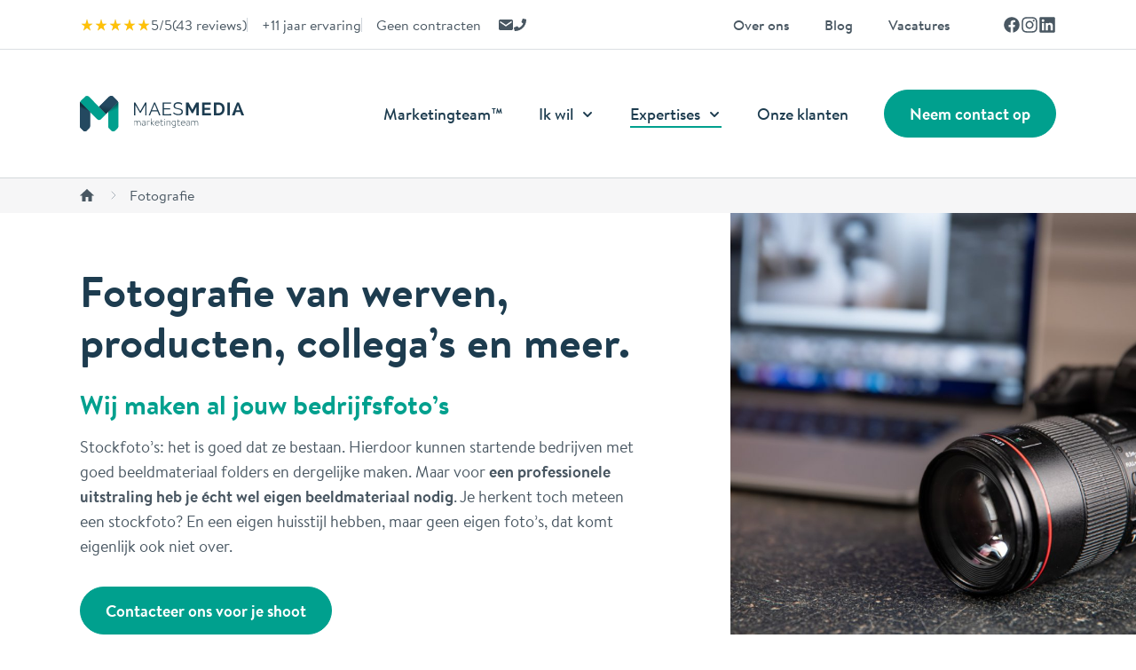

--- FILE ---
content_type: text/html; charset=UTF-8
request_url: https://www.maes-media.be/fotografie
body_size: 12234
content:
<!doctype html>
<html lang="nl">
<head>
    <!--
                                                  | (_)
      _ __ ___   __ _  ___  ___ _ __ ___   ___  __| |_  __ _
     | '_ ` _ \ / _` |/ _ \/ __| '_ ` _ \ / _ \/ _` | |/ _` |
     | | | | | | (_| |  __/\__ \ | | | | |  __/ (_| | | (_| |
     |_| |_| |_|\__,_|\___||___/_| |_| |_|\___|\__,_|_|\__,_|

     Leuk dat je interesse toont in deze broncode.
     Houd deze pagina in de gaten, mogelijk is dit iets voor jou;
                     www.maes-media.be/vacatures
     By the way, groetjes aan de IT-afdeling van Thomas More Kempen
     die onze broncode jaarlijks aanhalen tijdens hun lessen.
                     En nu terug opletten!
    -----
    Thank you for your interest in this source code.
     Keep an eye on this page, there might be something for you:
                     www.maes-media.be/vacatures
     By the way, a shout-out to the IT department of Thomas More Kempen
     who show our source code in their classes.
                     And now back to work! :-)
-->
    
    <script>
        (function (w, d, s, l, i) {
            w[l] = w[l] || [];
            w[l].push({
                'gtm.start': new Date().getTime(), event: 'gtm.js'
            });
            var f                          = d.getElementsByTagName(s)[0],
                j = d.createElement(s), dl = l != 'dataLayer' ? '&l=' + l : '';
            j.async                        = true;
            j.src                          =
                'https://www.googletagmanager.com/gtm.js?id=' + i + dl;
            f.parentNode.insertBefore(j, f);
        })(window, document, 'script', 'dataLayer', 'GTM-TBL8623');
    </script>
    
<meta charset="utf-8">
<meta name="viewport" content="width=device-width, initial-scale=1, shrink-to-fit=no">
<meta name="robots" content="index, follow">
    <title>Bedrijfsfotografie: werven, producten, employer branding en meer</title>
    <meta name="description" content="✔️ Professionele fotografie voor KMO&#039;s ✔️ Werffoto&#039;s, productfoto&#039;s, sfeerfoto&#039;s, portretfoto&#039;s, 360° foto&#039;s en meer ✔️ Inclusief marketingacties achteraf ✔️ Ontdek onze voorbeelden">


<meta property="og:url" content="https://www.maes-media.be/fotografie"/>
<meta property="og:title" content="Bedrijfsfotografie: werven, producten, employer branding en meer"/>
<meta property="og:description" content="✔️ Professionele fotografie voor KMO&#039;s ✔️ Werffoto&#039;s, productfoto&#039;s, sfeerfoto&#039;s, portretfoto&#039;s, 360° foto&#039;s en meer ✔️ Inclusief marketingacties achteraf ✔️ Ontdek onze voorbeelden"/>
<meta property="og:image" content="https://www.maes-media.be/storage/images/web/professional-camera-blurred-1704285274.jpg"/>

<meta name="twitter:card" content="summary"/>
<meta name="twitter:title" content="Bedrijfsfotografie: werven, producten, employer branding en meer"/>
<meta name="twitter:description" content="✔️ Professionele fotografie voor KMO&#039;s ✔️ Werffoto&#039;s, productfoto&#039;s, sfeerfoto&#039;s, portretfoto&#039;s, 360° foto&#039;s en meer ✔️ Inclusief marketingacties achteraf ✔️ Ontdek onze voorbeelden"/>
<meta name="twitter:image" content="https://www.maes-media.be/storage/images/web/professional-camera-blurred-1704285274.jpg"/>




<meta name="sitemap:alternate" content="">
<meta name="sitemap:admin" content="https://www.maes-media.be/beheer/pagina/aanpassen/33">
<meta name="sitemap:lastmod" content="2024-01-03 13:35:31">
    <link rel="canonical" href="https://www.maes-media.be/fotografie">

<link href="/css/app-packages.css?id=d1827785366a1c66c2e23bfb9a2ff744" rel="stylesheet">
<link href="/css/app.css?id=c66d537426824a40a77415df09ed41cf" rel="stylesheet">
<link rel="apple-touch-icon" sizes="180x180" href="/apple-touch-icon.png">
<link rel="icon" type="image/png" sizes="32x32" href="/favicon-32x32.png">
<link rel="icon" type="image/png" sizes="16x16" href="/favicon-16x16.png">
<link rel="manifest" href="/site.webmanifest">
<link rel="mask-icon" href="/safari-pinned-tab.svg" color="#00a08e">
<meta name="msapplication-TileColor" content="#00a08e">
<meta name="theme-color" content="#00a08e">
<meta name="csrf-token" content="44samPNat1Nxcy5J4x8TrN63CD4Wi3Facy3uZA8B">
    </head>
<body class="">

<noscript>
        <iframe src="https://www.googletagmanager.com/ns.html?id=GTM-TBL8623" height="0"
                width="0"
                style="display:none;visibility:hidden"></iframe>
    </noscript>
    
    
<a href="#content" class="visually-hidden-focusable">Naar inhoud</a>
<header id="header" class="d-flex flex-column-reverse">
    <nav class="navbar navbar-expand-xl navbar-light">
    <div class="container">
        <a class="navbar-brand" href="/">
            <span class="logo" title="MaesMedia">MaesMedia</span>

        </a>
        <button id="mainNavToggler" class="navbar-toggler border-0" type="button"
                data-bs-toggle="offcanvas" data-bs-target="#navbarSupportedContent" aria-controls="mainNav"
                aria-expanded="false"
                aria-label="Navigatie">
            <span class="navbar-toggler-icon"></span>
        </button>
        <div class="offcanvas offcanvas-end" tabindex="-1" id="navbarSupportedContent"
             aria-labelledby="navbarSupportedContent">
            <div class="offcanvas-header p-0 position-absolute top-0 end-0 z-10">
                <button type="button" class="btn-close" data-bs-dismiss="offcanvas"></button>
            </div>
            <div class="offcanvas-body">
                <ul class="navbar-nav align-items-xl-center ms-xl-auto">
                    <li class="nav-item">
                        <a class="nav-link " href="https://www.maes-media.be/marketingteam">
                            Marketingteam™
                        </a>
                    </li>
                    <li class="nav-item dropdown">
                        <a class="nav-link dropdown-toggle" href="#" data-bs-toggle="dropdown" aria-expanded="false">
                            Ik wil <svg class='icon icon-after' aria-hidden='true' height='16' width='16'><use xlink:href='/images/icons.svg#sprite-chevron-down'/></svg>
                        </a>
                        <ul class="dropdown-menu">
                            <li><a class="dropdown-item" href="https://www.maes-media.be/meer-leads">Meer leads</a></li>
                            <li><a class="dropdown-item" href="https://www.maes-media.be/employer-branding">Nieuwe collega's</a></li>
                            <li><a class="dropdown-item" href="https://www.maes-media.be/webdesign">Een website op maat</a></li>
                            <li><a class="dropdown-item" href="https://www.maes-media.be/marketing">Mijn marketing verbeteren</a></li>
                            <li><a class="dropdown-item" href="https://www.maes-media.be/grafisch-ontwerp">Een ontwerp laten maken</a></li>
                            <li><a class="dropdown-item" href="https://www.maes-media.be/contact">Vrijblijvend kennismaken</a></li>
                        </ul>
                    </li>
                    <li class="nav-item dropdown">
                        <a class="nav-link dropdown-toggle active" href="#" data-bs-toggle="dropdown" aria-expanded="false">
                            Expertises <svg class='icon icon-after' aria-hidden='true' height='16' width='16'><use xlink:href='/images/icons.svg#sprite-chevron-down'/></svg>
                        </a>
                        <ul class="dropdown-menu">
                            <li>
                                <a class="dropdown-item" href="https://www.maes-media.be/webdesign">Webdesign <svg class='icon ' aria-hidden='true' height='16' width='16'><use xlink:href='/images/icons.svg#sprite-chevron-right'/></svg></a>
                                <ul class="submenu dropdown-menu">
                                                                            <li><a class="dropdown-item" href="https://www.maes-media.be/webdesign/e-commerce-webshop">E-commerce / webshop</a></li>
                                                                            <li><a class="dropdown-item" href="https://www.maes-media.be/webdesign/integratie-met-erp">Integratie met ERP</a></li>
                                                                            <li><a class="dropdown-item" href="https://www.maes-media.be/webdesign/integratie-met-crm">Integratie met CRM</a></li>
                                                                            <li><a class="dropdown-item" href="https://www.maes-media.be/webdesign/klantenplatform">Klantenplatform</a></li>
                                                                            <li><a class="dropdown-item" href="https://www.maes-media.be/webdesign/webapplicatie">Webapplicatie</a></li>
                                                                            <li><a class="dropdown-item" href="https://www.maes-media.be/webdesign/intranet-op-maat">Intranet op maat</a></li>
                                                                            <li><a class="dropdown-item" href="https://www.maes-media.be/webdesign/website-met-configurator">Website met configurator</a></li>
                                                                    </ul>
                            </li>
                            <li>
                                <a class="dropdown-item" href="https://www.maes-media.be/marketing">Marketing <svg class='icon ' aria-hidden='true' height='16' width='16'><use xlink:href='/images/icons.svg#sprite-chevron-right'/></svg></a>
                                <ul class="submenu dropdown-menu">
                                                                            <li><a class="dropdown-item" href="https://www.maes-media.be/marketing/strategie">Strategie</a></li>
                                                                            <li><a class="dropdown-item" href="https://www.maes-media.be/marketing/social-media-content">Social media content</a></li>
                                                                            <li><a class="dropdown-item" href="https://www.maes-media.be/marketing/social-media-advertising">Social media advertising</a></li>
                                                                            <li><a class="dropdown-item" href="https://www.maes-media.be/marketing/copywriting">Copywriting</a></li>
                                                                            <li><a class="dropdown-item" href="https://www.maes-media.be/marketing/seo">SEO</a></li>
                                                                            <li><a class="dropdown-item" href="https://www.maes-media.be/marketing/sea">SEA</a></li>
                                                                            <li><a class="dropdown-item" href="https://www.maes-media.be/marketing/leadinfo">Leadinfo</a></li>
                                                                            <li><a class="dropdown-item" href="https://www.maes-media.be/marketing/ai-marketing">AI marketing</a></li>
                                                                            <li><a class="dropdown-item" href="https://www.maes-media.be/marketing/e-mailmarketing">E-mailmarketing</a></li>
                                                                            <li><a class="dropdown-item" href="https://www.maes-media.be/marketing/marketing-automation">Marketing automation</a></li>
                                                                            <li><a class="dropdown-item" href="https://www.maes-media.be/marketing/employer-branding">Employer branding</a></li>
                                                                    </ul>
                            </li>
                            <li>
                                <a class="dropdown-item" href="https://www.maes-media.be/grafisch-ontwerp">Grafisch ontwerp <svg class='icon ' aria-hidden='true' height='16' width='16'><use xlink:href='/images/icons.svg#sprite-chevron-right'/></svg></a>
                                <ul class="submenu dropdown-menu">
                                    <li><a class="dropdown-item" href="https://www.maes-media.be/grafisch-ontwerp/logo">Logo ontwerp</a></li>
                                    <li><a class="dropdown-item" href="https://www.maes-media.be/grafisch-ontwerp/huisstijl">Huisstijl</a></li>
                                    <li><a class="dropdown-item" href="https://www.maes-media.be/grafisch-ontwerp/drukwerk">Drukwerk</a></li>
                                </ul>
                            </li>
                            <li><a class="dropdown-item" href="https://www.maes-media.be/fotografie">Fotografie</a></li>
                            <li><a class="dropdown-item" href="https://www.maes-media.be/video-animatie">Video &amp; animatie</a></li>
                        </ul>
                    </li>
                    <li class="nav-item">
                        <a class="nav-link " href="https://www.maes-media.be/klanten">
                            Onze klanten
                        </a>
                    </li>
                    <li class="nav-item d-xl-none">
                        <a href="https://www.maes-media.be/over-ons" class="nav-link ">
                            Over ons
                        </a>
                    </li>
                    <li class="nav-item d-xl-none">
                        <a href="https://www.maes-media.be/blog" class="nav-link ">
                            Blog
                        </a>
                    </li>
                    <li class="nav-item d-xl-none">
                        <a href="https://www.maes-media.be/vacatures" class="nav-link ">
                            Vacatures
                                                                                </a>
                    </li>
                    <li class="nav-item mt-2 mt-xl-0 ms-xl-2">
                        <a class="btn btn-primary" href="https://www.maes-media.be/contact">
                            Neem contact op
                        </a>
                    </li>
                </ul>
            </div>
        </div>
    </div>
</nav>
    <div class="taskbar d-none d-xl-block">
    <div class="container">
        <div class="d-flex justify-content-between align-items-center">
            <div class="taskbar-left d-flex align-items-center">
                <div class="nav gap-2 align-items-center">
                                            <div class="nav-item total-reviews review-google">
                            <div class="total-reviews-stars review-stars"><span
                                    style="width:100%"></span>
                            </div>
                            <div class="total-reviews-average">5/5
                            </div>
                            <div class="total-reviews-count">(<a tabindex="-1" href="https://www.maes-media.be/klanten">43 reviews</a>)</div>
                        </div>
                                        <li class="nav-item"><a href="/blog/10-jaar-maesmedia-een-interview-met-christof">+11 jaar ervaring</a></li>
                    <li class="nav-item"><a href="https://www.maes-media.be/marketingteam">Geen contracten</a></li>
                    <a tabindex="-1" href="mailto:info@maes-media.be" class="nav-link px-0 ms-2"><svg class='icon icon-md' aria-hidden='true' height='16' width='16'><use xlink:href='/images/icons.svg#sprite-mail'/></svg><span class="visually-hidden">E-mail ons</span></a>
                    <a tabindex="-1" href="tel:+3214727758" class="nav-link px-0"><svg class='icon icon-md' aria-hidden='true' height='16' width='16'><use xlink:href='/images/icons.svg#sprite-phone'/></svg><span class="visually-hidden">Bel ons</span></a>
                </div>
            </div>
            <div class="taskbar-right d-flex align-items-center">
                <ul class="nav">
                    <li class="nav-item">
                        <a href="/over-ons" class="nav-link ">
                            Over ons
                        </a>
                    </li>
                    <li class="nav-item">
                        <a href="/blog" class="nav-link ">
                            Blog
                        </a>
                    </li>
                    <li class="nav-item">
                        <a href="/vacatures" class="nav-link ">
                            Vacatures
                                                                                </a>
                    </li>
                </ul>
                <div class="nav gap-2 ms-sm-4">
                                            <a href="https://www.facebook.com/maesmedia.onlinemarketing/" target="_blank" class="nav-link p-0">
                            <svg class='icon icon-lg' aria-hidden='true' height='16' width='16'><use xlink:href='/images/icons.svg#sprite-facebook'/></svg> <span class="visually-hidden">Facebook</span>
                        </a>
                                                                <a href="https://www.instagram.com/maes_media/" target="_blank" class="nav-link p-0">
                            <svg class='icon icon-lg' aria-hidden='true' height='16' width='16'><use xlink:href='/images/icons.svg#sprite-instagram'/></svg> <span class="visually-hidden">Instagram</span>
                        </a>
                                                                <a href="https://www.linkedin.com/company/maesmedia/" target="_blank" class="nav-link p-0">
                            <svg class='icon icon-lg' aria-hidden='true' height='16' width='16'><use xlink:href='/images/icons.svg#sprite-linkedin'/></svg> <span class="visually-hidden">Linkedin</span>
                        </a>
                                    </div>
            </div>
        </div>
    </div>
</div>
</header>

<main id="content">
        <div id="page-photography" class="page">
        <nav class="breadcrumbs d-none d-lg-block" aria-label="breadcrumb">
    <div class="container">
        <ol class="breadcrumb">
            <li class="breadcrumb-item breadcrumb-item-home">
                <a href="/">
                    <svg class='icon ' aria-hidden='true' height='16' width='16'><use xlink:href='/images/icons.svg#sprite-home'/></svg>
                </a>
            </li>
                                                <li class="breadcrumb-item is-active">
                                                    Fotografie
                                            </li>
                                    </ol>
    </div>
</nav>
        <section id="intro" class="border-bottom overflow-hidden">
            <div class="container  pb-4 pb-md-8">
                <div class="row g-4 g-lg-8 g-xl-0 justify-content-between">
                    <div class="col-lg-8 col-xl-7 pt-lg-6 order-1 order-lg-0">
                        <h1>Fotografie van werven, producten, collega’s en meer.</h1>
                        <h2 class="text-primary">Wij maken al jouw bedrijfsfoto’s</h2>
                        <div class="ck-text">
                            <p>Stockfoto’s: het is goed dat ze bestaan. Hierdoor kunnen startende bedrijven met goed beeldmateriaal folders en dergelijke maken. Maar voor<strong> een professionele uitstraling heb je écht wel eigen beeldmateriaal nodig</strong>. Je herkent toch meteen een stockfoto? En een eigen huisstijl hebben, maar geen eigen foto’s, dat komt eigenlijk ook niet over.</p>
                        </div>
                        <div class="btn-wrapper">
                            <a href="/contact" class="btn btn-primary"
                                    >Contacteer ons voor je shoot</a>
                        </div>
                    </div>
                    <div class="col-md-10 col-lg-4 order-0 order-lg-1">
                        <div class="col-breakout-left col-breakout-lg-right">
                            <figure class="img-wrapper-cover ratio ratio-3x2 ratio-md-2x1 ratio-lg-none">
                                <img srcset="https://www.maes-media.be/storage/images/lres/professional-camera-blurred-1704285274.jpg 547w, https://www.maes-media.be/storage/images/web/professional-camera-blurred-1704285274.jpg 774w, https://www.maes-media.be/storage/images/hres/professional-camera-blurred-1704285274.jpg 1224w"
                                     src="https://www.maes-media.be/storage/images/web/professional-camera-blurred-1704285274.jpg"
                                     alt=""
                                     style="object-position: top center">
                            </figure>
                        </div>
                    </div>
                </div>
            </div>
        </section>
        <div id="sticky-nav" class="d-none d-lg-block sticky-lg-top bg-white border-bottom">
            <div class="container">
                <nav class="nav">
                    <a class="nav-link" href="#photos-site">Werffoto's</a>
                    <a class="nav-link" href="#photos-product">Productfoto's</a>
                    <a class="nav-link" href="#photos-mood">Sfeerfoto's</a>
                    <a class="nav-link" href="#photos-portrait">Portretfoto's</a>
                    <a class="nav-link" href="#virtual-tour">360° foto's</a>
                </nav>
            </div>
        </div>
        <section id="advantages" class="bg-light overflow-hidden">
            <div class="container py-4 py-lg-8">
                <div class="row g-2 g-md-4 g-xl-0 justify-content-between">
                    <div class="col-md-4 d-lg-flex order-lg-1">
                        <figure class="img-wrapper-cover ratio ratio-3x2 ratio-md-5x4 ratio-lg-none">
                            <img src="[data-uri]"
                                 data-src="https://www.maes-media.be/storage/images/web/high-angle-shot-lens-headphones-gimbal-phone-1704285292.jpg"
                                 alt="" loading="lazy" class="lazyload">
                        </figure>
                    </div>
                    <div class="col-md-8 col-xl-7 order-lg-0">
                        <h2>De voordelen van een bedrijfsfotograaf</h2>
                        <div class="ck-text ck-text-checklist">
                            <p><strong>Professionele uitstraling</strong>: jij wil met je KMO uiteraard niet gewoon de zoveelste in een rij zijn. Je <a href="/grafisch-ontwerp/huisstijl">huisstijl</a> is daar één aspect van. Je foto’s dus ook.&nbsp;</p><p><strong>Betere employer branding</strong>: je kan wel zeggen dat je een goeie werkgever bent, maar je kan het ook laten zien. Met échte foto’s van je collega’s maak je het verschil.&nbsp;</p><p><strong>Val op</strong>: het internet staat vol stockfoto’s. Met eigen foto’s maak je het verschil. Je zorgt tegelijk voor een positieve eerste indruk.&nbsp;</p><p><strong>Branding</strong>: eigen foto’s tonen de identiteit van je bedrijf. Hoe kan je werken aan je branding met stockfoto’s?&nbsp;</p><p><strong>Voor al je marketingmaterialen</strong>: professionele foto’s kan je lang gebruiken, en op meerdere manieren. Wil je een brochure maken? Een post op social media? Een beeld voor je website?</p>
                        </div>
                        <div class="btn-wrapper">
                            <a href="/contact" class="btn btn-primary"
                                    >Maak vrijblijvend kennis</a>
                        </div>
                    </div>
                </div>
            </div>
        </section>

        <section id="photos" class="overflow-hidden">
            <div class="container pb-4 pb-lg-8">
                <div id="photos-site" class="pt-4 pt-md-8 pt-xl-12">
                    <div class="row mb-2">
                        <div class="col-md-8 col-xl-7">
                            <h2>Werffotografie voor bouwbedrijven, aannemers, infastructuurwerken…</h2>
                            <div class="ck-text ck-text-checklist">
                                <p>Je had misschien al gezien dat we wel wat <a href="/klanten">klanten uit de bouwsector</a> hebben. We worden dus ook regelmatig opgetrommeld om foto’s te maken van <strong>infastructuurwerken, bouwwerven en meer.&nbsp;</strong></p><p><strong>Ideaal om je marketingmateriaal uit te breiden</strong>. Toon foto’s van funderingen tot oplevering, of van je bedrijfssite. Gebruik ze in catalogi, je social media, je onthaalbrochures, ... de mogelijkheden zijn eindeloos.&nbsp;</p>
                            </div>
                        </div>
                    </div>
                    <div id="gallery-grid-site" class="gallery-grid mb-2 mb-lg-4">
                        <h3 class="mb-2">Bekijk enkele foto&#039;s die we maakten voor bouwbedrijven</h3>
                        <div class="row g-2 g-md-4">
            <div class="col-6 col-md-4 col-lg-3">
            <div class="card shadow-lg">
                <a href="https://www.maes-media.be/storage/images/hres/20230426-adamspolendam-005-1704362521.jpg" data-img="https://www.maes-media.be/storage/images/hres/20230426-adamspolendam-005-1704362521.jpg"
                   data-height="816"
                   data-width="1224"
                   class="bigger-picture gallery-item">
                    <div class="img-wrapper-cover ratio ratio-1x1">
                        <img src="[data-uri]"
                             data-src="https://www.maes-media.be/storage/images/web/20230426-adamspolendam-005-1704362521.jpg" alt="" loading="lazy" class="lazyload">
                    </div>
                </a>
            </div>
        </div>
            <div class="col-6 col-md-4 col-lg-3">
            <div class="card shadow-lg">
                <a href="https://www.maes-media.be/storage/images/hres/20230623-mols-030-1704362705.jpg" data-img="https://www.maes-media.be/storage/images/hres/20230623-mols-030-1704362705.jpg"
                   data-height="816"
                   data-width="1224"
                   class="bigger-picture gallery-item">
                    <div class="img-wrapper-cover ratio ratio-1x1">
                        <img src="[data-uri]"
                             data-src="https://www.maes-media.be/storage/images/web/20230623-mols-030-1704362705.jpg" alt="" loading="lazy" class="lazyload">
                    </div>
                </a>
            </div>
        </div>
            <div class="col-6 col-md-4 col-lg-3">
            <div class="card shadow-lg">
                <a href="https://www.maes-media.be/storage/images/hres/im-2538-1672846159.jpg" data-img="https://www.maes-media.be/storage/images/hres/im-2538-1672846159.jpg"
                   data-height="800"
                   data-width="1200"
                   class="bigger-picture gallery-item">
                    <div class="img-wrapper-cover ratio ratio-1x1">
                        <img src="[data-uri]"
                             data-src="https://www.maes-media.be/storage/images/web/im-2538-1672846159.jpg" alt="" loading="lazy" class="lazyload">
                    </div>
                </a>
            </div>
        </div>
            <div class="col-6 col-md-4 col-lg-3">
            <div class="card shadow-lg">
                <a href="https://www.maes-media.be/storage/images/hres/20230623-mols-091-1704362735.jpg" data-img="https://www.maes-media.be/storage/images/hres/20230623-mols-091-1704362735.jpg"
                   data-height="816"
                   data-width="1224"
                   class="bigger-picture gallery-item">
                    <div class="img-wrapper-cover ratio ratio-1x1">
                        <img src="[data-uri]"
                             data-src="https://www.maes-media.be/storage/images/web/20230623-mols-091-1704362735.jpg" alt="" loading="lazy" class="lazyload">
                    </div>
                </a>
            </div>
        </div>
            <div class="col-6 col-md-4 col-lg-3">
            <div class="card shadow-lg">
                <a href="https://www.maes-media.be/storage/images/hres/20230623-mols-115-1704362747.jpg" data-img="https://www.maes-media.be/storage/images/hres/20230623-mols-115-1704362747.jpg"
                   data-height="816"
                   data-width="1224"
                   class="bigger-picture gallery-item">
                    <div class="img-wrapper-cover ratio ratio-1x1">
                        <img src="[data-uri]"
                             data-src="https://www.maes-media.be/storage/images/web/20230623-mols-115-1704362747.jpg" alt="" loading="lazy" class="lazyload">
                    </div>
                </a>
            </div>
        </div>
            <div class="col-6 col-md-4 col-lg-3">
            <div class="card shadow-lg">
                <a href="https://www.maes-media.be/storage/images/hres/20230426-adamspolendam-010-1704362584.jpg" data-img="https://www.maes-media.be/storage/images/hres/20230426-adamspolendam-010-1704362584.jpg"
                   data-height="816"
                   data-width="1224"
                   class="bigger-picture gallery-item">
                    <div class="img-wrapper-cover ratio ratio-1x1">
                        <img src="[data-uri]"
                             data-src="https://www.maes-media.be/storage/images/web/20230426-adamspolendam-010-1704362584.jpg" alt="" loading="lazy" class="lazyload">
                    </div>
                </a>
            </div>
        </div>
            <div class="col-6 col-md-4 col-lg-3">
            <div class="card shadow-lg">
                <a href="https://www.maes-media.be/storage/images/hres/20230426-adamspolendam-093-1704362611.jpg" data-img="https://www.maes-media.be/storage/images/hres/20230426-adamspolendam-093-1704362611.jpg"
                   data-height="816"
                   data-width="1224"
                   class="bigger-picture gallery-item">
                    <div class="img-wrapper-cover ratio ratio-1x1">
                        <img src="[data-uri]"
                             data-src="https://www.maes-media.be/storage/images/web/20230426-adamspolendam-093-1704362611.jpg" alt="" loading="lazy" class="lazyload">
                    </div>
                </a>
            </div>
        </div>
            <div class="col-6 col-md-4 col-lg-3">
            <div class="card shadow-lg">
                <a href="https://www.maes-media.be/storage/images/hres/tim-2456-1672846159.jpg" data-img="https://www.maes-media.be/storage/images/hres/tim-2456-1672846159.jpg"
                   data-height="800"
                   data-width="1200"
                   class="bigger-picture gallery-item">
                    <div class="img-wrapper-cover ratio ratio-1x1">
                        <img src="[data-uri]"
                             data-src="https://www.maes-media.be/storage/images/web/tim-2456-1672846159.jpg" alt="" loading="lazy" class="lazyload">
                    </div>
                </a>
            </div>
        </div>
            <div class="col-6 col-md-4 col-lg-3">
            <div class="card shadow-lg">
                <a href="https://www.maes-media.be/storage/images/hres/im-2659-1672846159.jpg" data-img="https://www.maes-media.be/storage/images/hres/im-2659-1672846159.jpg"
                   data-height="800"
                   data-width="1200"
                   class="bigger-picture gallery-item">
                    <div class="img-wrapper-cover ratio ratio-1x1">
                        <img src="[data-uri]"
                             data-src="https://www.maes-media.be/storage/images/web/im-2659-1672846159.jpg" alt="" loading="lazy" class="lazyload">
                    </div>
                </a>
            </div>
        </div>
            <div class="col-6 col-md-4 col-lg-3">
            <div class="card shadow-lg">
                <a href="https://www.maes-media.be/storage/images/hres/im-1101-1672845255.jpg" data-img="https://www.maes-media.be/storage/images/hres/im-1101-1672845255.jpg"
                   data-height="800"
                   data-width="1200"
                   class="bigger-picture gallery-item">
                    <div class="img-wrapper-cover ratio ratio-1x1">
                        <img src="[data-uri]"
                             data-src="https://www.maes-media.be/storage/images/web/im-1101-1672845255.jpg" alt="" loading="lazy" class="lazyload">
                    </div>
                </a>
            </div>
        </div>
            <div class="col-6 col-md-4 col-lg-3">
            <div class="card shadow-lg">
                <a href="https://www.maes-media.be/storage/images/hres/c0040-1657098254-1672145549.jpeg" data-img="https://www.maes-media.be/storage/images/hres/c0040-1657098254-1672145549.jpeg"
                   data-height="750"
                   data-width="1333"
                   class="bigger-picture gallery-item">
                    <div class="img-wrapper-cover ratio ratio-1x1">
                        <img src="[data-uri]"
                             data-src="https://www.maes-media.be/storage/images/web/c0040-1657098254-1672145549.jpeg" alt="" loading="lazy" class="lazyload">
                    </div>
                </a>
            </div>
        </div>
            <div class="col-6 col-md-4 col-lg-3">
            <div class="card shadow-lg">
                <a href="https://www.maes-media.be/storage/images/hres/c0042-1657098753-1672145549.jpeg" data-img="https://www.maes-media.be/storage/images/hres/c0042-1657098753-1672145549.jpeg"
                   data-height="750"
                   data-width="1333"
                   class="bigger-picture gallery-item">
                    <div class="img-wrapper-cover ratio ratio-1x1">
                        <img src="[data-uri]"
                             data-src="https://www.maes-media.be/storage/images/web/c0042-1657098753-1672145549.jpeg" alt="" loading="lazy" class="lazyload">
                    </div>
                </a>
            </div>
        </div>
            <div class="col-6 col-md-4 col-lg-3">
            <div class="card shadow-lg">
                <a href="https://www.maes-media.be/storage/images/hres/werffoto-mols-2-1669814986.jpg" data-img="https://www.maes-media.be/storage/images/hres/werffoto-mols-2-1669814986.jpg"
                   data-height="816"
                   data-width="1224"
                   class="bigger-picture gallery-item">
                    <div class="img-wrapper-cover ratio ratio-1x1">
                        <img src="[data-uri]"
                             data-src="https://www.maes-media.be/storage/images/web/werffoto-mols-2-1669814986.jpg" alt="" loading="lazy" class="lazyload">
                    </div>
                </a>
            </div>
        </div>
            <div class="col-6 col-md-4 col-lg-3">
            <div class="card shadow-lg">
                <a href="https://www.maes-media.be/storage/images/hres/werffoto-mols-3-1669815013.jpg" data-img="https://www.maes-media.be/storage/images/hres/werffoto-mols-3-1669815013.jpg"
                   data-height="816"
                   data-width="1224"
                   class="bigger-picture gallery-item">
                    <div class="img-wrapper-cover ratio ratio-1x1">
                        <img src="[data-uri]"
                             data-src="https://www.maes-media.be/storage/images/web/werffoto-mols-3-1669815013.jpg" alt="" loading="lazy" class="lazyload">
                    </div>
                </a>
            </div>
        </div>
    </div>
                    </div>
                                            <div class="btn-wrapper">
                            <a href="/contact" class="btn btn-primary"
                                    >Laat je werf fotograferen</a>
                        </div>
                                    </div>
                <div id="photos-product" class="pt-4 pt-md-8 pt-xl-12">
                    <div class="row mb-2">
                        <div class="col-md-8 col-xl-7">
                            <h2>Verkoop nog meer dankzij kwalitatieve productfoto’s</h2>
                            <div class="ck-text ck-text-checklist">
                                <p>Er zijn twee type productfoto’s. Eerst en vooral heb je de <strong>bijgewerkte, perfect belichte productfoto’s</strong> die je als png op elke achtergrond kunt gebruiken. De typische <a href="/webdesign/e-commerce">e-commerce</a> productfoto’s.&nbsp;</p><p>Langs de andere kant heb je de <strong>sfeerfoto’s</strong>, die het <strong>gebruik tonen of een imago proberen te creëren</strong>. Hoogwaardige productfoto’s versterken jouw merkimago, verhogen de geloofwaardigheid en trekken de aandacht van potentiële klanten.</p>
                            </div>
                        </div>
                    </div>
                    <div id="gallery-grid-product" class="gallery-grid mb-2 mb-lg-4">
                        <h3 class="mb-2">Bekijk onze productfoto’s:</h3>
                        <div class="row g-2 g-md-4">
            <div class="col-6 col-md-4 col-lg-3">
            <div class="card shadow-lg">
                <a href="https://www.maes-media.be/storage/images/hres/productshot2-1704362988.jpg" data-img="https://www.maes-media.be/storage/images/hres/productshot2-1704362988.jpg"
                   data-height="732"
                   data-width="1365"
                   class="bigger-picture gallery-item">
                    <div class="img-wrapper-cover ratio ratio-1x1">
                        <img src="[data-uri]"
                             data-src="https://www.maes-media.be/storage/images/web/productshot2-1704362988.jpg" alt="" loading="lazy" class="lazyload">
                    </div>
                </a>
            </div>
        </div>
            <div class="col-6 col-md-4 col-lg-3">
            <div class="card shadow-lg">
                <a href="https://www.maes-media.be/storage/images/hres/20230602-sfeer-003-1704363026.jpg" data-img="https://www.maes-media.be/storage/images/hres/20230602-sfeer-003-1704363026.jpg"
                   data-height="816"
                   data-width="1224"
                   class="bigger-picture gallery-item">
                    <div class="img-wrapper-cover ratio ratio-1x1">
                        <img src="[data-uri]"
                             data-src="https://www.maes-media.be/storage/images/web/20230602-sfeer-003-1704363026.jpg" alt="" loading="lazy" class="lazyload">
                    </div>
                </a>
            </div>
        </div>
            <div class="col-6 col-md-4 col-lg-3">
            <div class="card shadow-lg">
                <a href="https://www.maes-media.be/storage/images/hres/studiosessie-016-1672845647.jpg" data-img="https://www.maes-media.be/storage/images/hres/studiosessie-016-1672845647.jpg"
                   data-height="1000"
                   data-width="1000"
                   class="bigger-picture gallery-item">
                    <div class="img-wrapper-cover ratio ratio-1x1">
                        <img src="[data-uri]"
                             data-src="https://www.maes-media.be/storage/images/web/studiosessie-016-1672845647.jpg" alt="" loading="lazy" class="lazyload">
                    </div>
                </a>
            </div>
        </div>
            <div class="col-6 col-md-4 col-lg-3">
            <div class="card shadow-lg">
                <a href="https://www.maes-media.be/storage/images/hres/im-9847-1672845494.jpg" data-img="https://www.maes-media.be/storage/images/hres/im-9847-1672845494.jpg"
                   data-height="800"
                   data-width="1200"
                   class="bigger-picture gallery-item">
                    <div class="img-wrapper-cover ratio ratio-1x1">
                        <img src="[data-uri]"
                             data-src="https://www.maes-media.be/storage/images/web/im-9847-1672845494.jpg" alt="" loading="lazy" class="lazyload">
                    </div>
                </a>
            </div>
        </div>
            <div class="col-6 col-md-4 col-lg-3">
            <div class="card shadow-lg">
                <a href="https://www.maes-media.be/storage/images/hres/im-9851-1672845494.jpg" data-img="https://www.maes-media.be/storage/images/hres/im-9851-1672845494.jpg"
                   data-height="800"
                   data-width="1200"
                   class="bigger-picture gallery-item">
                    <div class="img-wrapper-cover ratio ratio-1x1">
                        <img src="[data-uri]"
                             data-src="https://www.maes-media.be/storage/images/web/im-9851-1672845494.jpg" alt="" loading="lazy" class="lazyload">
                    </div>
                </a>
            </div>
        </div>
            <div class="col-6 col-md-4 col-lg-3">
            <div class="card shadow-lg">
                <a href="https://www.maes-media.be/storage/images/hres/im-9905-bewerkt-1672845494.jpg" data-img="https://www.maes-media.be/storage/images/hres/im-9905-bewerkt-1672845494.jpg"
                   data-height="800"
                   data-width="1200"
                   class="bigger-picture gallery-item">
                    <div class="img-wrapper-cover ratio ratio-1x1">
                        <img src="[data-uri]"
                             data-src="https://www.maes-media.be/storage/images/web/im-9905-bewerkt-1672845494.jpg" alt="" loading="lazy" class="lazyload">
                    </div>
                </a>
            </div>
        </div>
            <div class="col-6 col-md-4 col-lg-3">
            <div class="card shadow-lg">
                <a href="https://www.maes-media.be/storage/images/hres/20181005-crowneplaza-hr-62-1672844884.jpg" data-img="https://www.maes-media.be/storage/images/hres/20181005-crowneplaza-hr-62-1672844884.jpg"
                   data-height="816"
                   data-width="1224"
                   class="bigger-picture gallery-item">
                    <div class="img-wrapper-cover ratio ratio-1x1">
                        <img src="[data-uri]"
                             data-src="https://www.maes-media.be/storage/images/web/20181005-crowneplaza-hr-62-1672844884.jpg" alt="" loading="lazy" class="lazyload">
                    </div>
                </a>
            </div>
        </div>
            <div class="col-6 col-md-4 col-lg-3">
            <div class="card shadow-lg">
                <a href="https://www.maes-media.be/storage/images/hres/builtbycane20210719-08-1672844540.jpg" data-img="https://www.maes-media.be/storage/images/hres/builtbycane20210719-08-1672844540.jpg"
                   data-height="816"
                   data-width="1224"
                   class="bigger-picture gallery-item">
                    <div class="img-wrapper-cover ratio ratio-1x1">
                        <img src="[data-uri]"
                             data-src="https://www.maes-media.be/storage/images/web/builtbycane20210719-08-1672844540.jpg" alt="" loading="lazy" class="lazyload">
                    </div>
                </a>
            </div>
        </div>
            <div class="col-6 col-md-4 col-lg-3">
            <div class="card shadow-lg">
                <a href="https://www.maes-media.be/storage/images/hres/cp-gerechten-20190603-6-1672844602.jpg" data-img="https://www.maes-media.be/storage/images/hres/cp-gerechten-20190603-6-1672844602.jpg"
                   data-height="1225"
                   data-width="816"
                   class="bigger-picture gallery-item">
                    <div class="img-wrapper-cover ratio ratio-1x1">
                        <img src="[data-uri]"
                             data-src="https://www.maes-media.be/storage/images/web/cp-gerechten-20190603-6-1672844602.jpg" alt="" loading="lazy" class="lazyload">
                    </div>
                </a>
            </div>
        </div>
            <div class="col-6 col-md-4 col-lg-3">
            <div class="card shadow-lg">
                <a href="https://www.maes-media.be/storage/images/hres/cp-gerechten-20190603-12-1672844603.jpg" data-img="https://www.maes-media.be/storage/images/hres/cp-gerechten-20190603-12-1672844603.jpg"
                   data-height="816"
                   data-width="1224"
                   class="bigger-picture gallery-item">
                    <div class="img-wrapper-cover ratio ratio-1x1">
                        <img src="[data-uri]"
                             data-src="https://www.maes-media.be/storage/images/web/cp-gerechten-20190603-12-1672844603.jpg" alt="" loading="lazy" class="lazyload">
                    </div>
                </a>
            </div>
        </div>
            <div class="col-6 col-md-4 col-lg-3">
            <div class="card shadow-lg">
                <a href="https://www.maes-media.be/storage/images/hres/builtbycane20210719-07-1672844501.jpg" data-img="https://www.maes-media.be/storage/images/hres/builtbycane20210719-07-1672844501.jpg"
                   data-height="816"
                   data-width="1224"
                   class="bigger-picture gallery-item">
                    <div class="img-wrapper-cover ratio ratio-1x1">
                        <img src="[data-uri]"
                             data-src="https://www.maes-media.be/storage/images/web/builtbycane20210719-07-1672844501.jpg" alt="" loading="lazy" class="lazyload">
                    </div>
                </a>
            </div>
        </div>
            <div class="col-6 col-md-4 col-lg-3">
            <div class="card shadow-lg">
                <a href="https://www.maes-media.be/storage/images/hres/builtbycane20210719-03-1672844503.jpg" data-img="https://www.maes-media.be/storage/images/hres/builtbycane20210719-03-1672844503.jpg"
                   data-height="816"
                   data-width="1224"
                   class="bigger-picture gallery-item">
                    <div class="img-wrapper-cover ratio ratio-1x1">
                        <img src="[data-uri]"
                             data-src="https://www.maes-media.be/storage/images/web/builtbycane20210719-03-1672844503.jpg" alt="" loading="lazy" class="lazyload">
                    </div>
                </a>
            </div>
        </div>
    </div>
                    </div>
                                            <div class="btn-wrapper">
                            <a href="/contact" class="btn btn-primary"
                                >Ga voor kwalitatieve productfoto’s</a>
                        </div>
                                    </div>
                <div id="photos-mood" class="pt-4 pt-md-8 pt-xl-12">
                    <div class="row mb-2">
                        <div class="col-md-8 col-xl-7">
                            <h2>Sfeerfoto’s</h2>
                            <div class="ck-text ck-text-checklist">
                                <p>Dit type foto’s geeft je potentiële klant een<strong> duidelijk zicht over je bedrijf, over je cultuur, over je team, over je werkplek</strong>. Ze geven een persoonlijk tintje aan je merk en laten een positieve indruk na.&nbsp;</p><p>Dit type foto’s is ideaal om <a href="/nieuwe-collegas">je employer branding te verbeteren</a> en dient vaak als <strong>goeie content voor je social media profielen</strong>. Of je website.</p>
                            </div>
                        </div>
                    </div>
                    <div id="gallery-grid-mood" class="gallery-grid mb-2 mb-lg-4">
                        <h3 class="mb-2">Bekijk enkele sfeerfoto’s:</h3>
                        <div class="row g-2 g-md-4">
            <div class="col-6 col-md-4 col-lg-3">
            <div class="card shadow-lg">
                <a href="https://www.maes-media.be/storage/images/hres/maesmedia2023-33-1704363203.jpg" data-img="https://www.maes-media.be/storage/images/hres/maesmedia2023-33-1704363203.jpg"
                   data-height="816"
                   data-width="1224"
                   class="bigger-picture gallery-item">
                    <div class="img-wrapper-cover ratio ratio-1x1">
                        <img src="[data-uri]"
                             data-src="https://www.maes-media.be/storage/images/web/maesmedia2023-33-1704363203.jpg" alt="" loading="lazy" class="lazyload">
                    </div>
                </a>
            </div>
        </div>
            <div class="col-6 col-md-4 col-lg-3">
            <div class="card shadow-lg">
                <a href="https://www.maes-media.be/storage/images/hres/mg-7987-1672845563.jpg" data-img="https://www.maes-media.be/storage/images/hres/mg-7987-1672845563.jpg"
                   data-height="800"
                   data-width="1200"
                   class="bigger-picture gallery-item">
                    <div class="img-wrapper-cover ratio ratio-1x1">
                        <img src="[data-uri]"
                             data-src="https://www.maes-media.be/storage/images/web/mg-7987-1672845563.jpg" alt="" loading="lazy" class="lazyload">
                    </div>
                </a>
            </div>
        </div>
            <div class="col-6 col-md-4 col-lg-3">
            <div class="card shadow-lg">
                <a href="https://www.maes-media.be/storage/images/hres/mg-7994-1672845563.jpg" data-img="https://www.maes-media.be/storage/images/hres/mg-7994-1672845563.jpg"
                   data-height="800"
                   data-width="1200"
                   class="bigger-picture gallery-item">
                    <div class="img-wrapper-cover ratio ratio-1x1">
                        <img src="[data-uri]"
                             data-src="https://www.maes-media.be/storage/images/web/mg-7994-1672845563.jpg" alt="" loading="lazy" class="lazyload">
                    </div>
                </a>
            </div>
        </div>
            <div class="col-6 col-md-4 col-lg-3">
            <div class="card shadow-lg">
                <a href="https://www.maes-media.be/storage/images/hres/im-0689-1672845194.jpg" data-img="https://www.maes-media.be/storage/images/hres/im-0689-1672845194.jpg"
                   data-height="800"
                   data-width="1200"
                   class="bigger-picture gallery-item">
                    <div class="img-wrapper-cover ratio ratio-1x1">
                        <img src="[data-uri]"
                             data-src="https://www.maes-media.be/storage/images/web/im-0689-1672845194.jpg" alt="" loading="lazy" class="lazyload">
                    </div>
                </a>
            </div>
        </div>
            <div class="col-6 col-md-4 col-lg-3">
            <div class="card shadow-lg">
                <a href="https://www.maes-media.be/storage/images/hres/im-9606-1672845114.jpg" data-img="https://www.maes-media.be/storage/images/hres/im-9606-1672845114.jpg"
                   data-height="1200"
                   data-width="800"
                   class="bigger-picture gallery-item">
                    <div class="img-wrapper-cover ratio ratio-1x1">
                        <img src="[data-uri]"
                             data-src="https://www.maes-media.be/storage/images/web/im-9606-1672845114.jpg" alt="" loading="lazy" class="lazyload">
                    </div>
                </a>
            </div>
        </div>
            <div class="col-6 col-md-4 col-lg-3">
            <div class="card shadow-lg">
                <a href="https://www.maes-media.be/storage/images/hres/im-4231-hdr-1672844978.jpg" data-img="https://www.maes-media.be/storage/images/hres/im-4231-hdr-1672844978.jpg"
                   data-height="800"
                   data-width="1200"
                   class="bigger-picture gallery-item">
                    <div class="img-wrapper-cover ratio ratio-1x1">
                        <img src="[data-uri]"
                             data-src="https://www.maes-media.be/storage/images/web/im-4231-hdr-1672844978.jpg" alt="" loading="lazy" class="lazyload">
                    </div>
                </a>
            </div>
        </div>
            <div class="col-6 col-md-4 col-lg-3">
            <div class="card shadow-lg">
                <a href="https://www.maes-media.be/storage/images/hres/20190425-05-1672844840.jpg" data-img="https://www.maes-media.be/storage/images/hres/20190425-05-1672844840.jpg"
                   data-height="816"
                   data-width="1224"
                   class="bigger-picture gallery-item">
                    <div class="img-wrapper-cover ratio ratio-1x1">
                        <img src="[data-uri]"
                             data-src="https://www.maes-media.be/storage/images/web/20190425-05-1672844840.jpg" alt="" loading="lazy" class="lazyload">
                    </div>
                </a>
            </div>
        </div>
            <div class="col-6 col-md-4 col-lg-3">
            <div class="card shadow-lg">
                <a href="https://www.maes-media.be/storage/images/hres/20181005-crowneplaza-hr-28-1672844861.jpg" data-img="https://www.maes-media.be/storage/images/hres/20181005-crowneplaza-hr-28-1672844861.jpg"
                   data-height="1225"
                   data-width="816"
                   class="bigger-picture gallery-item">
                    <div class="img-wrapper-cover ratio ratio-1x1">
                        <img src="[data-uri]"
                             data-src="https://www.maes-media.be/storage/images/web/20181005-crowneplaza-hr-28-1672844861.jpg" alt="" loading="lazy" class="lazyload">
                    </div>
                </a>
            </div>
        </div>
            <div class="col-6 col-md-4 col-lg-3">
            <div class="card shadow-lg">
                <a href="https://www.maes-media.be/storage/images/hres/20181005-crowneplaza-hr-1-1672844861.jpg" data-img="https://www.maes-media.be/storage/images/hres/20181005-crowneplaza-hr-1-1672844861.jpg"
                   data-height="816"
                   data-width="1224"
                   class="bigger-picture gallery-item">
                    <div class="img-wrapper-cover ratio ratio-1x1">
                        <img src="[data-uri]"
                             data-src="https://www.maes-media.be/storage/images/web/20181005-crowneplaza-hr-1-1672844861.jpg" alt="" loading="lazy" class="lazyload">
                    </div>
                </a>
            </div>
        </div>
            <div class="col-6 col-md-4 col-lg-3">
            <div class="card shadow-lg">
                <a href="https://www.maes-media.be/storage/images/hres/ardor-8-van-28-1672145100.jpg" data-img="https://www.maes-media.be/storage/images/hres/ardor-8-van-28-1672145100.jpg"
                   data-height="816"
                   data-width="1224"
                   class="bigger-picture gallery-item">
                    <div class="img-wrapper-cover ratio ratio-1x1">
                        <img src="[data-uri]"
                             data-src="https://www.maes-media.be/storage/images/web/ardor-8-van-28-1672145100.jpg" alt="" loading="lazy" class="lazyload">
                    </div>
                </a>
            </div>
        </div>
            <div class="col-6 col-md-4 col-lg-3">
            <div class="card shadow-lg">
                <a href="https://www.maes-media.be/storage/images/hres/maesnv-90-1672145195.jpg" data-img="https://www.maes-media.be/storage/images/hres/maesnv-90-1672145195.jpg"
                   data-height="816"
                   data-width="1224"
                   class="bigger-picture gallery-item">
                    <div class="img-wrapper-cover ratio ratio-1x1">
                        <img src="[data-uri]"
                             data-src="https://www.maes-media.be/storage/images/web/maesnv-90-1672145195.jpg" alt="" loading="lazy" class="lazyload">
                    </div>
                </a>
            </div>
        </div>
            <div class="col-6 col-md-4 col-lg-3">
            <div class="card shadow-lg">
                <a href="https://www.maes-media.be/storage/images/hres/habitus-3206-1672145420.jpg" data-img="https://www.maes-media.be/storage/images/hres/habitus-3206-1672145420.jpg"
                   data-height="816"
                   data-width="1224"
                   class="bigger-picture gallery-item">
                    <div class="img-wrapper-cover ratio ratio-1x1">
                        <img src="[data-uri]"
                             data-src="https://www.maes-media.be/storage/images/web/habitus-3206-1672145420.jpg" alt="" loading="lazy" class="lazyload">
                    </div>
                </a>
            </div>
        </div>
    </div>
                    </div>
                                    </div>
                <div id="photos-portrait" class="pt-4 pt-md-8 pt-xl-12">
                    <div class="row mb-2">
                        <div class="col-md-8 col-xl-7">
                            <h2>Portretfoto’s</h2>
                            <div class="ck-text ck-text-checklist">
                                <p>We maken ook vaak <strong>foto’s van mensen zelf</strong>. Of het nu gaat om <strong>spontane foto’s</strong> of een ‘<strong>headshot</strong>’, we zorgen voor professionele foto’s.&nbsp;</p><p>Dit type foto’s wordt vaak getoond in brochures, onderaan blogposts, op ‘over ons’ pagina’s, html-handtekeningen, op visitekaartjes, in presentaties en meer.</p>
                            </div>
                        </div>
                    </div>
                    <div id="gallery-grid-portrait" class="gallery-grid mb-2 mb-lg-4">
                        <h3 class="mb-2">Bekijk onze portretfoto’s</h3>
                        <div class="row g-2 g-md-4">
            <div class="col-6 col-md-4 col-lg-3">
            <div class="card shadow-lg">
                <a href="https://www.maes-media.be/storage/images/hres/im-2562-1672845480.jpg" data-img="https://www.maes-media.be/storage/images/hres/im-2562-1672845480.jpg"
                   data-height="800"
                   data-width="1200"
                   class="bigger-picture gallery-item">
                    <div class="img-wrapper-cover ratio ratio-1x1">
                        <img src="[data-uri]"
                             data-src="https://www.maes-media.be/storage/images/web/im-2562-1672845480.jpg" alt="" loading="lazy" class="lazyload">
                    </div>
                </a>
            </div>
        </div>
            <div class="col-6 col-md-4 col-lg-3">
            <div class="card shadow-lg">
                <a href="https://www.maes-media.be/storage/images/hres/im-9510-1672845421.jpg" data-img="https://www.maes-media.be/storage/images/hres/im-9510-1672845421.jpg"
                   data-height="1000"
                   data-width="1000"
                   class="bigger-picture gallery-item">
                    <div class="img-wrapper-cover ratio ratio-1x1">
                        <img src="[data-uri]"
                             data-src="https://www.maes-media.be/storage/images/web/im-9510-1672845421.jpg" alt="" loading="lazy" class="lazyload">
                    </div>
                </a>
            </div>
        </div>
            <div class="col-6 col-md-4 col-lg-3">
            <div class="card shadow-lg">
                <a href="https://www.maes-media.be/storage/images/hres/im-9756-bewerkt-1672845398.jpg" data-img="https://www.maes-media.be/storage/images/hres/im-9756-bewerkt-1672845398.jpg"
                   data-height="800"
                   data-width="1200"
                   class="bigger-picture gallery-item">
                    <div class="img-wrapper-cover ratio ratio-1x1">
                        <img src="[data-uri]"
                             data-src="https://www.maes-media.be/storage/images/web/im-9756-bewerkt-1672845398.jpg" alt="" loading="lazy" class="lazyload">
                    </div>
                </a>
            </div>
        </div>
            <div class="col-6 col-md-4 col-lg-3">
            <div class="card shadow-lg">
                <a href="https://www.maes-media.be/storage/images/hres/im-1083-1672845349.jpg" data-img="https://www.maes-media.be/storage/images/hres/im-1083-1672845349.jpg"
                   data-height="800"
                   data-width="1200"
                   class="bigger-picture gallery-item">
                    <div class="img-wrapper-cover ratio ratio-1x1">
                        <img src="[data-uri]"
                             data-src="https://www.maes-media.be/storage/images/web/im-1083-1672845349.jpg" alt="" loading="lazy" class="lazyload">
                    </div>
                </a>
            </div>
        </div>
            <div class="col-6 col-md-4 col-lg-3">
            <div class="card shadow-lg">
                <a href="https://www.maes-media.be/storage/images/hres/im-0142-1672845312.jpg" data-img="https://www.maes-media.be/storage/images/hres/im-0142-1672845312.jpg"
                   data-height="1200"
                   data-width="800"
                   class="bigger-picture gallery-item">
                    <div class="img-wrapper-cover ratio ratio-1x1">
                        <img src="[data-uri]"
                             data-src="https://www.maes-media.be/storage/images/web/im-0142-1672845312.jpg" alt="" loading="lazy" class="lazyload">
                    </div>
                </a>
            </div>
        </div>
            <div class="col-6 col-md-4 col-lg-3">
            <div class="card shadow-lg">
                <a href="https://www.maes-media.be/storage/images/hres/im-0180-bewerkt-1672845312.jpg" data-img="https://www.maes-media.be/storage/images/hres/im-0180-bewerkt-1672845312.jpg"
                   data-height="1200"
                   data-width="798"
                   class="bigger-picture gallery-item">
                    <div class="img-wrapper-cover ratio ratio-1x1">
                        <img src="[data-uri]"
                             data-src="https://www.maes-media.be/storage/images/web/im-0180-bewerkt-1672845312.jpg" alt="" loading="lazy" class="lazyload">
                    </div>
                </a>
            </div>
        </div>
            <div class="col-6 col-md-4 col-lg-3">
            <div class="card shadow-lg">
                <a href="https://www.maes-media.be/storage/images/hres/20190425-11-1672844741.jpg" data-img="https://www.maes-media.be/storage/images/hres/20190425-11-1672844741.jpg"
                   data-height="816"
                   data-width="1224"
                   class="bigger-picture gallery-item">
                    <div class="img-wrapper-cover ratio ratio-1x1">
                        <img src="[data-uri]"
                             data-src="https://www.maes-media.be/storage/images/web/20190425-11-1672844741.jpg" alt="" loading="lazy" class="lazyload">
                    </div>
                </a>
            </div>
        </div>
            <div class="col-6 col-md-4 col-lg-3">
            <div class="card shadow-lg">
                <a href="https://www.maes-media.be/storage/images/hres/portretfoto-stabco-1669815495.jpg" data-img="https://www.maes-media.be/storage/images/hres/portretfoto-stabco-1669815495.jpg"
                   data-height="816"
                   data-width="1224"
                   class="bigger-picture gallery-item">
                    <div class="img-wrapper-cover ratio ratio-1x1">
                        <img src="[data-uri]"
                             data-src="https://www.maes-media.be/storage/images/web/portretfoto-stabco-1669815495.jpg" alt="" loading="lazy" class="lazyload">
                    </div>
                </a>
            </div>
        </div>
            <div class="col-6 col-md-4 col-lg-3">
            <div class="card shadow-lg">
                <a href="https://www.maes-media.be/storage/images/hres/dcf9f8435e325c4cc4241972f3fc6014-1669298069.jpg" data-img="https://www.maes-media.be/storage/images/hres/dcf9f8435e325c4cc4241972f3fc6014-1669298069.jpg"
                   data-height="1000"
                   data-width="1000"
                   class="bigger-picture gallery-item">
                    <div class="img-wrapper-cover ratio ratio-1x1">
                        <img src="[data-uri]"
                             data-src="https://www.maes-media.be/storage/images/web/dcf9f8435e325c4cc4241972f3fc6014-1669298069.jpg" alt="" loading="lazy" class="lazyload">
                    </div>
                </a>
            </div>
        </div>
    </div>
                    </div>
                                    </div>
            </div>
        </section>
        <section id="virtual-tour" class="border-top overflow-hidden">
            <div class="container py-4 py-md-6 py-lg-8 py-xl-12">
                <div class="row g-4 mb-2 mb-lg-6">
                    <div class="col-xl-10">
                        <h2>Laat je (potentiële) klanten je realisaties beleven met 360° foto’s</h2>
                        <div class="ck-text">
                            <p>Simuleer het standpunt dat een persoon zou hebben via <strong>virtual reality photography</strong>! Dit type van fotografie wordt gebruikt voor onder andere <strong>interieurfotografie, showrooms, landschappen en behind-the-scenes</strong>.&nbsp;</p><p>Met onze nieuwe HD camera maakt <a href="/marketingteam">jouw Marketingteam</a> nog scherpere beelden! Deze foto’s kan je gebruiken op je website, social media, Google Maps, … De mogelijkheden zijn eindeloos. Je klanten krijgen een nog betere indruk van de mogelijkheden die jij kan bieden.</p>
                        </div>
                    </div>
                </div>
                                    <div class="d-lg-flex align-items-center text-center justify-content-between">
                        <div id="virtual-tours-slider" class="gallery-grid swiper swiper-videos order-lg-1">
                            <div class="swiper-wrapper">
                                                                    <div class="swiper-slide virtual-tour">
                                        <a
                                                class="bigger-picture gallery-item virtual-tour-item"
                                                href="https://360.maes-media.be/hobeco/3/"
                                                data-iframe="https://360.maes-media.be/hobeco/3/"
                                                target="_blank">
                                            <div class="img-wrapper-cover ratio ratio-16x9">
                                                <img src="[data-uri]"
                                                     data-src="https://www.maes-media.be/storage/images/web/360-hobeco-koningshooikt2-1673617446.jpeg"
                                                     alt="" loading="lazy"
                                                     class="lazyload">
                                            </div>
                                        </a>
                                        <h3 class="my-2 text-start">Hobéco: zwembad en poolhouse</h3>
                                    </div>

                                                                    <div class="swiper-slide virtual-tour">
                                        <a
                                                class="bigger-picture gallery-item virtual-tour-item"
                                                href="https://360.maes-media.be/woningbouw-paul-claessen/kijkwoning/"
                                                data-iframe="https://360.maes-media.be/woningbouw-paul-claessen/kijkwoning/"
                                                target="_blank">
                                            <div class="img-wrapper-cover ratio ratio-16x9">
                                                <img src="[data-uri]"
                                                     data-src="https://www.maes-media.be/storage/images/web/claessen-kijkwoning-1673014720.jpg"
                                                     alt="" loading="lazy"
                                                     class="lazyload">
                                            </div>
                                        </a>
                                        <h3 class="my-2 text-start">Woningbouw Claessen: kijkwoning</h3>
                                    </div>

                                                                    <div class="swiper-slide virtual-tour">
                                        <a
                                                class="bigger-picture gallery-item virtual-tour-item"
                                                href="https://360.maes-media.be/hobeco/2/"
                                                data-iframe="https://360.maes-media.be/hobeco/2/"
                                                target="_blank">
                                            <div class="img-wrapper-cover ratio ratio-16x9">
                                                <img src="[data-uri]"
                                                     data-src="https://www.maes-media.be/storage/images/web/360-hobeco-putte-1673617243.jpeg"
                                                     alt="" loading="lazy"
                                                     class="lazyload">
                                            </div>
                                        </a>
                                        <h3 class="my-2 text-start">Hobéco: totaalproject Putte</h3>
                                    </div>

                                                                    <div class="swiper-slide virtual-tour">
                                        <a
                                                class="bigger-picture gallery-item virtual-tour-item"
                                                href="https://360.maes-media.be/hobeco/1/"
                                                data-iframe="https://360.maes-media.be/hobeco/1/"
                                                target="_blank">
                                            <div class="img-wrapper-cover ratio ratio-16x9">
                                                <img src="[data-uri]"
                                                     data-src="https://www.maes-media.be/storage/images/web/360-hobeco-koningshooikt-1673617198.jpeg"
                                                     alt="" loading="lazy"
                                                     class="lazyload">
                                            </div>
                                        </a>
                                        <h3 class="my-2 text-start">Hobéco: totaalproject Koningshooikt</h3>
                                    </div>

                                                                    <div class="swiper-slide virtual-tour">
                                        <a
                                                class="bigger-picture gallery-item virtual-tour-item"
                                                href="https://360.maes-media.be/woningbouw-paul-claessen/kantoor/"
                                                data-iframe="https://360.maes-media.be/woningbouw-paul-claessen/kantoor/"
                                                target="_blank">
                                            <div class="img-wrapper-cover ratio ratio-16x9">
                                                <img src="[data-uri]"
                                                     data-src="https://www.maes-media.be/storage/images/web/claessen-kantoor-1673015959.jpg"
                                                     alt="" loading="lazy"
                                                     class="lazyload">
                                            </div>
                                        </a>
                                        <h3 class="my-2 text-start">Woningbouw Claessen: kantoor</h3>
                                    </div>

                                                            </div>
                        </div>
                        <span id="virtual-tours-slider-prev"
                              class="swiper-btn swiper-prev flex-shrink-0 me-lg-4 order-lg-0">
                        <svg class='icon ' aria-hidden='true' height='16' width='16'><use xlink:href='/images/icons.svg#sprite-chevron-left'/></svg>
                    </span>
                        <span id="virtual-tours-slider-next"
                              class="swiper-btn swiper-next flex-shrink-0 ms-lg-4 order-lg-2">
                        <svg class='icon ' aria-hidden='true' height='16' width='16'><use xlink:href='/images/icons.svg#sprite-chevron-right'/></svg>
                    </span>
                    </div>
                            </div>
        </section>

        <section id="cta" class="mb-4 mb-lg-8 mb-xl-12">
            <div class="container">
                <div class="bg-primary-light p-4 p-lg-8">
                    <div class="row">
                        <div class="col-lg-10">
                            <h2>Fotografie van je collega’s, producten, werf, …</h2>
                            <div class="ck-text">
                                <p><strong>Zet je medewerkers, je bedrijf of je aanbod in de kijker met professionele bedrijfsfoto's</strong>. Goeie foto's zijn van cruciaal belang op een website. We maken foto’s voor je website, brochure, social media, … We denken mee na over de locatie, organiseren de shoot, zorgen voor de foto’s en de nabewerking ervan.</p>
                            </div>
                            <div class="btn-wrapper">
                                <a href="/contact" class="btn btn-primary"
                                        >Contacteer ons voor een shoot</a>
                                <a href="" class="btn btn-link"
                                        ></a>
                            </div>
                        </div>
                    </div>
                </div>
            </div>
        </section>
        <section id="blogs" class="overflow-hidden">
        <div class="container pb-4 pb-md-8 pb-xl-12">
            <div class="row g-2 g-md-4">
                <div class="col-lg-6 d-flex align-items-center">
                    <h4 class="h2 mb-0">Recente blogposts over fotografie:</h4>
                </div>
                <div class="col-lg-6 text-center text-lg-end order-2 order-lg-1">
                    <span id="blogs-slider-prev" class="swiper-btn swiper-prev">
                        <svg class='icon ' aria-hidden='true' height='16' width='16'><use xlink:href='/images/icons.svg#sprite-chevron-left'/></svg>
                    </span>
                    <span id="blogs-slider-next" class="swiper-btn swiper-next">
                            <svg class='icon ' aria-hidden='true' height='16' width='16'><use xlink:href='/images/icons.svg#sprite-chevron-right'/></svg>
                    </span>
                </div>
                <div class="col-12 order-1 order-lg-2">
                    <div id="blogs-slider" class="swiper swiper-blogs overflow-visible">
                        <div class="swiper-wrapper">
                                                            <div class="swiper-slide blog-item">
                                    <div class="card shadow-lg card-hover h-100">
                                        <div class="card-img-top">
                                            <figure class="img-wrapper-cover ratio ratio-3x2 bg-dark">
                                                <img srcset="https://www.maes-media.be/storage/images/lres/automatisch-productfotos-maken-webshop-banner-1750931393.jpg 606w, https://www.maes-media.be/storage/images/web/automatisch-productfotos-maken-webshop-banner-1750931393.jpg 857w, https://www.maes-media.be/storage/images/hres/automatisch-productfotos-maken-webshop-banner-1750931393.jpg 1000w"
                                                     src="https://www.maes-media.be/storage/images/web/automatisch-productfotos-maken-webshop-banner-1750931393.jpg"
                                                     alt="Automatisch productfoto&#039;s maken en op je webshop plaatsen" loading="lazy">
                                            </figure>
                                        </div>
                                        <div class="card-body">
                                            <h3 class="card-title">Automatisch productfoto&#039;s maken en op je webshop plaatsen</h3>
                                        </div>
                                        <div class="card-footer">
                                            <a href="https://www.maes-media.be/blog/automatisch-productfoto-s-maken-en-op-je-webshop-plaatsen"
                                               class="card-link stretched-link">
                                                Lees meer
                                            </a>
                                        </div>
                                    </div>
                                </div>
                                                            <div class="swiper-slide blog-item">
                                    <div class="card shadow-lg card-hover h-100">
                                        <div class="card-img-top">
                                            <figure class="img-wrapper-cover ratio ratio-3x2 bg-dark">
                                                <img srcset="https://www.maes-media.be/storage/images/lres/header-huisstijl-1686920402.png 636w, https://www.maes-media.be/storage/images/web/header-huisstijl-1686920402.png 900w, https://www.maes-media.be/storage/images/hres/header-huisstijl-1686920402.png 1424w"
                                                     src="https://www.maes-media.be/storage/images/web/header-huisstijl-1686920402.png"
                                                     alt="Voorbeelden van huisstijlen" loading="lazy">
                                            </figure>
                                        </div>
                                        <div class="card-body">
                                            <h3 class="card-title">Voorbeelden van huisstijlen</h3>
                                        </div>
                                        <div class="card-footer">
                                            <a href="https://www.maes-media.be/blog/voorbeelden-van-huisstijlen"
                                               class="card-link stretched-link">
                                                Lees meer
                                            </a>
                                        </div>
                                    </div>
                                </div>
                                                            <div class="swiper-slide blog-item">
                                    <div class="card shadow-lg card-hover h-100">
                                        <div class="card-img-top">
                                            <figure class="img-wrapper-cover ratio ratio-3x2 bg-dark">
                                                <img srcset="https://www.maes-media.be/storage/images/lres/maesmedia-12-1685455128.jpg 547w, https://www.maes-media.be/storage/images/web/maesmedia-12-1685455128.jpg 774w, https://www.maes-media.be/storage/images/hres/maesmedia-12-1685455128.jpg 1224w"
                                                     src="https://www.maes-media.be/storage/images/web/maesmedia-12-1685455128.jpg"
                                                     alt="Mag je zomaar foto’s van werknemers gebruiken op social media?" loading="lazy">
                                            </figure>
                                        </div>
                                        <div class="card-body">
                                            <h3 class="card-title">Mag je zomaar foto’s van werknemers gebruiken op social media?</h3>
                                        </div>
                                        <div class="card-footer">
                                            <a href="https://www.maes-media.be/blog/mag-je-zomaar-foto-s-van-werknemers-gebruiken-op-social-media"
                                               class="card-link stretched-link">
                                                Lees meer
                                            </a>
                                        </div>
                                    </div>
                                </div>
                                                            <div class="swiper-slide blog-item">
                                    <div class="card shadow-lg card-hover h-100">
                                        <div class="card-img-top">
                                            <figure class="img-wrapper-cover ratio ratio-3x2 bg-dark">
                                                <img srcset="https://www.maes-media.be/storage/images/lres/employer-branding-websites-1682413812.png 618w, https://www.maes-media.be/storage/images/web/employer-branding-websites-1682413812.png 875w, https://www.maes-media.be/storage/images/hres/employer-branding-websites-1682413812.png 1384w"
                                                     src="https://www.maes-media.be/storage/images/web/employer-branding-websites-1682413812.png"
                                                     alt="Website gericht op employer branding: voorbeelden" loading="lazy">
                                            </figure>
                                        </div>
                                        <div class="card-body">
                                            <h3 class="card-title">Website gericht op employer branding: voorbeelden</h3>
                                        </div>
                                        <div class="card-footer">
                                            <a href="https://www.maes-media.be/blog/website-gericht-op-employer-branding-voorbeelden"
                                               class="card-link stretched-link">
                                                Lees meer
                                            </a>
                                        </div>
                                    </div>
                                </div>
                                                            <div class="swiper-slide blog-item">
                                    <div class="card shadow-lg card-hover h-100">
                                        <div class="card-img-top">
                                            <figure class="img-wrapper-cover ratio ratio-3x2 bg-dark">
                                                <img srcset="https://www.maes-media.be/storage/images/lres/visite5-1673622672.jpg 547w, https://www.maes-media.be/storage/images/web/visite5-1673622672.jpg 774w, https://www.maes-media.be/storage/images/hres/visite5-1673622672.jpg 1000w"
                                                     src="https://www.maes-media.be/storage/images/web/visite5-1673622672.jpg"
                                                     alt="DTP bureau voor al jouw grafische designs" loading="lazy">
                                            </figure>
                                        </div>
                                        <div class="card-body">
                                            <h3 class="card-title">DTP bureau voor al jouw grafische designs</h3>
                                        </div>
                                        <div class="card-footer">
                                            <a href="https://www.maes-media.be/blog/dtp-bureau-voor-al-jouw-grafische-designs"
                                               class="card-link stretched-link">
                                                Lees meer
                                            </a>
                                        </div>
                                    </div>
                                </div>
                                                            <div class="swiper-slide blog-item">
                                    <div class="card shadow-lg card-hover h-100">
                                        <div class="card-img-top">
                                            <figure class="img-wrapper-cover ratio ratio-3x2 bg-dark">
                                                <img srcset="https://www.maes-media.be/storage/images/lres/marketing-voor-kleine-en-middelgrote-ondernemingen-marketeer-achter-een-bureau-1681385424.jpg 547w, https://www.maes-media.be/storage/images/web/marketing-voor-kleine-en-middelgrote-ondernemingen-marketeer-achter-een-bureau-1681385424.jpg 774w, https://www.maes-media.be/storage/images/hres/marketing-voor-kleine-en-middelgrote-ondernemingen-marketeer-achter-een-bureau-1681385424.jpg 1224w"
                                                     src="https://www.maes-media.be/storage/images/web/marketing-voor-kleine-en-middelgrote-ondernemingen-marketeer-achter-een-bureau-1681385424.jpg"
                                                     alt="Marketing voor KMO’s: voorbeelden en tips" loading="lazy">
                                            </figure>
                                        </div>
                                        <div class="card-body">
                                            <h3 class="card-title">Marketing voor KMO’s: voorbeelden en tips</h3>
                                        </div>
                                        <div class="card-footer">
                                            <a href="https://www.maes-media.be/blog/marketing-voor-kmo-s-voorbeelden-en-tips"
                                               class="card-link stretched-link">
                                                Lees meer
                                            </a>
                                        </div>
                                    </div>
                                </div>
                                                    </div>
                    </div>
                </div>
            </div>
        </div>
    </section>
    </div>
</main>

<footer id="footer">
    <section class="footer">
    <div class="container py-4 py-lg-6">
        <div class="footer-logos">
                            <div class="footer-logo img-wrapper-contain ratio ratio-2x1">
                    <img src="[data-uri]"
                         data-src="https://www.maes-media.be/storage/images/web/google-partner-rgb-1750918936.png" alt="Google Partner RGB" loading="lazy"
                         class="lazyload">
                </div>
                            <div class="footer-logo img-wrapper-contain ratio ratio-2x1">
                    <img src="[data-uri]"
                         data-src="https://www.maes-media.be/storage/images/web/meta-business-partner-1737987804.webp" alt="Meta Business Partner" loading="lazy"
                         class="lazyload">
                </div>
                            <div class="footer-logo img-wrapper-contain ratio ratio-2x1">
                    <img src="[data-uri]"
                         data-src="https://www.maes-media.be/storage/images/web/certified-1741950101.png" alt="Certified" loading="lazy"
                         class="lazyload">
                </div>
                            <div class="footer-logo img-wrapper-contain ratio ratio-2x1">
                    <img src="[data-uri]"
                         data-src="https://www.maes-media.be/storage/images/web/silver-1750918954.png" alt="SILVER" loading="lazy"
                         class="lazyload">
                </div>
                            <div class="footer-logo img-wrapper-contain ratio ratio-2x1">
                    <img src="[data-uri]"
                         data-src="https://www.maes-media.be/storage/images/web/laravel-logo-1740397445.webp" alt="laravel logo" loading="lazy"
                         class="lazyload">
                </div>
                    </div>
        <hr class="my-4 my-lg-6">
        <div class="row g-2 gx-xl-6 justify-content-between">
            <div class="col-lg-4">
                <div class="total-reviews review-google">
        <div class="total-reviews-stars review-stars"><span
                    style="width:100%"></span>
        </div>
        <div class="total-reviews-average">5/5
        </div>
        <div class="total-reviews-count">(43 reviews)</div>
    </div>
                <div class="ck-text mt-2">
                    <p><strong>Verlies geen klanten of collega’s meer aan je concurrent. </strong>Ons Marketingteam zorgt ervoor dat jouw KMO meer zichtbaar wordt, wat resulteert in meer klanten en een groei voor je bedrijf.</p>
                </div>
                <div class="btn-wrapper">
                    <a href="/contact" class="btn btn-primary"
                        >Plan een kennismaking</a>
                </div>
            </div>
            <div class="col-md-6 col-lg-4 ms-auto d-none d-md-flex">
                <figure class="img-wrapper-cover ratio">
                    <img src="[data-uri]"
                         data-src="https://www.maes-media.be/storage/images/hres/foto-kantoor-1749027032.jpg"
                         alt=""
                         loading="lazy" class="lazyload">
                </figure>
            </div>
            <div class="col-md-6 col-lg-3">
                <h4>Contacteer je MarketingTeam</h4>
                <address class="footer-contact m-0">
                    <a href="https://www.google.be/maps/place/Retieseweg+164,+2440+Geel" target="_blank"
                       class="text-reset text-decoration-none">
                        Retieseweg 164<br>
                        2440 Geel
                    </a><br>
                    <a href="tel:+3214727758" class="link-dark">+32 (0)14 72 77 58</a><br>
                    <a href="mailto:info@maes-media.be" class="link-dark">info@maes-media.be</a><br><br>
                    BTW: BE0659.836.164
                </address>
            </div>
        </div>
        <hr class="my-2 my-md-4 my-lg-6">
        <div class="row gx-xl-6">
            <div class="col-md-3">
                <h4><a class="text-reset text-decoration-none" href="https://www.maes-media.be/marketing">Marketing</a></h4>
                <nav class="d-none d-lg-block">
                    <ul><li><a href="/marketing">Online marketingbureau</a></li><li><a href="/marketing/strategie">Strategie op maat</a></li><li><a href="/marketing/social-media-content">Social media content</a></li><li><a href="/marketing/social-media-advertising">Social media campagnes</a></li><li><a href="/marketing/copywriting">Copywriting</a></li><li><a href="/marketing/seo">SEO bureau</a></li><li><a href="/marketing/sea">SEA bureau</a></li><li><a href="/marketing/leadinfo">Leadinfo partner</a></li><li><a href="/marketing/ai-marketing">AI Marketing</a></li><li><a href="/marketing/e-mailmarketing">E-mail marketing</a></li><li><a href="/marketing/marketing-automation">Marketing Automation Bureau</a></li><li><a href="/employer-branding">Employer Branding Bureau</a></li></ul>
                </nav>
            </div>
            <div class="col-md-3">
                <h4><a class="text-reset text-decoration-none" href="https://www.maes-media.be/webdesign">Webdesign</a></h4>
                <nav class="d-none d-lg-block">
                    <ul><li><a href="/webdesign">Website laten maken</a></li><li><a href="/webdesign/e-commerce-webshop">Webshop laten maken</a></li><li><a href="/webdesign/integratie-met-erp">Website met ERP-integratie</a></li><li><a href="/webdesign/integratie-met-crm">Website met CRM-integratie</a></li><li><a href="/webdesign/klantenplatform">Klantenplatform op maat</a></li><li><a href="/webdesign/webapplicatie">Webapplicatie op maat</a></li><li><a href="/webdesign/intranet-op-maat">Intranet op maat</a></li><li><a href="/webdesign/website-met-configurator">Configurator laten maken</a></li></ul>
                </nav>
            </div>
            <div class="col-md-3">
                <h4><a class="text-reset text-decoration-none" href="https://www.maes-media.be/grafisch-ontwerp">Design</a> en <a class="text-reset text-decoration-none" href="https://www.maes-media.be/video-animatie">video</a></h4>
                <nav class="d-none d-lg-block">
                    <ul><li><a href="/grafisch-ontwerp/logo">Logo laten maken</a></li><li><a href="/grafisch-ontwerp/huisstij">Huisstijl laten maken</a></li><li><a href="/grafisch-ontwerp/drukwerk">Drukwerk laten ontwerpen</a></li><li><a href="/fotografie">Bedrijfsfoto’s laten maken</a></li><li><a href="/video-animatie">Bedrijfsvideo laten maken</a></li></ul>
                </nav>
            </div>
            <div class="col-md-3">
                <h4 class=" d-none d-md-block">Bekijk ook</h4>
                <ul class="nav nav-flush">
                    <li class="nav-item"><a class="nav-link"
                                            href="https://www.maes-media.be/klanten">Klantenverhalen</a></li>
                    <li class="nav-item"><a class="nav-link"
                                            href="https://www.maes-media.be/marketingteam">Marketingteam</a>
                    </li>
                    <li class="nav-item"><a class="nav-link" href="https://www.maes-media.be/over-ons">Over ons</a></li>
                    <li class="nav-item"><a class="nav-link" href="https://www.maes-media.be/vacatures">Vacatures</a>
                    </li>
                    <li class="nav-item"><a class="nav-link" href="https://www.maes-media.be/blog">Blog</a></li>
                    <li class="nav-item"><a class="nav-link" href="https://www.maes-media.be/contact">Contact</a></li>
                </ul>
            </div>
        </div>
    </div>
</section>
<div class="footer-bottom">
    <div class="container pb-2 pb-lg-6">
        <hr class="mb-2 mb-lg-6">
        <div class="row g-1 g-md-2 justify-content-between align-items-center">
            <div class="col-md-4 d-none d-md-block">
                <img src="/images/logo.svg" alt="Logo MaesMedia" width="186" height="40">
            </div>
            <div class="col-md-5">
                <div class="d-flex gap-2 gap-lg-4">
                    <a href="https://www.maes-media.be/algemene-voorwaarden">Algemene voorwaarden</a>
                    <a href="https://www.maes-media.be/sitemap">Sitemap</a>
                </div>
            </div>
            <div class="col-md-3">
                <div class="footer-social nav justify-content-md-end gap-2">
                                            <a href="https://www.facebook.com/maesmedia.onlinemarketing/" target="_blank" class="nav-link p-0">
                            <svg class='icon icon-xl' aria-hidden='true' height='16' width='16'><use xlink:href='/images/icons.svg#sprite-facebook'/></svg> <span class="visually-hidden">Facebook</span>
                        </a>
                                                                <a href="https://www.instagram.com/maes_media/" target="_blank" class="nav-link p-0">
                            <svg class='icon icon-xl' aria-hidden='true' height='16' width='16'><use xlink:href='/images/icons.svg#sprite-instagram'/></svg> <span class="visually-hidden">Instagram</span>
                        </a>
                                                                <a href="https://www.linkedin.com/company/maesmedia/" target="_blank" class="nav-link p-0">
                            <svg class='icon icon-xl' aria-hidden='true' height='16' width='16'><use xlink:href='/images/icons.svg#sprite-linkedin'/></svg> <span class="visually-hidden">Linkedin</span>
                        </a>
                                    </div>
            </div>
        </div>
    </div>
</div>
<a href="#" id="to-top" class="btn btn-primary">
    <svg class='icon icon-lg' aria-hidden='true' height='16' width='16'><use xlink:href='/images/icons.svg#sprite-chevron-up'/></svg>
</a>
</footer>

<div class="toast-container position-fixed bottom-0 start-50 translate-middle-x p-2" aria-live="polite" aria-atomic="true">
    
    
    </div>

<script src="/js/app-packages.js?id=7097cb6ab0b1f6b37d5510279e13b806"></script>
<script src="/js/app.js?id=ba8ee8ca36c2eac6e179afde0a288a64"></script>
<script>
    const cookie_consent_translations = {
        nl : {"consent_modal":{"title":"Wij gebruiken cookies","welcome":"Welkom bij MaesMedia.","we_use_cookies":"Wij gebruiken cookies op onze site.","read_more":"Lees hierover meer in onze ","statement":"Cookie Statement","manage_settings":"Beheer mijn voorkeuren","my_settings":"Mijn cookie-instellingen","primary_btn":"Ik ga akkoord met alle cookies","secondary_btn":"Enkel noodzakelijke cookies"},"settings_modal":{"title":"Mijn cookie-instellingen","save_settings":"Opslaan","accept_all":"Ik ga akkoord met alle cookies","close":"Sluiten"},"required":"Noodzakelijke cookies","analytical":"Analytische cookies","advertising":"Advertentiecookies","more_information":"Meer informatie"}
    }
</script>
<script src="https://www.maes-media.be/js/shared/cookie-consent.js?v=2511"></script>
    <script src="https://www.maes-media.be/js/pages/photography.js"></script>
    <script src="https://www.maes-media.be/js/shared/sticky-nav.js"></script>
    <script src="https://www.maes-media.be/js/shared/blogs.js"></script>

</body>
</html>


--- FILE ---
content_type: text/css
request_url: https://www.maes-media.be/css/app-packages.css?id=d1827785366a1c66c2e23bfb9a2ff744
body_size: 45056
content:
:root{--cc-font-family:-apple-system,BlinkMacSystemFont,"Segoe UI",Roboto,Helvetica,Arial,sans-serif,"Apple Color Emoji","Segoe UI Emoji","Segoe UI Symbol";--cc-font-size:16px;--cc-bg:#fff;--cc-z-index:2147483647;--cc-text:#2d4156;--cc-border-radius:.45rem;--cc-btn-primary-bg:#2d4156;--cc-btn-primary-text:var(--cc-bg);--cc-btn-primary-hover-bg:#1d2e38;--cc-btn-primary-hover-text:var(--cc-btn-primary-text);--cc-btn-secondary-bg:#eaeff2;--cc-btn-secondary-text:var(--cc-text);--cc-btn-secondary-hover-bg:#d8e0e6;--cc-btn-secondary-hover-text:var(--cc-btn-secondary-text);--cc-btn-border-radius:0.375rem;--cc-toggle-bg-off:#919ea6;--cc-toggle-bg-on:var(--cc-btn-primary-bg);--cc-toggle-bg-readonly:#d5dee2;--cc-toggle-knob-bg:#fff;--cc-toggle-knob-icon-color:#ecf2fa;--cc-block-text:var(--cc-text);--cc-cookie-category-block-bg:#f0f4f7;--cc-cookie-category-block-bg-hover:#e9eff4;--cc-section-border:#f1f3f5;--cc-cookie-table-border:#e9edf2;--cc-overlay-bg:#040608;--cc-overlay-opacity:.85;--cc-consent-modal-box-shadow:0 0.625rem 1.875rem rgba(2,2,3,.28);--cc-webkit-scrollbar-bg:#cfd5db;--cc-webkit-scrollbar-bg-hover:#9199a0}.c_darkmode{--cc-bg:#181b1d;--cc-text:#d8e5ea;--cc-btn-primary-bg:#a6c4dd;--cc-btn-primary-text:#000;--cc-btn-primary-hover-bg:#c2dff7;--cc-btn-primary-hover-text:var(--cc-btn-primary-text);--cc-btn-secondary-bg:#33383c;--cc-btn-secondary-text:var(--cc-text);--cc-btn-secondary-hover-bg:#3e454a;--cc-btn-secondary-hover-text:var(--cc-btn-secondary-text);--cc-toggle-bg-off:#667481;--cc-toggle-bg-on:var(--cc-btn-primary-bg);--cc-toggle-bg-readonly:#454c54;--cc-toggle-knob-bg:var(--cc-cookie-category-block-bg);--cc-toggle-knob-icon-color:var(--cc-bg);--cc-block-text:#b3bfc5;--cc-cookie-category-block-bg:#23272a;--cc-cookie-category-block-bg-hover:#2b3035;--cc-section-border:#292d31;--cc-cookie-table-border:#2b3035;--cc-webkit-scrollbar-bg:#667481;--cc-webkit-scrollbar-bg-hover:#9199a0}#cc--main{z-index:2147483647;z-index:var(--cc-z-index)}.cc_div *,.cc_div :after,.cc_div :before,.cc_div :hover{-webkit-animation:none;animation:none;background:none;border:none;border-radius:unset;box-shadow:none;box-sizing:border-box;color:inherit;float:none;font-family:inherit;font-size:1em;font-style:inherit;font-variant:normal;font-weight:inherit;height:auto;letter-spacing:unset;line-height:1.2;margin:0;padding:0;text-align:left;text-decoration:none;text-transform:none;transition:none;vertical-align:baseline;visibility:unset}.cc_div{-webkit-font-smoothing:antialiased;-moz-osx-font-smoothing:grayscale;text-rendering:optimizeLegibility;color:#2d4156;color:var(--cc-text);font-family:-apple-system,BlinkMacSystemFont,Segoe UI,Roboto,Helvetica,Arial,sans-serif,Apple Color Emoji,Segoe UI Emoji,Segoe UI Symbol;font-family:var(--cc-font-family);font-size:16px;font-size:var(--cc-font-size);font-weight:400}#c-ttl,#s-bl td:before,#s-ttl,.cc_div .b-tl,.cc_div .c-bn{font-weight:600}#cm,#s-bl .act .b-acc,#s-inr,.cc_div .b-tl,.cc_div .c-bl{border-radius:.45rem;border-radius:var(--cc-border-radius)}#s-bl .act .b-acc{border-top-left-radius:0;border-top-right-radius:0}.cc_div a,.cc_div button,.cc_div input{-webkit-appearance:none;-moz-appearance:none;appearance:none;overflow:hidden}.cc_div a{border-bottom:1px solid}.cc_div a:hover{border-color:transparent;text-decoration:none}.cc_div .c-bn>span{pointer-events:none}#cm-ov,#cs-ov,.c--anim #cm,.c--anim #s-cnt,.c--anim #s-inr{transition:visibility .25s linear,opacity .25s ease,transform .25s ease!important}.c--anim .c-bn{transition:background-color .25s ease!important}.c--anim #cm.bar.slide,.c--anim #cm.bar.slide+#cm-ov,.c--anim .bar.slide #s-inr,.c--anim .bar.slide+#cs-ov{transition:visibility .4s ease,opacity .4s ease,transform .4s ease!important}#cm.bar.slide,.cc_div .bar.slide #s-inr{opacity:1;transform:translateX(100%)}#cm.bar.top.slide,.cc_div .bar.left.slide #s-inr{opacity:1;transform:translateX(-100%)}#cm.slide,.cc_div .slide #s-inr{transform:translateY(1.6em)}#cm.top.slide{transform:translateY(-1.6em)}#cm.bar.slide{transform:translateY(100%)}#cm.bar.top.slide{transform:translateY(-100%)}.show--consent .c--anim #cm,.show--consent .c--anim #cm.bar,.show--settings .c--anim #s-inr,.show--settings .c--anim .bar.slide #s-inr{opacity:1;transform:scale(1);visibility:visible!important}.show--consent .c--anim #cm.box.middle,.show--consent .c--anim #cm.cloud.middle{transform:scale(1) translateY(-50%)}.show--settings .c--anim #s-cnt{visibility:visible!important}.force--consent.show--consent .c--anim #cm-ov,.show--settings .c--anim #cs-ov{opacity:.85!important;opacity:var(--cc-overlay-opacity)!important;visibility:visible!important}#cm{background:#fff;background:var(--cc-bg);bottom:1.25em;box-shadow:0 .625em 1.875em #000;box-shadow:0 .625rem 1.875rem rgba(2,2,3,.28);box-shadow:var(--cc-consent-modal-box-shadow);font-family:inherit;line-height:normal;max-width:24.2em;opacity:0;padding:1em 1.4em 1.3em;position:fixed;right:1.25em;transform:scale(.95);visibility:hidden;width:100%;z-index:1}#cc_div #cm{display:block!important}#c-ttl{font-size:1.05em;margin-bottom:.7em}.cloud #c-ttl{margin-top:-.15em}#c-txt{font-size:.9em;line-height:1.5em}.cc_div #c-bns{display:flex;justify-content:space-between;margin-top:1.4em}.cc_div .c-bn{background:#eaeff2;background:var(--cc-btn-secondary-bg);border-radius:.375rem;border-radius:var(--cc-btn-border-radius);color:#2d4156;color:var(--cc-btn-secondary-text);cursor:pointer;display:inline-block;flex:1;font-size:.82em;padding:1em 1.7em;text-align:center;-moz-user-select:none;-webkit-user-select:none;-o-user-select:none;-ms-user-select:none;user-select:none}#c-bns button+button,#s-c-bn,#s-cnt button+button{float:right;margin-left:.5rem}#s-cnt #s-rall-bn{float:none}#cm .c_link:active,#cm .c_link:hover,#s-c-bn:active,#s-c-bn:hover,#s-cnt button+button:active,#s-cnt button+button:hover{background:#d8e0e6;background:var(--cc-btn-secondary-hover-bg);color:#2d4156;color:var(--cc-btn-secondary-hover-text)}#s-cnt{display:table;height:100%;left:0;position:fixed;top:0;visibility:hidden;width:100%;z-index:101}#s-bl{outline:none;scrollbar-width:thin}#s-bl .title{margin-top:1.4em}#s-bl .b-bn,#s-bl .title:first-child{margin-top:0}#s-bl .b-acc .p{margin-top:0;padding:1em}#s-cnt .b-bn .b-tl{background:none;display:block;font-family:inherit;font-size:.95em;padding:1.3em 6.4em 1.3em 2.7em;position:relative;transition:background-color .25s ease;width:100%}#s-cnt .b-bn .b-tl.exp{cursor:pointer}#s-cnt .act .b-bn .b-tl{border-bottom-left-radius:0;border-bottom-right-radius:0}#s-cnt .b-bn .b-tl:active,#s-cnt .b-bn .b-tl:hover{background:#e9eff4;background:var(--cc-cookie-category-block-bg-hover)}#s-bl .b-bn{position:relative}#s-bl .c-bl{border:1px solid #f1f3f5;border:1px solid var(--cc-section-border);margin-bottom:.4rem;padding:1em;transition:background-color .25s ease}#s-bl .c-bl:hover{background:#f0f4f7;background:var(--cc-cookie-category-block-bg)}#s-bl .c-bl:last-child{margin-bottom:.5em}#s-bl .c-bl:first-child{border:none;margin-bottom:2em;margin-top:0;padding:0;transition:none}#s-bl .c-bl:not(.b-ex):first-child:hover{background:transparent;background:unset}#s-bl .c-bl.b-ex{background:#f0f4f7;background:var(--cc-cookie-category-block-bg);border:none;padding:0;transition:none}#s-bl .c-bl.b-ex+.c-bl{margin-top:2em}#s-bl .c-bl.b-ex+.c-bl.b-ex{margin-top:0}#s-bl .c-bl.b-ex:first-child{margin-bottom:.5em}#s-bl .b-acc{display:none;margin-bottom:0;max-height:0;overflow:hidden;padding-top:0}#s-bl .act .b-acc{display:block;max-height:100%;overflow:hidden}#s-cnt .p{color:#2d4156;color:var(--cc-block-text);font-size:.9em;line-height:1.5em;margin-top:.85em}.cc_div .b-tg .c-tgl:disabled{cursor:not-allowed}#c-vln{display:table-cell;position:relative;vertical-align:middle}#cs{bottom:0;left:0;padding:0 1.7em;position:fixed;right:0;top:0;width:100%}#cs,#s-inr{height:100%}#s-inr{box-shadow:0 13px 27px -5px rgba(3,6,9,.26);margin:0 auto;max-width:45em;opacity:0;overflow:hidden;padding-bottom:4.75em;padding-top:4.75em;position:relative;transform:scale(.96);visibility:hidden}#s-bns,#s-hdr,#s-inr{background:#fff;background:var(--cc-bg)}#s-bl{display:block;height:100%;overflow-x:hidden;overflow-y:auto;overflow-y:overlay;padding:1.3em 1.6em;width:100%}#s-bns{border-top:1px solid #f1f3f5;border-top:1px solid var(--cc-section-border);bottom:0;height:4.75em;left:0;padding:1em 1.8em;position:absolute;right:0}.cc_div .cc-link{border-bottom:1px solid #2d4156;border-bottom:1px solid var(--cc-btn-primary-bg);color:#2d4156;color:var(--cc-btn-primary-bg);cursor:pointer;display:inline;font-weight:600;padding-bottom:0;text-decoration:none}.cc_div .cc-link:active,.cc_div .cc-link:hover{border-color:transparent}#c-bns button:first-child,#s-bns button:first-child{background:#2d4156;background:var(--cc-btn-primary-bg);color:#fff;color:var(--cc-btn-primary-text)}#c-bns.swap button:first-child{background:#eaeff2;background:var(--cc-btn-secondary-bg);color:#2d4156;color:var(--cc-btn-secondary-text)}#c-bns.swap button:last-child{background:#2d4156;background:var(--cc-btn-primary-bg);color:#fff;color:var(--cc-btn-primary-text)}.cc_div .b-tg .c-tgl:checked~.c-tg{background:#2d4156;background:var(--cc-toggle-bg-on)}#c-bns button:first-child:active,#c-bns button:first-child:hover,#c-bns.swap button:last-child:active,#c-bns.swap button:last-child:hover,#s-bns button:first-child:active,#s-bns button:first-child:hover{background:#1d2e38;background:var(--cc-btn-primary-hover-bg);color:#fff;color:var(--cc-btn-primary-hover-text)}#c-bns.swap button:first-child:active,#c-bns.swap button:first-child:hover{background:#d8e0e6;background:var(--cc-btn-secondary-hover-bg);color:#2d4156;color:var(--cc-btn-secondary-hover-text)}#s-hdr{border-bottom:1px solid #f1f3f5;border-bottom:1px solid var(--cc-section-border);display:table;height:4.75em;padding:0 1.8em;position:absolute;top:0;width:100%;z-index:2}#s-hdr,#s-ttl{vertical-align:middle}#s-ttl{display:table-cell;font-size:1em}#s-c-bn{font-size:1.45em;font-weight:400;height:1.7em;margin:0;overflow:hidden;padding:0;position:relative;width:1.7em}#s-c-bnc{display:table-cell;vertical-align:middle}.cc_div span.t-lb{opacity:0;overflow:hidden;pointer-events:none;position:absolute;top:0;z-index:-1}#c_policy__text{height:31.25em;margin-top:1.25em;overflow-y:auto}#c-s-in{height:100%;height:calc(100% - 2.5em);max-height:37.5em;position:relative;top:50%;transform:translateY(-50%)}@media screen and (min-width:688px){#s-bl::-webkit-scrollbar{background:transparent;border-radius:0 .25em .25em 0;height:100%;width:.8em}#s-bl::-webkit-scrollbar-thumb{background:#cfd5db;background:var(--cc-webkit-scrollbar-bg);border:.25em solid #fff;border:.25em solid var(--cc-bg);border-radius:100em}#s-bl::-webkit-scrollbar-thumb:hover{background:#9199a0;background:var(--cc-webkit-scrollbar-bg-hover)}#s-bl::-webkit-scrollbar-button{height:5px;width:10px}}.cc_div .b-tg{bottom:0;display:inline-block;margin:auto;right:0;right:1.2em;-webkit-user-select:none;-moz-user-select:none;-ms-user-select:none;user-select:none;vertical-align:middle}.cc_div .b-tg,.cc_div .b-tg .c-tgl{cursor:pointer;position:absolute;top:0}.cc_div .b-tg .c-tgl{border:0;display:block;left:0;margin:0}.cc_div .b-tg .c-tg{background:#919ea6;background:var(--cc-toggle-bg-off);pointer-events:none;position:absolute;transition:background-color .25s ease,box-shadow .25s ease}.cc_div .b-tg,.cc_div .b-tg .c-tg,.cc_div .b-tg .c-tgl,.cc_div span.t-lb{border-radius:4em;height:1.5em;width:3.4em}.cc_div .b-tg .c-tg.c-ro{cursor:not-allowed}.cc_div .b-tg .c-tgl~.c-tg.c-ro{background:#d5dee2;background:var(--cc-toggle-bg-readonly)}.cc_div .b-tg .c-tgl~.c-tg.c-ro:after{box-shadow:none}.cc_div .b-tg .c-tg:after{background:#fff;background:var(--cc-toggle-knob-bg);border:none;border-radius:100%;box-shadow:0 1px 2px rgba(24,32,35,.36);box-sizing:content-box;content:"";display:block;height:1.25em;left:.125em;position:relative;top:.125em;transition:transform .25s ease;width:1.25em}.cc_div .b-tg .c-tgl:checked~.c-tg:after{transform:translateX(1.9em)}#s-bl table,#s-bl td,#s-bl th{border:none}#s-bl tbody tr{transition:background-color .25s ease}#s-bl tbody tr:hover{background:#e9eff4;background:var(--cc-cookie-category-block-bg-hover)}#s-bl table{border-collapse:collapse;margin:0;overflow:hidden;padding:0;text-align:left;width:100%}#s-bl caption{border-bottom:1px solid #e9edf2;border-bottom:1px solid var(--cc-cookie-table-border);font-size:.9em;font-weight:600;padding:.5rem 1rem}#s-bl td,#s-bl th{font-size:.8em;padding:.8em .625em .8em 1.2em;text-align:left;vertical-align:top}#s-bl th{font-family:inherit;font-weight:600;padding:1em 1rem}#s-bl thead tr:first-child{border-bottom:1px solid #e9edf2;border-bottom:1px solid var(--cc-cookie-table-border)}.force--consent #cs,.force--consent #s-cnt{width:100vw}#cm-ov,#cs-ov{background:#070707;background:#040608;background:var(--cc-overlay-bg);bottom:0;display:none;left:0;opacity:0;position:fixed;right:0;top:0;transition:none;visibility:hidden}.c--anim #cs-ov,.force--consent .c--anim #cm-ov,.force--consent.show--consent #cm-ov,.show--settings #cs-ov{display:block}#cs-ov{z-index:2}.force--consent .cc_div{bottom:0;left:0;position:fixed;top:0;transition:visibility .25s linear;visibility:hidden;width:100%;width:100vw}.force--consent.show--consent .c--anim .cc_div,.force--consent.show--settings .c--anim .cc_div{visibility:visible}.force--consent #cm{position:absolute}.force--consent #cm.bar{max-width:100vw;width:100vw}html.force--consent.show--consent{overflow-y:hidden!important}html.force--consent.show--consent,html.force--consent.show--consent body{height:auto!important;overflow-x:hidden!important}.cc_div .act .b-bn .exp:before,.cc_div .b-bn .exp:before{border:solid #2d4156;border:solid var(--cc-btn-secondary-text);border-width:0 2px 2px 0;content:"";display:inline-block;left:1.2em;margin-right:15px;padding:.2em;position:absolute;top:50%;transform:translateY(-50%) rotate(45deg)}.cc_div .act .b-bn .b-tl:before{transform:translateY(-20%) rotate(225deg)}.cc_div .on-i:before{border:solid #ecf2fa;border:solid var(--cc-toggle-knob-icon-color);border-width:0 2px 2px 0;display:inline-block;left:.75em;padding:.1em .1em .45em;top:.37em}#s-c-bn:after,#s-c-bn:before,.cc_div .on-i:before{content:"";margin:0 auto;position:absolute;transform:rotate(45deg)}#s-c-bn:after,#s-c-bn:before{background:#2d4156;background:var(--cc-btn-secondary-text);border-radius:1em;height:.6em;left:.82em;top:.58em;width:1.5px}#s-c-bn:after{transform:rotate(-45deg)}.cc_div .off-i,.cc_div .on-i{display:block;height:100%;position:absolute;right:0;text-align:center;transition:opacity .15s ease;width:50%}.cc_div .on-i{left:0;opacity:0}.cc_div .off-i:after,.cc_div .off-i:before{background:#ecf2fa;background:var(--cc-toggle-knob-icon-color);content:" ";display:block;height:.7em;margin:0 auto;position:absolute;right:.8em;top:.42em;transform-origin:center;width:.09375em}.cc_div .off-i:before{transform:rotate(45deg)}.cc_div .off-i:after{transform:rotate(-45deg)}.cc_div .b-tg .c-tgl:checked~.c-tg .on-i{opacity:1}.cc_div .b-tg .c-tgl:checked~.c-tg .off-i{opacity:0}#cm.box.middle,#cm.cloud.middle{bottom:auto;top:50%;transform:translateY(-37%)}#cm.box.middle.zoom,#cm.cloud.middle.zoom{transform:scale(.95) translateY(-50%)}#cm.box.center,#cm.cloud{left:1em;margin:0 auto;right:1em}#cm.cloud{max-width:50em;overflow:hidden;padding:1.2em 1.7em;text-align:center;width:unset}.cc_div .cloud #c-inr{display:table;width:100%}.cc_div .cloud #c-inr-i{display:table-cell;padding-right:2.4em;vertical-align:top;width:70%}.cc_div .cloud #c-txt{font-size:.85em}.cc_div .cloud #c-bns{display:table-cell;min-width:170px;vertical-align:middle}#cm.cloud .c-bn{margin:.5rem 0 0;width:100%}#cm.cloud .c-bn:first-child{margin:0}#cm.cloud.left{margin-right:1.25em}#cm.cloud.right{margin-left:1.25em}#cm.bar{border-radius:0;bottom:0;left:0;max-width:100%;padding:2em;position:fixed;right:0;width:100%}#cm.bar #c-inr{margin:0 auto;max-width:32em}#cm.bar #c-bns{max-width:33.75em}#cm.bar #cs{padding:0}.cc_div .bar #c-s-in{height:100%;max-height:100%;top:0;transform:none}.cc_div .bar #s-bl,.cc_div .bar #s-bns,.cc_div .bar #s-hdr{padding-left:1.4em;padding-right:1.4em}.cc_div .bar #cs{padding:0}.cc_div .bar #s-inr{border-radius:0;margin:0 0 0 auto;max-width:32em}.cc_div .bar.left #s-inr{margin-left:0;margin-right:auto}.cc_div .bar #s-bl table,.cc_div .bar #s-bl tbody,.cc_div .bar #s-bl td,.cc_div .bar #s-bl th,.cc_div .bar #s-bl thead,.cc_div .bar #s-bl tr,.cc_div .bar #s-cnt{display:block}.cc_div .bar #s-bl caption{border-bottom:1px solid #e9edf2;border-bottom:1px solid var(--cc-cookie-table-border);border-top:0;display:block}.cc_div .bar #s-bl thead tr{left:-9999px;position:absolute;top:-9999px}.cc_div .bar #s-bl tr{border-top:1px solid #e9edf2;border-top:1px solid var(--cc-cookie-table-border)}.cc_div .bar #s-bl td{border:none;padding-left:35%;position:relative}.cc_div .bar #s-bl td:before{color:#2d4156;color:var(--cc-text);content:attr(data-column);left:1rem;overflow:hidden;padding-right:.625em;position:absolute;text-overflow:ellipsis;white-space:nowrap}#cm.top{bottom:auto;top:1.25em}#cm.left{left:1.25em;right:auto}#cm.right{left:auto;right:1.25em}#cm.bar.left,#cm.bar.right{left:0;right:0}#cm.bar.top{top:0}@media (prefers-reduced-motion){#cc--main #cm,#cc--main #s-cnt,#cc--main #s-inr{transition:none!important}}@media screen and (max-width:688px){#cm,#cm.cloud,#cm.left,#cm.right{bottom:1em;display:block;left:1em;margin:0;max-width:100%;padding:1.2em!important;right:1em;width:auto}.force--consent #cm,.force--consent #cm.cloud{max-width:100vw;width:auto}#cm.top{bottom:auto;top:1em}#cm.bottom{bottom:1em;top:auto}#cm.bar.bottom{bottom:0}#cm.cloud .c-bn{font-size:.85em}#s-bns,.cc_div .bar #s-bns{padding:1em 1.3em}.cc_div .bar #s-inr{max-width:100%;width:100%}.cc_div .cloud #c-inr-i{padding-right:0}#cs{border-radius:0;padding:0}#c-s-in{height:100%;max-height:100%;top:0;transform:none}.cc_div .b-tg{right:1.1em;transform:scale(1.1)}#s-inr{border-radius:0;margin:0;padding-bottom:7.9em}#s-bns{height:7.9em}#s-bl,.cc_div .bar #s-bl{padding:1.2em}#s-hdr,.cc_div .bar #s-hdr{padding:0 1.2em}#s-bl table{width:100%}#s-inr.bns-t{padding-bottom:10.5em}.bns-t #s-bns{height:10.5em}.cc_div .bns-t .c-bn{font-size:.83em;padding:.9em 1.6em}#s-cnt .b-bn .b-tl{padding-bottom:1.2em;padding-top:1.2em}#s-bl table,#s-bl tbody,#s-bl td,#s-bl th,#s-bl thead,#s-bl tr,#s-cnt{display:block}#s-bl caption{border-bottom:0;display:block}#s-bl thead tr{left:-9999px;position:absolute;top:-9999px}#s-bl tr{border-top:1px solid #e9edf2;border-top:1px solid var(--cc-cookie-table-border)}#s-bl td{border:none;padding-left:35%;position:relative}#s-bl td:before{color:#2d4156;color:var(--cc-text);content:attr(data-column);left:1rem;overflow:hidden;padding-right:.625em;position:absolute;text-overflow:ellipsis;white-space:nowrap}#cm .c-bn,.cc_div .c-bn{margin-right:0;width:100%}#s-cnt #s-rall-bn{margin-left:0}.cc_div #c-bns{flex-direction:column}#c-bns button+button,#s-cnt button+button{float:unset;margin-left:0;margin-top:.625em}#cm.box,#cm.cloud{left:1em;right:1em;width:auto}#cm.cloud.left,#cm.cloud.right{margin:0}.cc_div .cloud #c-bns,.cc_div .cloud #c-inr,.cc_div .cloud #c-inr-i{display:block;min-width:unset;width:auto}.cc_div .cloud #c-txt{font-size:.9em}.cc_div .cloud #c-bns{margin-top:1.625em}}
@font-face{font-display:swap;font-family:Brandon Text;font-style:normal;font-weight:400;src:url(/fonts/Brandon-Text-Web-Regular.woff2) format("woff2"),url(/fonts/Brandon-Text-Web-Regular.woff) format("woff")}@font-face{font-display:swap;font-family:Brandon Text;font-style:normal;font-weight:500;src:url(/fonts/Brandon-Text-Web-Medium.woff2) format("woff2"),url(/fonts/Brandon-Text-Web-Medium.woff) format("woff")}@font-face{font-display:swap;font-family:Brandon Text;font-style:normal;font-weight:700;src:url(/fonts/Brandon-Text-Web-Bold.woff2) format("woff2"),url(/fonts/Brandon-Text-Web-Bold.woff) format("woff")}:root,[data-bs-theme=light]{--mm-blue:#0d6efd;--mm-indigo:#6610f2;--mm-purple:#6f42c1;--mm-pink:#d63384;--mm-red:#e94553;--mm-orange:#fd7e14;--mm-yellow:#ffc107;--mm-green:#198754;--mm-teal:#00a08e;--mm-cyan:#0dcaf0;--mm-black:#000;--mm-white:#fff;--mm-gray:#818892;--mm-gray-dark:#343a40;--mm-gray-100:#f3f5f6;--mm-gray-200:#e9ecef;--mm-gray-300:#dee2e6;--mm-gray-400:#ced4da;--mm-gray-500:#adb5bd;--mm-gray-600:#818892;--mm-gray-700:#495762;--mm-gray-800:#343a40;--mm-gray-900:#1d3c4f;--mm-primary:#00a08e;--mm-secondary:#495762;--mm-success:#198754;--mm-info:#0dcaf0;--mm-warning:#ffc107;--mm-danger:#e94553;--mm-light:#f3f5f6;--mm-dark:#1d3c4f;--mm-primary-rgb:0,160,142;--mm-secondary-rgb:73,87,98;--mm-success-rgb:25,135,84;--mm-info-rgb:13,202,240;--mm-warning-rgb:255,193,7;--mm-danger-rgb:233,69,83;--mm-light-rgb:243,245,246;--mm-dark-rgb:29,60,79;--mm-primary-text-emphasis:#004039;--mm-secondary-text-emphasis:#1d2327;--mm-success-text-emphasis:#0a3622;--mm-info-text-emphasis:#055160;--mm-warning-text-emphasis:#664d03;--mm-danger-text-emphasis:#5d1c21;--mm-light-text-emphasis:#495762;--mm-dark-text-emphasis:#495762;--mm-primary-bg-subtle:#ccece8;--mm-secondary-bg-subtle:#dbdde0;--mm-success-bg-subtle:#d1e7dd;--mm-info-bg-subtle:#cff4fc;--mm-warning-bg-subtle:#fff3cd;--mm-danger-bg-subtle:#fbdadd;--mm-light-bg-subtle:#f9fafb;--mm-dark-bg-subtle:#ced4da;--mm-primary-border-subtle:#99d9d2;--mm-secondary-border-subtle:#b6bcc0;--mm-success-border-subtle:#a3cfbb;--mm-info-border-subtle:#9eeaf9;--mm-warning-border-subtle:#ffe69c;--mm-danger-border-subtle:#f6b5ba;--mm-light-border-subtle:#e9ecef;--mm-dark-border-subtle:#adb5bd;--mm-white-rgb:255,255,255;--mm-black-rgb:0,0,0;--mm-font-sans-serif:"Brandon Text",Helvetica,Arial,sans-serif;--mm-font-monospace:SFMono-Regular,Menlo,Monaco,Consolas,"Liberation Mono","Courier New",monospace;--mm-gradient:linear-gradient(180deg,hsla(0,0%,100%,.15),hsla(0,0%,100%,0));--mm-body-font-family:var(--mm-font-sans-serif);--mm-body-font-size:1.125rem;--mm-body-font-weight:400;--mm-body-line-height:1.55555556;--mm-body-color:#495762;--mm-body-color-rgb:73,87,98;--mm-body-bg:#fff;--mm-body-bg-rgb:255,255,255;--mm-emphasis-color:#000;--mm-emphasis-color-rgb:0,0,0;--mm-secondary-color:rgba(73,87,98,.75);--mm-secondary-color-rgb:73,87,98;--mm-secondary-bg:#e9ecef;--mm-secondary-bg-rgb:233,236,239;--mm-tertiary-color:rgba(73,87,98,.5);--mm-tertiary-color-rgb:73,87,98;--mm-tertiary-bg:#f3f5f6;--mm-tertiary-bg-rgb:243,245,246;--mm-heading-color:#1d3c4f;--mm-link-color:#00a08e;--mm-link-color-rgb:0,160,142;--mm-link-decoration:underline;--mm-link-hover-color:#008072;--mm-link-hover-color-rgb:0,128,114;--mm-code-color:#d63384;--mm-highlight-color:#495762;--mm-highlight-bg:#fff3cd;--mm-border-width:1px;--mm-border-style:solid;--mm-border-color:rgba(29,60,79,.16);--mm-border-color-translucent:rgba(0,0,0,.175);--mm-border-radius:0.375rem;--mm-border-radius-sm:0.25rem;--mm-border-radius-lg:0.5rem;--mm-border-radius-xl:1rem;--mm-border-radius-xxl:2rem;--mm-border-radius-2xl:var(--mm-border-radius-xxl);--mm-border-radius-pill:50rem;--mm-box-shadow:0 0 0.25rem rgba(0,0,0,.12);--mm-box-shadow-sm:0 0.125rem 0.25rem rgba(0,0,0,.075);--mm-box-shadow-lg:0 0.25rem 1.25rem rgba(29,60,79,.12);--mm-box-shadow-inset:inset 0 1px 2px rgba(0,0,0,.075);--mm-focus-ring-width:0.125rem;--mm-focus-ring-opacity:0.5;--mm-focus-ring-color:rgba(0,160,142,.5);--mm-form-valid-color:#198754;--mm-form-valid-border-color:#198754;--mm-form-invalid-color:#e94553;--mm-form-invalid-border-color:#e94553}*,:after,:before{box-sizing:border-box}@media(prefers-reduced-motion:no-preference){:root{scroll-behavior:smooth}}body{-webkit-text-size-adjust:100%;-webkit-tap-highlight-color:rgba(0,0,0,0);background-color:var(--mm-body-bg);color:var(--mm-body-color);font-family:var(--mm-body-font-family);font-size:var(--mm-body-font-size);font-weight:var(--mm-body-font-weight);line-height:var(--mm-body-line-height);text-align:var(--mm-body-text-align)}body,hr{margin:0}hr{border:0;border-top:var(--mm-border-width) solid rgba(29,60,79,.16);color:inherit;opacity:1}.h1,.h2,.h3,.h4,.h5,.h6,h1,h2,h3,h4,h5,h6{color:var(--mm-heading-color);font-family:Brandon Text,Helvetica,Arial,sans-serif;font-weight:700;line-height:1.2;margin-bottom:.5em;margin-top:0}.h1,h1{font-size:calc(1.425rem + 2.1vw)}@media(min-width:1200px){.h1,h1{font-size:3rem}}.h2,h2{font-size:calc(1.3125rem + .75vw)}@media(min-width:1200px){.h2,h2{font-size:1.875rem}}.h3,h3{font-size:1.25rem}.h4,.h5,.h6,h4,h5,h6{font-size:1.125rem}p{margin-bottom:1rem;margin-top:0}abbr[title]{cursor:help;-webkit-text-decoration:underline dotted;text-decoration:underline dotted;-webkit-text-decoration-skip-ink:none;text-decoration-skip-ink:none}address{font-style:normal;line-height:inherit;margin-bottom:1rem}ol,ul{padding-left:2rem}dl,ol,ul{margin-bottom:1rem;margin-top:0}ol ol,ol ul,ul ol,ul ul{margin-bottom:0}dt{font-weight:700}dd{margin-bottom:.5rem;margin-left:0}blockquote{margin:0 0 1rem}b,strong{font-weight:bolder}.small,small{font-size:.875rem}.mark,mark{background-color:var(--mm-highlight-bg);color:var(--mm-highlight-color);padding:.1875em}sub,sup{font-size:.75em;line-height:0;position:relative;vertical-align:baseline}sub{bottom:-.25em}sup{top:-.5em}a{color:rgba(var(--mm-link-color-rgb),var(--mm-link-opacity,1));text-decoration:underline}a:hover{--mm-link-color-rgb:var(--mm-link-hover-color-rgb)}a:not([href]):not([class]),a:not([href]):not([class]):hover{color:inherit;text-decoration:none}code,kbd,pre,samp{font-family:var(--mm-font-monospace);font-size:1em}pre{display:block;font-size:.875rem;margin-bottom:1rem;margin-top:0;overflow:auto}pre code{color:inherit;font-size:inherit;word-break:normal}code{word-wrap:break-word;color:var(--mm-code-color);font-size:.875rem}a>code{color:inherit}kbd{background-color:var(--mm-body-color);color:var(--mm-body-bg);font-size:.875rem;padding:.1875rem .375rem}kbd kbd{font-size:1em;padding:0}figure{margin:0 0 1rem}img,svg{vertical-align:middle}table{border-collapse:collapse;caption-side:bottom}caption{color:var(--mm-secondary-color);padding-bottom:.5rem;padding-top:.5rem;text-align:left}th{text-align:inherit;text-align:-webkit-match-parent}tbody,td,tfoot,th,thead,tr{border:0 solid;border-color:inherit}label{display:inline-block}button{border-radius:0}button:focus:not(:focus-visible){outline:0}button,input,optgroup,select,textarea{font-family:inherit;font-size:inherit;line-height:inherit;margin:0}button,select{text-transform:none}[role=button]{cursor:pointer}select{word-wrap:normal}select:disabled{opacity:1}[list]:not([type=date]):not([type=datetime-local]):not([type=month]):not([type=week]):not([type=time])::-webkit-calendar-picker-indicator{display:none!important}[type=button],[type=reset],[type=submit],button{-webkit-appearance:button}[type=button]:not(:disabled),[type=reset]:not(:disabled),[type=submit]:not(:disabled),button:not(:disabled){cursor:pointer}::-moz-focus-inner{border-style:none;padding:0}textarea{resize:vertical}fieldset{border:0;margin:0;min-width:0;padding:0}legend{float:left;font-size:calc(1.275rem + .3vw);line-height:inherit;margin-bottom:.5rem;padding:0;width:100%}@media(min-width:1200px){legend{font-size:1.5rem}}legend+*{clear:left}::-webkit-datetime-edit-day-field,::-webkit-datetime-edit-fields-wrapper,::-webkit-datetime-edit-hour-field,::-webkit-datetime-edit-minute,::-webkit-datetime-edit-month-field,::-webkit-datetime-edit-text,::-webkit-datetime-edit-year-field{padding:0}::-webkit-inner-spin-button{height:auto}[type=search]{-webkit-appearance:textfield;outline-offset:-2px}::-webkit-search-decoration{-webkit-appearance:none}::-webkit-color-swatch-wrapper{padding:0}::-webkit-file-upload-button{-webkit-appearance:button;font:inherit}::file-selector-button{-webkit-appearance:button;font:inherit}output{display:inline-block}iframe{border:0}summary{cursor:pointer;display:list-item}progress{vertical-align:baseline}[hidden]{display:none!important}.lead{font-size:1.25rem;font-weight:500}.display-1{font-size:calc(1.725rem + 5.7vw);font-weight:700;line-height:1.1}@media(min-width:1200px){.display-1{font-size:6rem}}.display-2{font-size:calc(1.575rem + 3.9vw);font-weight:700;line-height:1.1}@media(min-width:1200px){.display-2{font-size:4.5rem}}.display-3{font-size:calc(1.525rem + 3.3vw);font-weight:700;line-height:1.1}@media(min-width:1200px){.display-3{font-size:4rem}}.display-4{font-size:calc(1.475rem + 2.7vw);font-weight:700;line-height:1.1}@media(min-width:1200px){.display-4{font-size:3.5rem}}.display-5{font-size:calc(1.425rem + 2.1vw);font-weight:700;line-height:1.1}@media(min-width:1200px){.display-5{font-size:3rem}}.display-6{font-size:calc(1.375rem + 1.5vw);font-weight:700;line-height:1.1}@media(min-width:1200px){.display-6{font-size:2.5rem}}.list-inline,.list-unstyled{list-style:none;padding-left:0}.list-inline-item{display:inline-block}.list-inline-item:not(:last-child){margin-right:.5rem}.initialism{font-size:.875rem;text-transform:uppercase}.blockquote{font-size:1.125rem}.blockquote,.blockquote>:last-child{margin-bottom:0}.blockquote-footer{color:inherit;font-size:.875rem;margin-bottom:0;margin-top:0}.blockquote-footer:before{content:"— "}.img-fluid,.img-thumbnail{height:auto;max-width:100%}.img-thumbnail{background-color:var(--mm-body-bg);border:var(--mm-border-width) solid var(--mm-border-color);padding:.25rem}.figure{display:inline-block}.figure-img{line-height:1;margin-bottom:.5rem}.figure-caption{color:var(--mm-secondary-color);font-size:.875rem}.container,.container-fluid,.container-lg,.container-md,.container-sm,.container-xl,.container-xxl{--mm-gutter-x:2.5rem;--mm-gutter-y:0;margin-left:auto;margin-right:auto;padding-left:calc(var(--mm-gutter-x)*.5);padding-right:calc(var(--mm-gutter-x)*.5);width:100%}@media(min-width:576px){.container,.container-sm{max-width:540px}}@media(min-width:768px){.container,.container-md,.container-sm{max-width:720px}}@media(min-width:992px){.container,.container-lg,.container-md,.container-sm{max-width:960px}}@media(min-width:1200px){.container,.container-lg,.container-md,.container-sm,.container-xl{max-width:1140px}}@media(min-width:1400px){.container,.container-lg,.container-md,.container-sm,.container-xl,.container-xxl{max-width:1320px}}:root{--mm-breakpoint-xs:0;--mm-breakpoint-sm:576px;--mm-breakpoint-md:768px;--mm-breakpoint-lg:992px;--mm-breakpoint-xl:1200px;--mm-breakpoint-xxl:1400px}.row{--mm-gutter-x:2.5rem;--mm-gutter-y:0;display:flex;flex-wrap:wrap;margin-left:calc(var(--mm-gutter-x)*-.5);margin-right:calc(var(--mm-gutter-x)*-.5);margin-top:calc(var(--mm-gutter-y)*-1)}.row>*{flex-shrink:0;margin-top:var(--mm-gutter-y);max-width:100%;padding-left:calc(var(--mm-gutter-x)*.5);padding-right:calc(var(--mm-gutter-x)*.5);width:100%}.col{flex:1 0 0%}.row-cols-auto>*{flex:0 0 auto;width:auto}.row-cols-1>*{flex:0 0 auto;width:100%}.row-cols-2>*{flex:0 0 auto;width:50%}.row-cols-3>*{flex:0 0 auto;width:33.33333333%}.row-cols-4>*{flex:0 0 auto;width:25%}.row-cols-5>*{flex:0 0 auto;width:20%}.row-cols-6>*{flex:0 0 auto;width:16.66666667%}.col-auto{flex:0 0 auto;width:auto}.col-1{flex:0 0 auto;width:8.33333333%}.col-2{flex:0 0 auto;width:16.66666667%}.col-3{flex:0 0 auto;width:25%}.col-4{flex:0 0 auto;width:33.33333333%}.col-5{flex:0 0 auto;width:41.66666667%}.col-6{flex:0 0 auto;width:50%}.col-7{flex:0 0 auto;width:58.33333333%}.col-8{flex:0 0 auto;width:66.66666667%}.col-9{flex:0 0 auto;width:75%}.col-10{flex:0 0 auto;width:83.33333333%}.col-11{flex:0 0 auto;width:91.66666667%}.col-12{flex:0 0 auto;width:100%}.offset-1{margin-left:8.33333333%}.offset-2{margin-left:16.66666667%}.offset-3{margin-left:25%}.offset-4{margin-left:33.33333333%}.offset-5{margin-left:41.66666667%}.offset-6{margin-left:50%}.offset-7{margin-left:58.33333333%}.offset-8{margin-left:66.66666667%}.offset-9{margin-left:75%}.offset-10{margin-left:83.33333333%}.offset-11{margin-left:91.66666667%}.g-0,.gx-0{--mm-gutter-x:0}.g-0,.gy-0{--mm-gutter-y:0}.g-1,.gx-1{--mm-gutter-x:0.75rem}.g-1,.gy-1{--mm-gutter-y:0.75rem}.g-2,.gx-2{--mm-gutter-x:1.5rem}.g-2,.gy-2{--mm-gutter-y:1.5rem}.g-3,.gx-3{--mm-gutter-x:2rem}.g-3,.gy-3{--mm-gutter-y:2rem}.g-4,.gx-4{--mm-gutter-x:3rem}.g-4,.gy-4{--mm-gutter-y:3rem}.g-5,.gx-5{--mm-gutter-x:3.5rem}.g-5,.gy-5{--mm-gutter-y:3.5rem}.g-6,.gx-6{--mm-gutter-x:4rem}.g-6,.gy-6{--mm-gutter-y:4rem}.g-7,.gx-7{--mm-gutter-x:4.5rem}.g-7,.gy-7{--mm-gutter-y:4.5rem}.g-8,.gx-8{--mm-gutter-x:5rem}.g-8,.gy-8{--mm-gutter-y:5rem}@media(min-width:576px){.col-sm{flex:1 0 0%}.row-cols-sm-auto>*{flex:0 0 auto;width:auto}.row-cols-sm-1>*{flex:0 0 auto;width:100%}.row-cols-sm-2>*{flex:0 0 auto;width:50%}.row-cols-sm-3>*{flex:0 0 auto;width:33.33333333%}.row-cols-sm-4>*{flex:0 0 auto;width:25%}.row-cols-sm-5>*{flex:0 0 auto;width:20%}.row-cols-sm-6>*{flex:0 0 auto;width:16.66666667%}.col-sm-auto{flex:0 0 auto;width:auto}.col-sm-1{flex:0 0 auto;width:8.33333333%}.col-sm-2{flex:0 0 auto;width:16.66666667%}.col-sm-3{flex:0 0 auto;width:25%}.col-sm-4{flex:0 0 auto;width:33.33333333%}.col-sm-5{flex:0 0 auto;width:41.66666667%}.col-sm-6{flex:0 0 auto;width:50%}.col-sm-7{flex:0 0 auto;width:58.33333333%}.col-sm-8{flex:0 0 auto;width:66.66666667%}.col-sm-9{flex:0 0 auto;width:75%}.col-sm-10{flex:0 0 auto;width:83.33333333%}.col-sm-11{flex:0 0 auto;width:91.66666667%}.col-sm-12{flex:0 0 auto;width:100%}.offset-sm-0{margin-left:0}.offset-sm-1{margin-left:8.33333333%}.offset-sm-2{margin-left:16.66666667%}.offset-sm-3{margin-left:25%}.offset-sm-4{margin-left:33.33333333%}.offset-sm-5{margin-left:41.66666667%}.offset-sm-6{margin-left:50%}.offset-sm-7{margin-left:58.33333333%}.offset-sm-8{margin-left:66.66666667%}.offset-sm-9{margin-left:75%}.offset-sm-10{margin-left:83.33333333%}.offset-sm-11{margin-left:91.66666667%}.g-sm-0,.gx-sm-0{--mm-gutter-x:0}.g-sm-0,.gy-sm-0{--mm-gutter-y:0}.g-sm-1,.gx-sm-1{--mm-gutter-x:0.75rem}.g-sm-1,.gy-sm-1{--mm-gutter-y:0.75rem}.g-sm-2,.gx-sm-2{--mm-gutter-x:1.5rem}.g-sm-2,.gy-sm-2{--mm-gutter-y:1.5rem}.g-sm-3,.gx-sm-3{--mm-gutter-x:2rem}.g-sm-3,.gy-sm-3{--mm-gutter-y:2rem}.g-sm-4,.gx-sm-4{--mm-gutter-x:3rem}.g-sm-4,.gy-sm-4{--mm-gutter-y:3rem}.g-sm-5,.gx-sm-5{--mm-gutter-x:3.5rem}.g-sm-5,.gy-sm-5{--mm-gutter-y:3.5rem}.g-sm-6,.gx-sm-6{--mm-gutter-x:4rem}.g-sm-6,.gy-sm-6{--mm-gutter-y:4rem}.g-sm-7,.gx-sm-7{--mm-gutter-x:4.5rem}.g-sm-7,.gy-sm-7{--mm-gutter-y:4.5rem}.g-sm-8,.gx-sm-8{--mm-gutter-x:5rem}.g-sm-8,.gy-sm-8{--mm-gutter-y:5rem}}@media(min-width:768px){.col-md{flex:1 0 0%}.row-cols-md-auto>*{flex:0 0 auto;width:auto}.row-cols-md-1>*{flex:0 0 auto;width:100%}.row-cols-md-2>*{flex:0 0 auto;width:50%}.row-cols-md-3>*{flex:0 0 auto;width:33.33333333%}.row-cols-md-4>*{flex:0 0 auto;width:25%}.row-cols-md-5>*{flex:0 0 auto;width:20%}.row-cols-md-6>*{flex:0 0 auto;width:16.66666667%}.col-md-auto{flex:0 0 auto;width:auto}.col-md-1{flex:0 0 auto;width:8.33333333%}.col-md-2{flex:0 0 auto;width:16.66666667%}.col-md-3{flex:0 0 auto;width:25%}.col-md-4{flex:0 0 auto;width:33.33333333%}.col-md-5{flex:0 0 auto;width:41.66666667%}.col-md-6{flex:0 0 auto;width:50%}.col-md-7{flex:0 0 auto;width:58.33333333%}.col-md-8{flex:0 0 auto;width:66.66666667%}.col-md-9{flex:0 0 auto;width:75%}.col-md-10{flex:0 0 auto;width:83.33333333%}.col-md-11{flex:0 0 auto;width:91.66666667%}.col-md-12{flex:0 0 auto;width:100%}.offset-md-0{margin-left:0}.offset-md-1{margin-left:8.33333333%}.offset-md-2{margin-left:16.66666667%}.offset-md-3{margin-left:25%}.offset-md-4{margin-left:33.33333333%}.offset-md-5{margin-left:41.66666667%}.offset-md-6{margin-left:50%}.offset-md-7{margin-left:58.33333333%}.offset-md-8{margin-left:66.66666667%}.offset-md-9{margin-left:75%}.offset-md-10{margin-left:83.33333333%}.offset-md-11{margin-left:91.66666667%}.g-md-0,.gx-md-0{--mm-gutter-x:0}.g-md-0,.gy-md-0{--mm-gutter-y:0}.g-md-1,.gx-md-1{--mm-gutter-x:0.75rem}.g-md-1,.gy-md-1{--mm-gutter-y:0.75rem}.g-md-2,.gx-md-2{--mm-gutter-x:1.5rem}.g-md-2,.gy-md-2{--mm-gutter-y:1.5rem}.g-md-3,.gx-md-3{--mm-gutter-x:2rem}.g-md-3,.gy-md-3{--mm-gutter-y:2rem}.g-md-4,.gx-md-4{--mm-gutter-x:3rem}.g-md-4,.gy-md-4{--mm-gutter-y:3rem}.g-md-5,.gx-md-5{--mm-gutter-x:3.5rem}.g-md-5,.gy-md-5{--mm-gutter-y:3.5rem}.g-md-6,.gx-md-6{--mm-gutter-x:4rem}.g-md-6,.gy-md-6{--mm-gutter-y:4rem}.g-md-7,.gx-md-7{--mm-gutter-x:4.5rem}.g-md-7,.gy-md-7{--mm-gutter-y:4.5rem}.g-md-8,.gx-md-8{--mm-gutter-x:5rem}.g-md-8,.gy-md-8{--mm-gutter-y:5rem}}@media(min-width:992px){.col-lg{flex:1 0 0%}.row-cols-lg-auto>*{flex:0 0 auto;width:auto}.row-cols-lg-1>*{flex:0 0 auto;width:100%}.row-cols-lg-2>*{flex:0 0 auto;width:50%}.row-cols-lg-3>*{flex:0 0 auto;width:33.33333333%}.row-cols-lg-4>*{flex:0 0 auto;width:25%}.row-cols-lg-5>*{flex:0 0 auto;width:20%}.row-cols-lg-6>*{flex:0 0 auto;width:16.66666667%}.col-lg-auto{flex:0 0 auto;width:auto}.col-lg-1{flex:0 0 auto;width:8.33333333%}.col-lg-2{flex:0 0 auto;width:16.66666667%}.col-lg-3{flex:0 0 auto;width:25%}.col-lg-4{flex:0 0 auto;width:33.33333333%}.col-lg-5{flex:0 0 auto;width:41.66666667%}.col-lg-6{flex:0 0 auto;width:50%}.col-lg-7{flex:0 0 auto;width:58.33333333%}.col-lg-8{flex:0 0 auto;width:66.66666667%}.col-lg-9{flex:0 0 auto;width:75%}.col-lg-10{flex:0 0 auto;width:83.33333333%}.col-lg-11{flex:0 0 auto;width:91.66666667%}.col-lg-12{flex:0 0 auto;width:100%}.offset-lg-0{margin-left:0}.offset-lg-1{margin-left:8.33333333%}.offset-lg-2{margin-left:16.66666667%}.offset-lg-3{margin-left:25%}.offset-lg-4{margin-left:33.33333333%}.offset-lg-5{margin-left:41.66666667%}.offset-lg-6{margin-left:50%}.offset-lg-7{margin-left:58.33333333%}.offset-lg-8{margin-left:66.66666667%}.offset-lg-9{margin-left:75%}.offset-lg-10{margin-left:83.33333333%}.offset-lg-11{margin-left:91.66666667%}.g-lg-0,.gx-lg-0{--mm-gutter-x:0}.g-lg-0,.gy-lg-0{--mm-gutter-y:0}.g-lg-1,.gx-lg-1{--mm-gutter-x:0.75rem}.g-lg-1,.gy-lg-1{--mm-gutter-y:0.75rem}.g-lg-2,.gx-lg-2{--mm-gutter-x:1.5rem}.g-lg-2,.gy-lg-2{--mm-gutter-y:1.5rem}.g-lg-3,.gx-lg-3{--mm-gutter-x:2rem}.g-lg-3,.gy-lg-3{--mm-gutter-y:2rem}.g-lg-4,.gx-lg-4{--mm-gutter-x:3rem}.g-lg-4,.gy-lg-4{--mm-gutter-y:3rem}.g-lg-5,.gx-lg-5{--mm-gutter-x:3.5rem}.g-lg-5,.gy-lg-5{--mm-gutter-y:3.5rem}.g-lg-6,.gx-lg-6{--mm-gutter-x:4rem}.g-lg-6,.gy-lg-6{--mm-gutter-y:4rem}.g-lg-7,.gx-lg-7{--mm-gutter-x:4.5rem}.g-lg-7,.gy-lg-7{--mm-gutter-y:4.5rem}.g-lg-8,.gx-lg-8{--mm-gutter-x:5rem}.g-lg-8,.gy-lg-8{--mm-gutter-y:5rem}}@media(min-width:1200px){.col-xl{flex:1 0 0%}.row-cols-xl-auto>*{flex:0 0 auto;width:auto}.row-cols-xl-1>*{flex:0 0 auto;width:100%}.row-cols-xl-2>*{flex:0 0 auto;width:50%}.row-cols-xl-3>*{flex:0 0 auto;width:33.33333333%}.row-cols-xl-4>*{flex:0 0 auto;width:25%}.row-cols-xl-5>*{flex:0 0 auto;width:20%}.row-cols-xl-6>*{flex:0 0 auto;width:16.66666667%}.col-xl-auto{flex:0 0 auto;width:auto}.col-xl-1{flex:0 0 auto;width:8.33333333%}.col-xl-2{flex:0 0 auto;width:16.66666667%}.col-xl-3{flex:0 0 auto;width:25%}.col-xl-4{flex:0 0 auto;width:33.33333333%}.col-xl-5{flex:0 0 auto;width:41.66666667%}.col-xl-6{flex:0 0 auto;width:50%}.col-xl-7{flex:0 0 auto;width:58.33333333%}.col-xl-8{flex:0 0 auto;width:66.66666667%}.col-xl-9{flex:0 0 auto;width:75%}.col-xl-10{flex:0 0 auto;width:83.33333333%}.col-xl-11{flex:0 0 auto;width:91.66666667%}.col-xl-12{flex:0 0 auto;width:100%}.offset-xl-0{margin-left:0}.offset-xl-1{margin-left:8.33333333%}.offset-xl-2{margin-left:16.66666667%}.offset-xl-3{margin-left:25%}.offset-xl-4{margin-left:33.33333333%}.offset-xl-5{margin-left:41.66666667%}.offset-xl-6{margin-left:50%}.offset-xl-7{margin-left:58.33333333%}.offset-xl-8{margin-left:66.66666667%}.offset-xl-9{margin-left:75%}.offset-xl-10{margin-left:83.33333333%}.offset-xl-11{margin-left:91.66666667%}.g-xl-0,.gx-xl-0{--mm-gutter-x:0}.g-xl-0,.gy-xl-0{--mm-gutter-y:0}.g-xl-1,.gx-xl-1{--mm-gutter-x:0.75rem}.g-xl-1,.gy-xl-1{--mm-gutter-y:0.75rem}.g-xl-2,.gx-xl-2{--mm-gutter-x:1.5rem}.g-xl-2,.gy-xl-2{--mm-gutter-y:1.5rem}.g-xl-3,.gx-xl-3{--mm-gutter-x:2rem}.g-xl-3,.gy-xl-3{--mm-gutter-y:2rem}.g-xl-4,.gx-xl-4{--mm-gutter-x:3rem}.g-xl-4,.gy-xl-4{--mm-gutter-y:3rem}.g-xl-5,.gx-xl-5{--mm-gutter-x:3.5rem}.g-xl-5,.gy-xl-5{--mm-gutter-y:3.5rem}.g-xl-6,.gx-xl-6{--mm-gutter-x:4rem}.g-xl-6,.gy-xl-6{--mm-gutter-y:4rem}.g-xl-7,.gx-xl-7{--mm-gutter-x:4.5rem}.g-xl-7,.gy-xl-7{--mm-gutter-y:4.5rem}.g-xl-8,.gx-xl-8{--mm-gutter-x:5rem}.g-xl-8,.gy-xl-8{--mm-gutter-y:5rem}}@media(min-width:1400px){.col-xxl{flex:1 0 0%}.row-cols-xxl-auto>*{flex:0 0 auto;width:auto}.row-cols-xxl-1>*{flex:0 0 auto;width:100%}.row-cols-xxl-2>*{flex:0 0 auto;width:50%}.row-cols-xxl-3>*{flex:0 0 auto;width:33.33333333%}.row-cols-xxl-4>*{flex:0 0 auto;width:25%}.row-cols-xxl-5>*{flex:0 0 auto;width:20%}.row-cols-xxl-6>*{flex:0 0 auto;width:16.66666667%}.col-xxl-auto{flex:0 0 auto;width:auto}.col-xxl-1{flex:0 0 auto;width:8.33333333%}.col-xxl-2{flex:0 0 auto;width:16.66666667%}.col-xxl-3{flex:0 0 auto;width:25%}.col-xxl-4{flex:0 0 auto;width:33.33333333%}.col-xxl-5{flex:0 0 auto;width:41.66666667%}.col-xxl-6{flex:0 0 auto;width:50%}.col-xxl-7{flex:0 0 auto;width:58.33333333%}.col-xxl-8{flex:0 0 auto;width:66.66666667%}.col-xxl-9{flex:0 0 auto;width:75%}.col-xxl-10{flex:0 0 auto;width:83.33333333%}.col-xxl-11{flex:0 0 auto;width:91.66666667%}.col-xxl-12{flex:0 0 auto;width:100%}.offset-xxl-0{margin-left:0}.offset-xxl-1{margin-left:8.33333333%}.offset-xxl-2{margin-left:16.66666667%}.offset-xxl-3{margin-left:25%}.offset-xxl-4{margin-left:33.33333333%}.offset-xxl-5{margin-left:41.66666667%}.offset-xxl-6{margin-left:50%}.offset-xxl-7{margin-left:58.33333333%}.offset-xxl-8{margin-left:66.66666667%}.offset-xxl-9{margin-left:75%}.offset-xxl-10{margin-left:83.33333333%}.offset-xxl-11{margin-left:91.66666667%}.g-xxl-0,.gx-xxl-0{--mm-gutter-x:0}.g-xxl-0,.gy-xxl-0{--mm-gutter-y:0}.g-xxl-1,.gx-xxl-1{--mm-gutter-x:0.75rem}.g-xxl-1,.gy-xxl-1{--mm-gutter-y:0.75rem}.g-xxl-2,.gx-xxl-2{--mm-gutter-x:1.5rem}.g-xxl-2,.gy-xxl-2{--mm-gutter-y:1.5rem}.g-xxl-3,.gx-xxl-3{--mm-gutter-x:2rem}.g-xxl-3,.gy-xxl-3{--mm-gutter-y:2rem}.g-xxl-4,.gx-xxl-4{--mm-gutter-x:3rem}.g-xxl-4,.gy-xxl-4{--mm-gutter-y:3rem}.g-xxl-5,.gx-xxl-5{--mm-gutter-x:3.5rem}.g-xxl-5,.gy-xxl-5{--mm-gutter-y:3.5rem}.g-xxl-6,.gx-xxl-6{--mm-gutter-x:4rem}.g-xxl-6,.gy-xxl-6{--mm-gutter-y:4rem}.g-xxl-7,.gx-xxl-7{--mm-gutter-x:4.5rem}.g-xxl-7,.gy-xxl-7{--mm-gutter-y:4.5rem}.g-xxl-8,.gx-xxl-8{--mm-gutter-x:5rem}.g-xxl-8,.gy-xxl-8{--mm-gutter-y:5rem}}.form-label{color:#1d3c4f;margin-bottom:.5rem}.col-form-label{color:#1d3c4f;font-size:inherit;line-height:1.55555556;margin-bottom:0;padding-bottom:calc(.75rem + 1px);padding-top:calc(.75rem + 1px)}.col-form-label-lg{font-size:1.25rem;padding-bottom:calc(1.25rem + 1px);padding-top:calc(1.25rem + 1px)}.col-form-label-sm{font-size:.875rem;padding-bottom:calc(.5rem + 1px);padding-top:calc(.5rem + 1px)}.form-text{color:var(--mm-secondary-color);font-size:.875rem;margin-top:.25rem}.form-control{-webkit-appearance:none;-moz-appearance:none;appearance:none;background-clip:padding-box;background-color:var(--mm-body-bg);border:1px solid rgba(29,60,79,.16);border-radius:0;color:#1d3c4f;display:block;font-size:1.125rem;font-weight:400;line-height:1.55555556;padding:.75rem 1.5rem;transition:border-color .15s ease-in-out,box-shadow .15s ease-in-out;width:100%}@media(prefers-reduced-motion:reduce){.form-control{transition:none}}.form-control[type=file]{overflow:hidden}.form-control[type=file]:not(:disabled):not([readonly]){cursor:pointer}.form-control:focus{background-color:var(--mm-body-bg);border-color:#1d3c4f;box-shadow:0 0 0 .125rem rgba(0,160,142,.5);color:#1d3c4f;outline:0}.form-control::-webkit-date-and-time-value{height:1.55555556em;margin:0;min-width:85px}.form-control::-webkit-datetime-edit{display:block;padding:0}.form-control::-moz-placeholder{color:#1d3c4f;opacity:1}.form-control:-ms-input-placeholder{color:#1d3c4f;opacity:1}.form-control::placeholder{color:#1d3c4f;opacity:1}.form-control:disabled{background-color:var(--mm-secondary-bg);opacity:1}.form-control::-webkit-file-upload-button{-webkit-margin-end:1.5rem;background-color:var(--mm-tertiary-bg);border:0 solid;border-color:inherit;border-inline-end-width:1px;border-radius:0;color:#1d3c4f;margin:-.75rem -1.5rem;margin-inline-end:1.5rem;padding:.75rem 1.5rem;pointer-events:none;-webkit-transition:color .15s ease-in-out,background-color .15s ease-in-out,border-color .15s ease-in-out,box-shadow .15s ease-in-out;transition:color .15s ease-in-out,background-color .15s ease-in-out,border-color .15s ease-in-out,box-shadow .15s ease-in-out}.form-control::file-selector-button{-webkit-margin-end:1.5rem;background-color:var(--mm-tertiary-bg);border:0 solid;border-color:inherit;border-inline-end-width:1px;border-radius:0;color:#1d3c4f;margin:-.75rem -1.5rem;margin-inline-end:1.5rem;padding:.75rem 1.5rem;pointer-events:none;transition:color .15s ease-in-out,background-color .15s ease-in-out,border-color .15s ease-in-out,box-shadow .15s ease-in-out}@media(prefers-reduced-motion:reduce){.form-control::-webkit-file-upload-button{-webkit-transition:none;transition:none}.form-control::file-selector-button{transition:none}}.form-control:hover:not(:disabled):not([readonly])::-webkit-file-upload-button{background-color:var(--mm-secondary-bg)}.form-control:hover:not(:disabled):not([readonly])::file-selector-button{background-color:var(--mm-secondary-bg)}.form-control-plaintext{background-color:transparent;border:solid transparent;border-width:1px 0;color:#1d3c4f;display:block;line-height:1.55555556;margin-bottom:0;padding:.75rem 0;width:100%}.form-control-plaintext:focus{outline:0}.form-control-plaintext.form-control-lg,.form-control-plaintext.form-control-sm{padding-left:0;padding-right:0}.form-control-sm{font-size:.875rem;min-height:calc(1.55556em + 1rem + 2px);padding:.5rem 1rem}.form-control-sm::-webkit-file-upload-button{-webkit-margin-end:1rem;margin:-.5rem -1rem;margin-inline-end:1rem;padding:.5rem 1rem}.form-control-sm::file-selector-button{-webkit-margin-end:1rem;margin:-.5rem -1rem;margin-inline-end:1rem;padding:.5rem 1rem}.form-control-lg{font-size:1.25rem;min-height:calc(1.55556em + 2.5rem + 2px);padding:1.25rem 1.5rem}.form-control-lg::-webkit-file-upload-button{-webkit-margin-end:1.5rem;margin:-1.25rem -1.5rem;margin-inline-end:1.5rem;padding:1.25rem 1.5rem}.form-control-lg::file-selector-button{-webkit-margin-end:1.5rem;margin:-1.25rem -1.5rem;margin-inline-end:1.5rem;padding:1.25rem 1.5rem}textarea.form-control{min-height:calc(1.55556em + 1.5rem + 2px)}textarea.form-control-sm{min-height:calc(1.55556em + 1rem + 2px)}textarea.form-control-lg{min-height:calc(1.55556em + 2.5rem + 2px)}.form-control-color{height:calc(1.55556em + 1.5rem + 2px);padding:.75rem;width:3rem}.form-control-color:not(:disabled):not([readonly]){cursor:pointer}.form-control-color::-moz-color-swatch{border:0!important}.form-control-color::-webkit-color-swatch{border:0!important}.form-control-color.form-control-sm{height:calc(1.55556em + 1rem + 2px)}.form-control-color.form-control-lg{height:calc(1.55556em + 2.5rem + 2px)}.form-select{--mm-form-select-bg-img:url("data:image/svg+xml;charset=utf-8,%3Csvg xmlns='http://www.w3.org/2000/svg' viewBox='0 0 16 16'%3E%3Cpath fill='none' stroke='%23343a40' stroke-linecap='round' stroke-linejoin='round' stroke-width='2' d='m2 5 6 6 6-6'/%3E%3C/svg%3E");-webkit-appearance:none;-moz-appearance:none;appearance:none;background-color:var(--mm-body-bg);background-image:var(--mm-form-select-bg-img),var(--mm-form-select-bg-icon,none);background-position:right 1.5rem center;background-repeat:no-repeat;background-size:16px 12px;border:1px solid rgba(29,60,79,.16);border-radius:0;color:#1d3c4f;display:block;font-size:1.125rem;font-weight:400;line-height:1.55555556;padding:.75rem 4.5rem .75rem 1.5rem;transition:border-color .15s ease-in-out,box-shadow .15s ease-in-out;width:100%}@media(prefers-reduced-motion:reduce){.form-select{transition:none}}.form-select:focus{border-color:#1d3c4f;box-shadow:0 0 0 .125rem rgba(0,160,142,.5);outline:0}.form-select[multiple],.form-select[size]:not([size="1"]){background-image:none;padding-right:1.5rem}.form-select:disabled{background-color:var(--mm-secondary-bg)}.form-select:-moz-focusring{color:transparent;text-shadow:0 0 0 #1d3c4f}.form-select-sm{font-size:.875rem;padding-bottom:.5rem;padding-left:1rem;padding-top:.5rem}.form-select-lg{font-size:1.25rem;padding-bottom:1.25rem;padding-left:1.5rem;padding-top:1.25rem}.form-check{display:block;margin-bottom:.125rem;min-height:1.750000005rem;padding-left:2.25em}.form-check .form-check-input{float:left;margin-left:-2.25em}.form-check-reverse{padding-left:0;padding-right:2.25em;text-align:right}.form-check-reverse .form-check-input{float:right;margin-left:0;margin-right:-2.25em}.form-check-input{--mm-form-check-bg:var(--mm-body-bg);color-adjust:exact;-webkit-appearance:none;-moz-appearance:none;appearance:none;background-color:var(--mm-form-check-bg);background-image:var(--mm-form-check-bg-image);background-position:50%;background-repeat:no-repeat;background-size:contain;border:1px solid rgba(29,60,79,.16);flex-shrink:0;height:1.5em;margin-top:.02777778em;-webkit-print-color-adjust:exact;print-color-adjust:exact;vertical-align:top;width:1.5em}.form-check-input[type=radio]{border-radius:50%}.form-check-input:active{filter:brightness(90%)}.form-check-input:focus{border-color:#1d3c4f;box-shadow:0 0 0 .125rem rgba(0,160,142,.5);outline:0}.form-check-input:checked{background-color:#00a08e;border-color:#00a08e}.form-check-input:checked[type=checkbox]{--mm-form-check-bg-image:url("data:image/svg+xml;charset=utf-8,%3Csvg xmlns='http://www.w3.org/2000/svg' viewBox='0 0 20 20'%3E%3Cpath fill='none' stroke='%23fff' stroke-linecap='square' stroke-linejoin='square' stroke-width='2' d='m6 10 3 3 6-6'/%3E%3C/svg%3E")}.form-check-input:checked[type=radio]{--mm-form-check-bg-image:url("data:image/svg+xml;charset=utf-8,%3Csvg xmlns='http://www.w3.org/2000/svg' viewBox='-4 -4 8 8'%3E%3Ccircle r='2' fill='%23fff'/%3E%3C/svg%3E")}.form-check-input[type=checkbox]:indeterminate{--mm-form-check-bg-image:url("data:image/svg+xml;charset=utf-8,%3Csvg xmlns='http://www.w3.org/2000/svg' viewBox='0 0 20 20'%3E%3Cpath fill='none' stroke='%23fff' stroke-linecap='round' stroke-linejoin='round' stroke-width='3' d='M6 10h8'/%3E%3C/svg%3E");background-color:#00a08e;border-color:#00a08e}.form-check-input:disabled{filter:none;opacity:.5;pointer-events:none}.form-check-input:disabled~.form-check-label,.form-check-input[disabled]~.form-check-label{cursor:default;opacity:.5}.form-switch{padding-left:2.5em}.form-switch .form-check-input{--mm-form-switch-bg:url("data:image/svg+xml;charset=utf-8,%3Csvg xmlns='http://www.w3.org/2000/svg' viewBox='-4 -4 8 8'%3E%3Ccircle r='3' fill='rgba(0, 0, 0, 0.25)'/%3E%3C/svg%3E");background-image:var(--mm-form-switch-bg);background-position:0;border-radius:0;margin-left:-2.5em;transition:background-position .15s ease-in-out;width:2em}@media(prefers-reduced-motion:reduce){.form-switch .form-check-input{transition:none}}.form-switch .form-check-input:focus{--mm-form-switch-bg:url("data:image/svg+xml;charset=utf-8,%3Csvg xmlns='http://www.w3.org/2000/svg' viewBox='-4 -4 8 8'%3E%3Ccircle r='3' fill='%231d3c4f'/%3E%3C/svg%3E")}.form-switch .form-check-input:checked{--mm-form-switch-bg:url("data:image/svg+xml;charset=utf-8,%3Csvg xmlns='http://www.w3.org/2000/svg' viewBox='-4 -4 8 8'%3E%3Ccircle r='3' fill='%23fff'/%3E%3C/svg%3E");background-position:100%}.form-switch.form-check-reverse{padding-left:0;padding-right:2.5em}.form-switch.form-check-reverse .form-check-input{margin-left:0;margin-right:-2.5em}.form-check-inline{display:inline-block;margin-right:1rem}.btn-check{clip:rect(0,0,0,0);pointer-events:none;position:absolute}.btn-check:disabled+.btn,.btn-check[disabled]+.btn{filter:none;opacity:.65;pointer-events:none}.form-range{-webkit-appearance:none;-moz-appearance:none;appearance:none;background-color:transparent;height:1.25rem;padding:0;width:100%}.form-range:focus{outline:0}.form-range:focus::-webkit-slider-thumb{box-shadow:0 0 0 1px #fff,0 0 0 .125rem rgba(0,160,142,.5)}.form-range:focus::-moz-range-thumb{box-shadow:0 0 0 1px #fff,0 0 0 .125rem rgba(0,160,142,.5)}.form-range::-moz-focus-outer{border:0}.form-range::-webkit-slider-thumb{-webkit-appearance:none;appearance:none;background-color:#00a08e;border:0;height:1rem;margin-top:-.25rem;-webkit-transition:background-color .15s ease-in-out,border-color .15s ease-in-out,box-shadow .15s ease-in-out;transition:background-color .15s ease-in-out,border-color .15s ease-in-out,box-shadow .15s ease-in-out;width:1rem}@media(prefers-reduced-motion:reduce){.form-range::-webkit-slider-thumb{-webkit-transition:none;transition:none}}.form-range::-webkit-slider-thumb:active{background-color:#b3e3dd}.form-range::-webkit-slider-runnable-track{background-color:var(--mm-secondary-bg);border-color:transparent;color:transparent;cursor:pointer;height:.5rem;width:100%}.form-range::-moz-range-thumb{-moz-appearance:none;appearance:none;background-color:#00a08e;border:0;height:1rem;-moz-transition:background-color .15s ease-in-out,border-color .15s ease-in-out,box-shadow .15s ease-in-out;transition:background-color .15s ease-in-out,border-color .15s ease-in-out,box-shadow .15s ease-in-out;width:1rem}@media(prefers-reduced-motion:reduce){.form-range::-moz-range-thumb{-moz-transition:none;transition:none}}.form-range::-moz-range-thumb:active{background-color:#b3e3dd}.form-range::-moz-range-track{background-color:var(--mm-secondary-bg);border-color:transparent;color:transparent;cursor:pointer;height:.5rem;width:100%}.form-range:disabled{pointer-events:none}.form-range:disabled::-webkit-slider-thumb{background-color:var(--mm-secondary-color)}.form-range:disabled::-moz-range-thumb{background-color:var(--mm-secondary-color)}.form-floating{position:relative}.form-floating>.form-control,.form-floating>.form-control-plaintext,.form-floating>.form-select{height:calc(3.875rem + 2px);line-height:1.25;min-height:calc(3.875rem + 2px)}.form-floating>label{border:1px solid transparent;height:100%;left:0;overflow:hidden;padding:1rem 1.5rem;pointer-events:none;position:absolute;text-align:start;text-overflow:ellipsis;top:0;transform-origin:0 0;transition:opacity .1s ease-in-out,transform .1s ease-in-out;white-space:nowrap;z-index:2}@media(prefers-reduced-motion:reduce){.form-floating>label{transition:none}}.form-floating>.form-control,.form-floating>.form-control-plaintext{padding:1rem 1.5rem}.form-floating>.form-control-plaintext::-moz-placeholder,.form-floating>.form-control::-moz-placeholder{color:transparent}.form-floating>.form-control-plaintext:-ms-input-placeholder,.form-floating>.form-control:-ms-input-placeholder{color:transparent}.form-floating>.form-control-plaintext::placeholder,.form-floating>.form-control::placeholder{color:transparent}.form-floating>.form-control-plaintext:not(:-moz-placeholder-shown),.form-floating>.form-control:not(:-moz-placeholder-shown){padding-bottom:.625rem;padding-top:1.625rem}.form-floating>.form-control-plaintext:not(:-ms-input-placeholder),.form-floating>.form-control:not(:-ms-input-placeholder){padding-bottom:.625rem;padding-top:1.625rem}.form-floating>.form-control-plaintext:focus,.form-floating>.form-control-plaintext:not(:placeholder-shown),.form-floating>.form-control:focus,.form-floating>.form-control:not(:placeholder-shown){padding-bottom:.625rem;padding-top:1.625rem}.form-floating>.form-control-plaintext:-webkit-autofill,.form-floating>.form-control:-webkit-autofill{padding-bottom:.625rem;padding-top:1.625rem}.form-floating>.form-select{padding-bottom:.625rem;padding-top:1.625rem}.form-floating>.form-control:not(:-moz-placeholder-shown)~label{color:rgba(var(--mm-body-color-rgb),.65);transform:scale(.85) translateY(-.5rem) translateX(.15rem)}.form-floating>.form-control:not(:-ms-input-placeholder)~label{color:rgba(var(--mm-body-color-rgb),.65);transform:scale(.85) translateY(-.5rem) translateX(.15rem)}.form-floating>.form-control-plaintext~label,.form-floating>.form-control:focus~label,.form-floating>.form-control:not(:placeholder-shown)~label,.form-floating>.form-select~label{color:rgba(var(--mm-body-color-rgb),.65);transform:scale(.85) translateY(-.5rem) translateX(.15rem)}.form-floating>.form-control:not(:-moz-placeholder-shown)~label:after{background-color:var(--mm-body-bg);content:"";height:1.5em;inset:1rem .75rem;position:absolute;z-index:-1}.form-floating>.form-control:not(:-ms-input-placeholder)~label:after{background-color:var(--mm-body-bg);content:"";height:1.5em;inset:1rem .75rem;position:absolute;z-index:-1}.form-floating>.form-control-plaintext~label:after,.form-floating>.form-control:focus~label:after,.form-floating>.form-control:not(:placeholder-shown)~label:after,.form-floating>.form-select~label:after{background-color:var(--mm-body-bg);content:"";height:1.5em;inset:1rem .75rem;position:absolute;z-index:-1}.form-floating>.form-control:-webkit-autofill~label{color:rgba(var(--mm-body-color-rgb),.65);transform:scale(.85) translateY(-.5rem) translateX(.15rem)}.form-floating>.form-control-plaintext~label{border-width:1px 0}.form-floating>.form-control:disabled~label,.form-floating>:disabled~label{color:#818892}.form-floating>.form-control:disabled~label:after,.form-floating>:disabled~label:after{background-color:var(--mm-secondary-bg)}.input-group{align-items:stretch;display:flex;flex-wrap:wrap;position:relative;width:100%}.input-group>.form-control,.input-group>.form-floating,.input-group>.form-select{flex:1 1 auto;min-width:0;position:relative;width:1%}.input-group>.form-control:focus,.input-group>.form-floating:focus-within,.input-group>.form-select:focus{z-index:5}.input-group .btn{position:relative;z-index:2}.input-group .btn:focus{z-index:5}.input-group-text{align-items:center;background-color:var(--mm-tertiary-bg);border:1px solid rgba(29,60,79,.16);color:#1d3c4f;display:flex;font-size:1.125rem;font-weight:400;line-height:1.55555556;padding:.75rem 1.5rem;text-align:center;white-space:nowrap}.input-group-lg>.btn,.input-group-lg>.form-control,.input-group-lg>.form-select,.input-group-lg>.input-group-text{font-size:1.25rem;padding:1.25rem 1.5rem}.input-group-sm>.btn,.input-group-sm>.form-control,.input-group-sm>.form-select,.input-group-sm>.input-group-text{font-size:.875rem;padding:.5rem 1rem}.input-group-lg>.form-select,.input-group-sm>.form-select{padding-right:6rem}.input-group>:not(:first-child):not(.dropdown-menu):not(.valid-tooltip):not(.valid-feedback):not(.invalid-tooltip):not(.invalid-feedback){margin-left:-1px}.valid-feedback{color:var(--mm-form-valid-color);display:none;font-size:.875rem;margin-top:.25rem;width:100%}.valid-tooltip{background-color:var(--mm-success);color:#fff;display:none;font-size:.875rem;margin-top:.1rem;max-width:100%;padding:.25rem .5rem;position:absolute;top:100%;z-index:5}.is-valid~.valid-feedback,.is-valid~.valid-tooltip,.was-validated :valid~.valid-feedback,.was-validated :valid~.valid-tooltip{display:block}.form-control.is-valid,.was-validated .form-control:valid{background-image:url("data:image/svg+xml;charset=utf-8,%3Csvg xmlns='http://www.w3.org/2000/svg' viewBox='0 0 8 8'%3E%3Cpath fill='%23198754' d='M2.3 6.73.6 4.53c-.4-1.04.46-1.4 1.1-.8l1.1 1.4 3.4-3.8c.6-.63 1.6-.27 1.2.7l-4 4.6c-.43.5-.8.4-1.1.1z'/%3E%3C/svg%3E");background-position:right calc(.38889em + .375rem) center;background-repeat:no-repeat;background-size:calc(.77778em + .75rem) calc(.77778em + .75rem);border-color:var(--mm-form-valid-border-color);padding-right:calc(1.55556em + 1.5rem)}.form-control.is-valid:focus,.was-validated .form-control:valid:focus{border-color:var(--mm-form-valid-border-color);box-shadow:0 0 0 .125rem rgba(var(--mm-success-rgb),.5)}.was-validated textarea.form-control:valid,textarea.form-control.is-valid{background-position:top calc(.38889em + .375rem) right calc(.38889em + .375rem);padding-right:calc(1.55556em + 1.5rem)}.form-select.is-valid,.was-validated .form-select:valid{border-color:var(--mm-form-valid-border-color)}.form-select.is-valid:not([multiple]):not([size]),.form-select.is-valid:not([multiple])[size="1"],.was-validated .form-select:valid:not([multiple]):not([size]),.was-validated .form-select:valid:not([multiple])[size="1"]{--mm-form-select-bg-icon:url("data:image/svg+xml;charset=utf-8,%3Csvg xmlns='http://www.w3.org/2000/svg' viewBox='0 0 8 8'%3E%3Cpath fill='%23198754' d='M2.3 6.73.6 4.53c-.4-1.04.46-1.4 1.1-.8l1.1 1.4 3.4-3.8c.6-.63 1.6-.27 1.2.7l-4 4.6c-.43.5-.8.4-1.1.1z'/%3E%3C/svg%3E");background-position:right 1.5rem center,center right 4.5rem;background-size:16px 12px,calc(.77778em + .75rem) calc(.77778em + .75rem);padding-right:8.25rem}.form-select.is-valid:focus,.was-validated .form-select:valid:focus{border-color:var(--mm-form-valid-border-color);box-shadow:0 0 0 .125rem rgba(var(--mm-success-rgb),.5)}.form-control-color.is-valid,.was-validated .form-control-color:valid{width:calc(4.5rem + 1.55556em)}.form-check-input.is-valid,.was-validated .form-check-input:valid{border-color:var(--mm-form-valid-border-color)}.form-check-input.is-valid:checked,.was-validated .form-check-input:valid:checked{background-color:var(--mm-form-valid-color)}.form-check-input.is-valid:focus,.was-validated .form-check-input:valid:focus{box-shadow:0 0 0 .125rem rgba(var(--mm-success-rgb),.5)}.form-check-input.is-valid~.form-check-label,.was-validated .form-check-input:valid~.form-check-label{color:var(--mm-form-valid-color)}.form-check-inline .form-check-input~.valid-feedback{margin-left:.5em}.input-group>.form-control:not(:focus).is-valid,.input-group>.form-floating:not(:focus-within).is-valid,.input-group>.form-select:not(:focus).is-valid,.was-validated .input-group>.form-control:not(:focus):valid,.was-validated .input-group>.form-floating:not(:focus-within):valid,.was-validated .input-group>.form-select:not(:focus):valid{z-index:3}.invalid-feedback{color:var(--mm-form-invalid-color);display:none;font-size:.875rem;margin-top:.25rem;width:100%}.invalid-tooltip{background-color:var(--mm-danger);color:#fff;display:none;font-size:.875rem;margin-top:.1rem;max-width:100%;padding:.25rem .5rem;position:absolute;top:100%;z-index:5}.is-invalid~.invalid-feedback,.is-invalid~.invalid-tooltip,.was-validated :invalid~.invalid-feedback,.was-validated :invalid~.invalid-tooltip{display:block}.form-control.is-invalid,.was-validated .form-control:invalid{background-image:url("data:image/svg+xml;charset=utf-8,%3Csvg xmlns='http://www.w3.org/2000/svg' width='12' height='12' fill='none' stroke='%23e94553'%3E%3Ccircle cx='6' cy='6' r='4.5'/%3E%3Cpath stroke-linejoin='round' d='M5.8 3.6h.4L6 6.5z'/%3E%3Ccircle cx='6' cy='8.2' r='.6' fill='%23e94553' stroke='none'/%3E%3C/svg%3E");background-position:right calc(.38889em + .375rem) center;background-repeat:no-repeat;background-size:calc(.77778em + .75rem) calc(.77778em + .75rem);border-color:var(--mm-form-invalid-border-color);padding-right:calc(1.55556em + 1.5rem)}.form-control.is-invalid:focus,.was-validated .form-control:invalid:focus{border-color:var(--mm-form-invalid-border-color);box-shadow:0 0 0 .125rem rgba(var(--mm-danger-rgb),.5)}.was-validated textarea.form-control:invalid,textarea.form-control.is-invalid{background-position:top calc(.38889em + .375rem) right calc(.38889em + .375rem);padding-right:calc(1.55556em + 1.5rem)}.form-select.is-invalid,.was-validated .form-select:invalid{border-color:var(--mm-form-invalid-border-color)}.form-select.is-invalid:not([multiple]):not([size]),.form-select.is-invalid:not([multiple])[size="1"],.was-validated .form-select:invalid:not([multiple]):not([size]),.was-validated .form-select:invalid:not([multiple])[size="1"]{--mm-form-select-bg-icon:url("data:image/svg+xml;charset=utf-8,%3Csvg xmlns='http://www.w3.org/2000/svg' width='12' height='12' fill='none' stroke='%23e94553'%3E%3Ccircle cx='6' cy='6' r='4.5'/%3E%3Cpath stroke-linejoin='round' d='M5.8 3.6h.4L6 6.5z'/%3E%3Ccircle cx='6' cy='8.2' r='.6' fill='%23e94553' stroke='none'/%3E%3C/svg%3E");background-position:right 1.5rem center,center right 4.5rem;background-size:16px 12px,calc(.77778em + .75rem) calc(.77778em + .75rem);padding-right:8.25rem}.form-select.is-invalid:focus,.was-validated .form-select:invalid:focus{border-color:var(--mm-form-invalid-border-color);box-shadow:0 0 0 .125rem rgba(var(--mm-danger-rgb),.5)}.form-control-color.is-invalid,.was-validated .form-control-color:invalid{width:calc(4.5rem + 1.55556em)}.form-check-input.is-invalid,.was-validated .form-check-input:invalid{border-color:var(--mm-form-invalid-border-color)}.form-check-input.is-invalid:checked,.was-validated .form-check-input:invalid:checked{background-color:var(--mm-form-invalid-color)}.form-check-input.is-invalid:focus,.was-validated .form-check-input:invalid:focus{box-shadow:0 0 0 .125rem rgba(var(--mm-danger-rgb),.5)}.form-check-input.is-invalid~.form-check-label,.was-validated .form-check-input:invalid~.form-check-label{color:var(--mm-form-invalid-color)}.form-check-inline .form-check-input~.invalid-feedback{margin-left:.5em}.input-group>.form-control:not(:focus).is-invalid,.input-group>.form-floating:not(:focus-within).is-invalid,.input-group>.form-select:not(:focus).is-invalid,.was-validated .input-group>.form-control:not(:focus):invalid,.was-validated .input-group>.form-floating:not(:focus-within):invalid,.was-validated .input-group>.form-select:not(:focus):invalid{z-index:4}.btn{--mm-btn-padding-x:1.75rem;--mm-btn-padding-y:0.75rem;--mm-btn-font-family: ;--mm-btn-font-size:1.125rem;--mm-btn-font-weight:700;--mm-btn-line-height:1.75rem;--mm-btn-color:var(--mm-body-color);--mm-btn-bg:transparent;--mm-btn-border-width:1px;--mm-btn-border-color:transparent;--mm-btn-border-radius:var(--mm-border-radius);--mm-btn-hover-border-color:transparent;--mm-btn-box-shadow:inset 0 1px 0 hsla(0,0%,100%,.15),0 1px 1px rgba(0,0,0,.075);--mm-btn-disabled-opacity:0.65;--mm-btn-focus-box-shadow:0 0 0 0.125rem rgba(var(--mm-btn-focus-shadow-rgb),.5);background-color:var(--mm-btn-bg);border:var(--mm-btn-border-width) solid var(--mm-btn-border-color);color:var(--mm-btn-color);cursor:pointer;display:inline-block;font-family:var(--mm-btn-font-family);font-size:var(--mm-btn-font-size);font-weight:var(--mm-btn-font-weight);line-height:var(--mm-btn-line-height);padding:var(--mm-btn-padding-y) var(--mm-btn-padding-x);text-align:center;text-decoration:none;transition:color .15s ease-in-out,background-color .15s ease-in-out,border-color .15s ease-in-out,box-shadow .15s ease-in-out;-webkit-user-select:none;-moz-user-select:none;-ms-user-select:none;user-select:none;vertical-align:middle}@media(prefers-reduced-motion:reduce){.btn{transition:none}}.btn:hover{background-color:var(--mm-btn-hover-bg);border-color:var(--mm-btn-hover-border-color);color:var(--mm-btn-hover-color)}.btn-check+.btn:hover{background-color:var(--mm-btn-bg);border-color:var(--mm-btn-border-color);color:var(--mm-btn-color)}.btn:focus-visible{background-color:var(--mm-btn-hover-bg);border-color:var(--mm-btn-hover-border-color);box-shadow:var(--mm-btn-focus-box-shadow);color:var(--mm-btn-hover-color);outline:0}.btn-check:focus-visible+.btn{border-color:var(--mm-btn-hover-border-color);box-shadow:var(--mm-btn-focus-box-shadow);outline:0}.btn-check:checked+.btn,.btn.active,.btn.show,.btn:first-child:active,:not(.btn-check)+.btn:active{background-color:var(--mm-btn-active-bg);border-color:var(--mm-btn-active-border-color);color:var(--mm-btn-active-color)}.btn-check:checked+.btn:focus-visible,.btn.active:focus-visible,.btn.show:focus-visible,.btn:first-child:active:focus-visible,:not(.btn-check)+.btn:active:focus-visible{box-shadow:var(--mm-btn-focus-box-shadow)}.btn-check:checked:focus-visible+.btn{box-shadow:var(--mm-btn-focus-box-shadow)}.btn.disabled,.btn:disabled,fieldset:disabled .btn{background-color:var(--mm-btn-disabled-bg);border-color:var(--mm-btn-disabled-border-color);color:var(--mm-btn-disabled-color);opacity:var(--mm-btn-disabled-opacity);pointer-events:none}.btn-primary{--mm-btn-color:#000;--mm-btn-bg:#00a08e;--mm-btn-border-color:#00a08e;--mm-btn-hover-color:#000;--mm-btn-hover-bg:#26ae9f;--mm-btn-hover-border-color:#1aaa99;--mm-btn-focus-shadow-rgb:0,136,121;--mm-btn-active-color:#000;--mm-btn-active-bg:#33b3a5;--mm-btn-active-border-color:#1aaa99;--mm-btn-active-shadow:inset 0 3px 5px rgba(0,0,0,.125);--mm-btn-disabled-color:#000;--mm-btn-disabled-bg:#00a08e;--mm-btn-disabled-border-color:#00a08e}.btn-secondary{--mm-btn-color:#fff;--mm-btn-bg:#495762;--mm-btn-border-color:#495762;--mm-btn-hover-color:#fff;--mm-btn-hover-bg:#3e4a53;--mm-btn-hover-border-color:#3a464e;--mm-btn-focus-shadow-rgb:100,112,122;--mm-btn-active-color:#fff;--mm-btn-active-bg:#3a464e;--mm-btn-active-border-color:#37414a;--mm-btn-active-shadow:inset 0 3px 5px rgba(0,0,0,.125);--mm-btn-disabled-color:#fff;--mm-btn-disabled-bg:#495762;--mm-btn-disabled-border-color:#495762}.btn-success{--mm-btn-color:#fff;--mm-btn-bg:#198754;--mm-btn-border-color:#198754;--mm-btn-hover-color:#fff;--mm-btn-hover-bg:#157347;--mm-btn-hover-border-color:#146c43;--mm-btn-focus-shadow-rgb:60,153,110;--mm-btn-active-color:#fff;--mm-btn-active-bg:#146c43;--mm-btn-active-border-color:#13653f;--mm-btn-active-shadow:inset 0 3px 5px rgba(0,0,0,.125);--mm-btn-disabled-color:#fff;--mm-btn-disabled-bg:#198754;--mm-btn-disabled-border-color:#198754}.btn-info{--mm-btn-color:#000;--mm-btn-bg:#0dcaf0;--mm-btn-border-color:#0dcaf0;--mm-btn-hover-color:#000;--mm-btn-hover-bg:#31d2f2;--mm-btn-hover-border-color:#25cff2;--mm-btn-focus-shadow-rgb:11,172,204;--mm-btn-active-color:#000;--mm-btn-active-bg:#3dd5f3;--mm-btn-active-border-color:#25cff2;--mm-btn-active-shadow:inset 0 3px 5px rgba(0,0,0,.125);--mm-btn-disabled-color:#000;--mm-btn-disabled-bg:#0dcaf0;--mm-btn-disabled-border-color:#0dcaf0}.btn-warning{--mm-btn-color:#000;--mm-btn-bg:#ffc107;--mm-btn-border-color:#ffc107;--mm-btn-hover-color:#000;--mm-btn-hover-bg:#ffca2c;--mm-btn-hover-border-color:#ffc720;--mm-btn-focus-shadow-rgb:217,164,6;--mm-btn-active-color:#000;--mm-btn-active-bg:#ffcd39;--mm-btn-active-border-color:#ffc720;--mm-btn-active-shadow:inset 0 3px 5px rgba(0,0,0,.125);--mm-btn-disabled-color:#000;--mm-btn-disabled-bg:#ffc107;--mm-btn-disabled-border-color:#ffc107}.btn-danger{--mm-btn-color:#000;--mm-btn-bg:#e94553;--mm-btn-border-color:#e94553;--mm-btn-hover-color:#000;--mm-btn-hover-bg:#ec616d;--mm-btn-hover-border-color:#eb5864;--mm-btn-focus-shadow-rgb:198,59,71;--mm-btn-active-color:#000;--mm-btn-active-bg:#ed6a75;--mm-btn-active-border-color:#eb5864;--mm-btn-active-shadow:inset 0 3px 5px rgba(0,0,0,.125);--mm-btn-disabled-color:#000;--mm-btn-disabled-bg:#e94553;--mm-btn-disabled-border-color:#e94553}.btn-light{--mm-btn-color:#000;--mm-btn-bg:#f3f5f6;--mm-btn-border-color:#f3f5f6;--mm-btn-hover-color:#000;--mm-btn-hover-bg:#cfd0d1;--mm-btn-hover-border-color:#c2c4c5;--mm-btn-focus-shadow-rgb:207,208,209;--mm-btn-active-color:#000;--mm-btn-active-bg:#c2c4c5;--mm-btn-active-border-color:#b6b8b9;--mm-btn-active-shadow:inset 0 3px 5px rgba(0,0,0,.125);--mm-btn-disabled-color:#000;--mm-btn-disabled-bg:#f3f5f6;--mm-btn-disabled-border-color:#f3f5f6}.btn-dark{--mm-btn-color:#fff;--mm-btn-bg:#1d3c4f;--mm-btn-border-color:#1d3c4f;--mm-btn-hover-color:#fff;--mm-btn-hover-bg:#3f5969;--mm-btn-hover-border-color:#345061;--mm-btn-focus-shadow-rgb:63,89,105;--mm-btn-active-color:#fff;--mm-btn-active-bg:#4a6372;--mm-btn-active-border-color:#345061;--mm-btn-active-shadow:inset 0 3px 5px rgba(0,0,0,.125);--mm-btn-disabled-color:#fff;--mm-btn-disabled-bg:#1d3c4f;--mm-btn-disabled-border-color:#1d3c4f}.btn-outline-primary{--mm-btn-color:#00a08e;--mm-btn-border-color:#00a08e;--mm-btn-hover-color:#000;--mm-btn-hover-bg:#00a08e;--mm-btn-hover-border-color:#00a08e;--mm-btn-focus-shadow-rgb:0,160,142;--mm-btn-active-color:#000;--mm-btn-active-bg:#00a08e;--mm-btn-active-border-color:#00a08e;--mm-btn-active-shadow:inset 0 3px 5px rgba(0,0,0,.125);--mm-btn-disabled-color:#00a08e;--mm-btn-disabled-bg:transparent;--mm-btn-disabled-border-color:#00a08e;--mm-gradient:none}.btn-outline-secondary{--mm-btn-color:#495762;--mm-btn-border-color:#495762;--mm-btn-hover-color:#fff;--mm-btn-hover-bg:#495762;--mm-btn-hover-border-color:#495762;--mm-btn-focus-shadow-rgb:73,87,98;--mm-btn-active-color:#fff;--mm-btn-active-bg:#495762;--mm-btn-active-border-color:#495762;--mm-btn-active-shadow:inset 0 3px 5px rgba(0,0,0,.125);--mm-btn-disabled-color:#495762;--mm-btn-disabled-bg:transparent;--mm-btn-disabled-border-color:#495762;--mm-gradient:none}.btn-outline-success{--mm-btn-color:#198754;--mm-btn-border-color:#198754;--mm-btn-hover-color:#fff;--mm-btn-hover-bg:#198754;--mm-btn-hover-border-color:#198754;--mm-btn-focus-shadow-rgb:25,135,84;--mm-btn-active-color:#fff;--mm-btn-active-bg:#198754;--mm-btn-active-border-color:#198754;--mm-btn-active-shadow:inset 0 3px 5px rgba(0,0,0,.125);--mm-btn-disabled-color:#198754;--mm-btn-disabled-bg:transparent;--mm-btn-disabled-border-color:#198754;--mm-gradient:none}.btn-outline-info{--mm-btn-color:#0dcaf0;--mm-btn-border-color:#0dcaf0;--mm-btn-hover-color:#000;--mm-btn-hover-bg:#0dcaf0;--mm-btn-hover-border-color:#0dcaf0;--mm-btn-focus-shadow-rgb:13,202,240;--mm-btn-active-color:#000;--mm-btn-active-bg:#0dcaf0;--mm-btn-active-border-color:#0dcaf0;--mm-btn-active-shadow:inset 0 3px 5px rgba(0,0,0,.125);--mm-btn-disabled-color:#0dcaf0;--mm-btn-disabled-bg:transparent;--mm-btn-disabled-border-color:#0dcaf0;--mm-gradient:none}.btn-outline-warning{--mm-btn-color:#ffc107;--mm-btn-border-color:#ffc107;--mm-btn-hover-color:#000;--mm-btn-hover-bg:#ffc107;--mm-btn-hover-border-color:#ffc107;--mm-btn-focus-shadow-rgb:255,193,7;--mm-btn-active-color:#000;--mm-btn-active-bg:#ffc107;--mm-btn-active-border-color:#ffc107;--mm-btn-active-shadow:inset 0 3px 5px rgba(0,0,0,.125);--mm-btn-disabled-color:#ffc107;--mm-btn-disabled-bg:transparent;--mm-btn-disabled-border-color:#ffc107;--mm-gradient:none}.btn-outline-danger{--mm-btn-color:#e94553;--mm-btn-border-color:#e94553;--mm-btn-hover-color:#000;--mm-btn-hover-bg:#e94553;--mm-btn-hover-border-color:#e94553;--mm-btn-focus-shadow-rgb:233,69,83;--mm-btn-active-color:#000;--mm-btn-active-bg:#e94553;--mm-btn-active-border-color:#e94553;--mm-btn-active-shadow:inset 0 3px 5px rgba(0,0,0,.125);--mm-btn-disabled-color:#e94553;--mm-btn-disabled-bg:transparent;--mm-btn-disabled-border-color:#e94553;--mm-gradient:none}.btn-outline-light{--mm-btn-color:#f3f5f6;--mm-btn-border-color:#f3f5f6;--mm-btn-hover-color:#000;--mm-btn-hover-bg:#f3f5f6;--mm-btn-hover-border-color:#f3f5f6;--mm-btn-focus-shadow-rgb:243,245,246;--mm-btn-active-color:#000;--mm-btn-active-bg:#f3f5f6;--mm-btn-active-border-color:#f3f5f6;--mm-btn-active-shadow:inset 0 3px 5px rgba(0,0,0,.125);--mm-btn-disabled-color:#f3f5f6;--mm-btn-disabled-bg:transparent;--mm-btn-disabled-border-color:#f3f5f6;--mm-gradient:none}.btn-outline-dark{--mm-btn-color:#1d3c4f;--mm-btn-border-color:#1d3c4f;--mm-btn-hover-color:#fff;--mm-btn-hover-bg:#1d3c4f;--mm-btn-hover-border-color:#1d3c4f;--mm-btn-focus-shadow-rgb:29,60,79;--mm-btn-active-color:#fff;--mm-btn-active-bg:#1d3c4f;--mm-btn-active-border-color:#1d3c4f;--mm-btn-active-shadow:inset 0 3px 5px rgba(0,0,0,.125);--mm-btn-disabled-color:#1d3c4f;--mm-btn-disabled-bg:transparent;--mm-btn-disabled-border-color:#1d3c4f;--mm-gradient:none}.btn-link{--mm-btn-font-weight:400;--mm-btn-color:#1d3c4f;--mm-btn-bg:transparent;--mm-btn-border-color:transparent;--mm-btn-hover-color:#00a08e;--mm-btn-hover-border-color:transparent;--mm-btn-active-color:#00a08e;--mm-btn-active-border-color:transparent;--mm-btn-disabled-color:#818892;--mm-btn-disabled-border-color:transparent;--mm-btn-box-shadow:0 0 0 #000;--mm-btn-focus-shadow-rgb:0,136,121;text-decoration:underline}.btn-link:focus-visible{color:var(--mm-btn-color)}.btn-link:hover{color:var(--mm-btn-hover-color)}.btn-lg{--mm-btn-padding-y:1.25rem;--mm-btn-padding-x:1.5rem;--mm-btn-font-size:1.25rem;--mm-btn-border-radius:var(--mm-border-radius-lg)}.btn-sm{--mm-btn-padding-y:0.5rem;--mm-btn-padding-x:1rem;--mm-btn-font-size:0.875rem;--mm-btn-border-radius:var(--mm-border-radius-sm)}.fade{transition:opacity .2s linear}@media(prefers-reduced-motion:reduce){.fade{transition:none}}.fade:not(.show){opacity:0}.collapse:not(.show){display:none}.collapsing{height:0;overflow:hidden;transition:height .35s ease}@media(prefers-reduced-motion:reduce){.collapsing{transition:none}}.collapsing.collapse-horizontal{height:auto;transition:width .35s ease;width:0}@media(prefers-reduced-motion:reduce){.collapsing.collapse-horizontal{transition:none}}.dropdown,.dropdown-center,.dropend,.dropstart,.dropup,.dropup-center{position:relative}.dropdown-toggle{white-space:nowrap}.dropdown-menu{--mm-dropdown-zindex:1000;--mm-dropdown-min-width:10rem;--mm-dropdown-padding-x:0.625rem;--mm-dropdown-padding-y:0.625rem;--mm-dropdown-spacer:0.125rem;--mm-dropdown-font-size:inherit;--mm-dropdown-color:var(--mm-body-color);--mm-dropdown-bg:var(--mm-body-bg);--mm-dropdown-border-color:rgba(29,60,79,.16);--mm-dropdown-border-radius:var(--mm-border-radius);--mm-dropdown-border-width:0;--mm-dropdown-inner-border-radius:calc(var(--mm-border-radius));--mm-dropdown-divider-bg:rgba(29,60,79,.16);--mm-dropdown-divider-margin-y:0.5rem;--mm-dropdown-box-shadow:0 0.25rem 1.25rem rgba(29,60,79,.12);--mm-dropdown-link-color:#1d3c4f;--mm-dropdown-link-hover-color:#00a08e;--mm-dropdown-link-hover-bg:#f1f9f8;--mm-dropdown-link-active-color:#00a08e;--mm-dropdown-link-active-bg:#f1f9f8;--mm-dropdown-link-disabled-color:var(--mm-tertiary-color);--mm-dropdown-item-padding-x:1.25rem;--mm-dropdown-item-padding-y:0.625rem;--mm-dropdown-header-color:#818892;--mm-dropdown-header-padding-x:1.25rem;--mm-dropdown-header-padding-y:0.625rem;background-clip:padding-box;background-color:var(--mm-dropdown-bg);border:var(--mm-dropdown-border-width) solid var(--mm-dropdown-border-color);color:var(--mm-dropdown-color);display:none;font-size:var(--mm-dropdown-font-size);list-style:none;margin:0;min-width:var(--mm-dropdown-min-width);padding:var(--mm-dropdown-padding-y) var(--mm-dropdown-padding-x);position:absolute;text-align:left;z-index:var(--mm-dropdown-zindex)}.dropdown-menu[data-bs-popper]{left:0;margin-top:var(--mm-dropdown-spacer);top:100%}.dropdown-menu-start{--bs-position:start}.dropdown-menu-start[data-bs-popper]{left:0;right:auto}.dropdown-menu-end{--bs-position:end}.dropdown-menu-end[data-bs-popper]{left:auto;right:0}@media(min-width:576px){.dropdown-menu-sm-start{--bs-position:start}.dropdown-menu-sm-start[data-bs-popper]{left:0;right:auto}.dropdown-menu-sm-end{--bs-position:end}.dropdown-menu-sm-end[data-bs-popper]{left:auto;right:0}}@media(min-width:768px){.dropdown-menu-md-start{--bs-position:start}.dropdown-menu-md-start[data-bs-popper]{left:0;right:auto}.dropdown-menu-md-end{--bs-position:end}.dropdown-menu-md-end[data-bs-popper]{left:auto;right:0}}@media(min-width:992px){.dropdown-menu-lg-start{--bs-position:start}.dropdown-menu-lg-start[data-bs-popper]{left:0;right:auto}.dropdown-menu-lg-end{--bs-position:end}.dropdown-menu-lg-end[data-bs-popper]{left:auto;right:0}}@media(min-width:1200px){.dropdown-menu-xl-start{--bs-position:start}.dropdown-menu-xl-start[data-bs-popper]{left:0;right:auto}.dropdown-menu-xl-end{--bs-position:end}.dropdown-menu-xl-end[data-bs-popper]{left:auto;right:0}}@media(min-width:1400px){.dropdown-menu-xxl-start{--bs-position:start}.dropdown-menu-xxl-start[data-bs-popper]{left:0;right:auto}.dropdown-menu-xxl-end{--bs-position:end}.dropdown-menu-xxl-end[data-bs-popper]{left:auto;right:0}}.dropup .dropdown-menu[data-bs-popper]{bottom:100%;margin-bottom:var(--mm-dropdown-spacer);margin-top:0;top:auto}.dropend .dropdown-menu[data-bs-popper]{left:100%;margin-left:var(--mm-dropdown-spacer);margin-top:0;right:auto;top:0}.dropend .dropdown-toggle:after{vertical-align:0}.dropstart .dropdown-menu[data-bs-popper]{left:auto;margin-right:var(--mm-dropdown-spacer);margin-top:0;right:100%;top:0}.dropstart .dropdown-toggle:before{vertical-align:0}.dropdown-divider{border-top:1px solid var(--mm-dropdown-divider-bg);height:0;margin:var(--mm-dropdown-divider-margin-y) 0;opacity:1;overflow:hidden}.dropdown-item{background-color:transparent;border:0;clear:both;color:var(--mm-dropdown-link-color);display:block;font-weight:400;padding:var(--mm-dropdown-item-padding-y) var(--mm-dropdown-item-padding-x);text-align:inherit;text-decoration:none;white-space:nowrap;width:100%}.dropdown-item:focus,.dropdown-item:hover{background-color:var(--mm-dropdown-link-hover-bg);color:var(--mm-dropdown-link-hover-color)}.dropdown-item.active,.dropdown-item:active{background-color:var(--mm-dropdown-link-active-bg);color:var(--mm-dropdown-link-active-color);text-decoration:none}.dropdown-item.disabled,.dropdown-item:disabled{background-color:transparent;color:var(--mm-dropdown-link-disabled-color);pointer-events:none}.dropdown-menu.show{display:block}.dropdown-header{color:var(--mm-dropdown-header-color);display:block;font-size:.875rem;margin-bottom:0;padding:var(--mm-dropdown-header-padding-y) var(--mm-dropdown-header-padding-x);white-space:nowrap}.dropdown-item-text{color:var(--mm-dropdown-link-color);display:block;padding:var(--mm-dropdown-item-padding-y) var(--mm-dropdown-item-padding-x)}.dropdown-menu-dark{--mm-dropdown-color:#dee2e6;--mm-dropdown-bg:#343a40;--mm-dropdown-border-color:rgba(29,60,79,.16);--mm-dropdown-box-shadow: ;--mm-dropdown-link-color:#dee2e6;--mm-dropdown-link-hover-color:#fff;--mm-dropdown-divider-bg:rgba(29,60,79,.16);--mm-dropdown-link-hover-bg:hsla(0,0%,100%,.15);--mm-dropdown-link-active-color:#00a08e;--mm-dropdown-link-active-bg:#f1f9f8;--mm-dropdown-link-disabled-color:#adb5bd;--mm-dropdown-header-color:#adb5bd}.nav{--mm-nav-link-padding-x:1.25rem;--mm-nav-link-padding-y:0.625rem;--mm-nav-link-font-weight: ;--mm-nav-link-color:#1d3c4f;--mm-nav-link-hover-color:#00a08e;--mm-nav-link-disabled-color:var(--mm-secondary-color);display:flex;flex-wrap:wrap;list-style:none;margin-bottom:0;padding-left:0}.nav-link{background:none;border:0;color:var(--mm-nav-link-color);display:block;font-size:var(--mm-nav-link-font-size);font-weight:var(--mm-nav-link-font-weight);padding:var(--mm-nav-link-padding-y) var(--mm-nav-link-padding-x);text-decoration:none;transition:color .15s ease-in-out,background-color .15s ease-in-out,border-color .15s ease-in-out}@media(prefers-reduced-motion:reduce){.nav-link{transition:none}}.nav-link:focus,.nav-link:hover{color:var(--mm-nav-link-hover-color)}.nav-link:focus-visible{box-shadow:0 0 0 .125rem rgba(0,160,142,.5);outline:0}.nav-link.disabled,.nav-link:disabled{color:var(--mm-nav-link-disabled-color);cursor:default;pointer-events:none}.nav-tabs{--mm-nav-tabs-border-width:var(--mm-border-width);--mm-nav-tabs-border-color:var(--mm-border-color);--mm-nav-tabs-border-radius:var(--mm-border-radius);--mm-nav-tabs-link-hover-border-color:var(--mm-secondary-bg) var(--mm-secondary-bg) var(--mm-border-color);--mm-nav-tabs-link-active-color:#00a08e;--mm-nav-tabs-link-active-bg:transparent;--mm-nav-tabs-link-active-border-color:var(--mm-border-color) var(--mm-border-color) transparent;border-bottom:var(--mm-nav-tabs-border-width) solid var(--mm-nav-tabs-border-color)}.nav-tabs .nav-link{border:var(--mm-nav-tabs-border-width) solid transparent;margin-bottom:calc(var(--mm-nav-tabs-border-width)*-1)}.nav-tabs .nav-link:focus,.nav-tabs .nav-link:hover{border-color:var(--mm-nav-tabs-link-hover-border-color);isolation:isolate}.nav-tabs .nav-item.show .nav-link,.nav-tabs .nav-link.active{background-color:var(--mm-nav-tabs-link-active-bg);border-color:var(--mm-nav-tabs-link-active-border-color);color:var(--mm-nav-tabs-link-active-color)}.nav-tabs .dropdown-menu{margin-top:calc(var(--mm-nav-tabs-border-width)*-1)}.nav-pills{--mm-nav-pills-border-radius:50rem;--mm-nav-pills-link-active-color:#fff;--mm-nav-pills-link-active-bg:#00a08e}.nav-pills .nav-link.active,.nav-pills .show>.nav-link{background-color:var(--mm-nav-pills-link-active-bg);color:var(--mm-nav-pills-link-active-color)}.nav-underline{--mm-nav-underline-gap:1rem;--mm-nav-underline-border-width:0.125rem;--mm-nav-underline-link-active-color:var(--mm-emphasis-color);gap:var(--mm-nav-underline-gap)}.nav-underline .nav-link{border-bottom:var(--mm-nav-underline-border-width) solid transparent;padding-left:0;padding-right:0}.nav-underline .nav-link:focus,.nav-underline .nav-link:hover{border-bottom-color:currentcolor}.nav-underline .nav-link.active,.nav-underline .show>.nav-link{border-bottom-color:currentcolor;color:var(--mm-nav-underline-link-active-color);font-weight:700}.nav-fill .nav-item,.nav-fill>.nav-link{flex:1 1 auto;text-align:center}.nav-justified .nav-item,.nav-justified>.nav-link{flex-basis:0;flex-grow:1;text-align:center}.nav-fill .nav-item .nav-link,.nav-justified .nav-item .nav-link{width:100%}.tab-content>.tab-pane{display:none}.tab-content>.active{display:block}.navbar{--mm-navbar-padding-x:0;--mm-navbar-padding-y:0.5rem;--mm-navbar-color:#1d3c4f;--mm-navbar-hover-color:#00a08e;--mm-navbar-disabled-color:rgba(var(--mm-emphasis-color-rgb),0.3);--mm-navbar-active-color:#00a08e;--mm-navbar-brand-padding-y:0.5277777775rem;--mm-navbar-brand-margin-end:1rem;--mm-navbar-brand-font-size:1.25rem;--mm-navbar-brand-color:#00a08e;--mm-navbar-brand-hover-color:#00a08e;--mm-navbar-nav-link-padding-x:1.25rem;--mm-navbar-toggler-padding-y:0.5rem;--mm-navbar-toggler-padding-x:0.5rem;--mm-navbar-toggler-font-size:1rem;--mm-navbar-toggler-icon-bg:url("data:image/svg+xml;charset=utf-8,%3Csvg xmlns='http://www.w3.org/2000/svg' viewBox='0 0 30 30'%3E%3Cpath stroke='%231d3c4f' stroke-linecap='round' stroke-miterlimit='10' stroke-width='2' d='M4 7h22M4 15h22M4 23h22'/%3E%3C/svg%3E");--mm-navbar-toggler-border-color:transparent;--mm-navbar-toggler-border-radius:0;--mm-navbar-toggler-focus-width:0.125rem;--mm-navbar-toggler-transition:box-shadow 0.15s ease-in-out;align-items:center;display:flex;flex-wrap:wrap;justify-content:space-between;padding:var(--mm-navbar-padding-y) var(--mm-navbar-padding-x);position:relative}.navbar>.container,.navbar>.container-fluid,.navbar>.container-lg,.navbar>.container-md,.navbar>.container-sm,.navbar>.container-xl,.navbar>.container-xxl{align-items:center;display:flex;flex-wrap:inherit;justify-content:space-between}.navbar-brand{color:var(--mm-navbar-brand-color);font-size:var(--mm-navbar-brand-font-size);margin-right:var(--mm-navbar-brand-margin-end);padding-bottom:var(--mm-navbar-brand-padding-y);padding-top:var(--mm-navbar-brand-padding-y);text-decoration:none;white-space:nowrap}.navbar-brand:focus,.navbar-brand:hover{color:var(--mm-navbar-brand-hover-color)}.navbar-nav{--mm-nav-link-padding-x:0;--mm-nav-link-padding-y:0.625rem;--mm-nav-link-font-weight: ;--mm-nav-link-color:var(--mm-navbar-color);--mm-nav-link-hover-color:var(--mm-navbar-hover-color);--mm-nav-link-disabled-color:var(--mm-navbar-disabled-color);display:flex;flex-direction:column;list-style:none;margin-bottom:0;padding-left:0}.navbar-nav .nav-link.active,.navbar-nav .nav-link.show{color:var(--mm-navbar-active-color)}.navbar-nav .dropdown-menu{position:static}.navbar-text{color:var(--mm-navbar-color);padding-bottom:.625rem;padding-top:.625rem}.navbar-text a,.navbar-text a:focus,.navbar-text a:hover{color:var(--mm-navbar-active-color)}.navbar-collapse{align-items:center;flex-basis:100%;flex-grow:1}.navbar-toggler{background-color:transparent;border:var(--mm-border-width) solid var(--mm-navbar-toggler-border-color);color:var(--mm-navbar-color);font-size:var(--mm-navbar-toggler-font-size);line-height:1;padding:var(--mm-navbar-toggler-padding-y) var(--mm-navbar-toggler-padding-x);transition:var(--mm-navbar-toggler-transition)}@media(prefers-reduced-motion:reduce){.navbar-toggler{transition:none}}.navbar-toggler:hover{text-decoration:none}.navbar-toggler:focus{box-shadow:0 0 0 var(--mm-navbar-toggler-focus-width);outline:0;text-decoration:none}.navbar-toggler-icon{background-image:var(--mm-navbar-toggler-icon-bg);background-position:50%;background-repeat:no-repeat;background-size:100%;display:inline-block;height:1.5em;vertical-align:middle;width:1.5em}.navbar-nav-scroll{max-height:var(--mm-scroll-height,75vh);overflow-y:auto}@media(min-width:576px){.navbar-expand-sm{flex-wrap:nowrap;justify-content:flex-start}.navbar-expand-sm .navbar-nav{flex-direction:row}.navbar-expand-sm .navbar-nav .dropdown-menu{position:absolute}.navbar-expand-sm .navbar-nav .nav-link{padding-left:var(--mm-navbar-nav-link-padding-x);padding-right:var(--mm-navbar-nav-link-padding-x)}.navbar-expand-sm .navbar-nav-scroll{overflow:visible}.navbar-expand-sm .navbar-collapse{display:flex!important;flex-basis:auto}.navbar-expand-sm .navbar-toggler{display:none}.navbar-expand-sm .offcanvas{background-color:transparent!important;border:0!important;flex-grow:1;height:auto!important;position:static;transform:none!important;transition:none;visibility:visible!important;width:auto!important;z-index:auto}.navbar-expand-sm .offcanvas .offcanvas-header{display:none}.navbar-expand-sm .offcanvas .offcanvas-body{display:flex;flex-grow:0;overflow-y:visible;padding:0}}@media(min-width:768px){.navbar-expand-md{flex-wrap:nowrap;justify-content:flex-start}.navbar-expand-md .navbar-nav{flex-direction:row}.navbar-expand-md .navbar-nav .dropdown-menu{position:absolute}.navbar-expand-md .navbar-nav .nav-link{padding-left:var(--mm-navbar-nav-link-padding-x);padding-right:var(--mm-navbar-nav-link-padding-x)}.navbar-expand-md .navbar-nav-scroll{overflow:visible}.navbar-expand-md .navbar-collapse{display:flex!important;flex-basis:auto}.navbar-expand-md .navbar-toggler{display:none}.navbar-expand-md .offcanvas{background-color:transparent!important;border:0!important;flex-grow:1;height:auto!important;position:static;transform:none!important;transition:none;visibility:visible!important;width:auto!important;z-index:auto}.navbar-expand-md .offcanvas .offcanvas-header{display:none}.navbar-expand-md .offcanvas .offcanvas-body{display:flex;flex-grow:0;overflow-y:visible;padding:0}}@media(min-width:992px){.navbar-expand-lg{flex-wrap:nowrap;justify-content:flex-start}.navbar-expand-lg .navbar-nav{flex-direction:row}.navbar-expand-lg .navbar-nav .dropdown-menu{position:absolute}.navbar-expand-lg .navbar-nav .nav-link{padding-left:var(--mm-navbar-nav-link-padding-x);padding-right:var(--mm-navbar-nav-link-padding-x)}.navbar-expand-lg .navbar-nav-scroll{overflow:visible}.navbar-expand-lg .navbar-collapse{display:flex!important;flex-basis:auto}.navbar-expand-lg .navbar-toggler{display:none}.navbar-expand-lg .offcanvas{background-color:transparent!important;border:0!important;flex-grow:1;height:auto!important;position:static;transform:none!important;transition:none;visibility:visible!important;width:auto!important;z-index:auto}.navbar-expand-lg .offcanvas .offcanvas-header{display:none}.navbar-expand-lg .offcanvas .offcanvas-body{display:flex;flex-grow:0;overflow-y:visible;padding:0}}@media(min-width:1200px){.navbar-expand-xl{flex-wrap:nowrap;justify-content:flex-start}.navbar-expand-xl .navbar-nav{flex-direction:row}.navbar-expand-xl .navbar-nav .dropdown-menu{position:absolute}.navbar-expand-xl .navbar-nav .nav-link{padding-left:var(--mm-navbar-nav-link-padding-x);padding-right:var(--mm-navbar-nav-link-padding-x)}.navbar-expand-xl .navbar-nav-scroll{overflow:visible}.navbar-expand-xl .navbar-collapse{display:flex!important;flex-basis:auto}.navbar-expand-xl .navbar-toggler{display:none}.navbar-expand-xl .offcanvas{background-color:transparent!important;border:0!important;flex-grow:1;height:auto!important;position:static;transform:none!important;transition:none;visibility:visible!important;width:auto!important;z-index:auto}.navbar-expand-xl .offcanvas .offcanvas-header{display:none}.navbar-expand-xl .offcanvas .offcanvas-body{display:flex;flex-grow:0;overflow-y:visible;padding:0}}@media(min-width:1400px){.navbar-expand-xxl{flex-wrap:nowrap;justify-content:flex-start}.navbar-expand-xxl .navbar-nav{flex-direction:row}.navbar-expand-xxl .navbar-nav .dropdown-menu{position:absolute}.navbar-expand-xxl .navbar-nav .nav-link{padding-left:var(--mm-navbar-nav-link-padding-x);padding-right:var(--mm-navbar-nav-link-padding-x)}.navbar-expand-xxl .navbar-nav-scroll{overflow:visible}.navbar-expand-xxl .navbar-collapse{display:flex!important;flex-basis:auto}.navbar-expand-xxl .navbar-toggler{display:none}.navbar-expand-xxl .offcanvas{background-color:transparent!important;border:0!important;flex-grow:1;height:auto!important;position:static;transform:none!important;transition:none;visibility:visible!important;width:auto!important;z-index:auto}.navbar-expand-xxl .offcanvas .offcanvas-header{display:none}.navbar-expand-xxl .offcanvas .offcanvas-body{display:flex;flex-grow:0;overflow-y:visible;padding:0}}.navbar-expand{flex-wrap:nowrap;justify-content:flex-start}.navbar-expand .navbar-nav{flex-direction:row}.navbar-expand .navbar-nav .dropdown-menu{position:absolute}.navbar-expand .navbar-nav .nav-link{padding-left:var(--mm-navbar-nav-link-padding-x);padding-right:var(--mm-navbar-nav-link-padding-x)}.navbar-expand .navbar-nav-scroll{overflow:visible}.navbar-expand .navbar-collapse{display:flex!important;flex-basis:auto}.navbar-expand .navbar-toggler{display:none}.navbar-expand .offcanvas{background-color:transparent!important;border:0!important;flex-grow:1;height:auto!important;position:static;transform:none!important;transition:none;visibility:visible!important;width:auto!important;z-index:auto}.navbar-expand .offcanvas .offcanvas-header{display:none}.navbar-expand .offcanvas .offcanvas-body{display:flex;flex-grow:0;overflow-y:visible;padding:0}.navbar-dark,.navbar[data-bs-theme=dark]{--mm-navbar-color:hsla(0,0%,100%,.55);--mm-navbar-hover-color:hsla(0,0%,100%,.75);--mm-navbar-disabled-color:hsla(0,0%,100%,.25);--mm-navbar-active-color:#fff;--mm-navbar-brand-color:#fff;--mm-navbar-brand-hover-color:#fff;--mm-navbar-toggler-border-color:hsla(0,0%,100%,.1);--mm-navbar-toggler-icon-bg:url("data:image/svg+xml;charset=utf-8,%3Csvg xmlns='http://www.w3.org/2000/svg' viewBox='0 0 30 30'%3E%3Cpath stroke='rgba(255, 255, 255, 0.55)' stroke-linecap='round' stroke-miterlimit='10' stroke-width='2' d='M4 7h22M4 15h22M4 23h22'/%3E%3C/svg%3E")}.card{--mm-card-spacer-y:2rem;--mm-card-spacer-x:2.5rem;--mm-card-title-spacer-y:0.5em;--mm-card-title-color: ;--mm-card-subtitle-color: ;--mm-card-border-width:0;--mm-card-border-color:rgba(29,60,79,.16);--mm-card-border-radius:0.375rem;--mm-card-box-shadow: ;--mm-card-inner-border-radius:0.375rem;--mm-card-cap-padding-y:2rem;--mm-card-cap-padding-x:2.5rem;--mm-card-cap-bg:inherit;--mm-card-cap-color: ;--mm-card-height: ;--mm-card-color:#495762;--mm-card-bg:#fff;--mm-card-img-overlay-padding:1.5rem;--mm-card-group-margin:1.25rem;word-wrap:break-word;background-clip:border-box;background-color:var(--mm-card-bg);border:var(--mm-card-border-width) solid var(--mm-card-border-color);color:var(--mm-body-color);display:flex;flex-direction:column;height:var(--mm-card-height);min-width:0;position:relative}.card>hr{margin-left:0;margin-right:0}.card>.list-group{border-bottom:inherit;border-top:inherit}.card>.list-group:first-child{border-top-width:0}.card>.list-group:last-child{border-bottom-width:0}.card>.card-header+.list-group,.card>.list-group+.card-footer{border-top:0}.card-body{color:var(--mm-card-color);flex:1 1 auto;padding:var(--mm-card-spacer-y) var(--mm-card-spacer-x)}.card-title{color:var(--mm-card-title-color);margin-bottom:var(--mm-card-title-spacer-y)}.card-subtitle{color:var(--mm-card-subtitle-color);margin-top:calc(var(--mm-card-title-spacer-y)*-.5)}.card-subtitle,.card-text:last-child{margin-bottom:0}.card-link+.card-link{margin-left:var(--mm-card-spacer-x)}.card-header{border-bottom:var(--mm-card-border-width) solid var(--mm-card-border-color);margin-bottom:0}.card-footer,.card-header{background-color:var(--mm-card-cap-bg);color:var(--mm-card-cap-color);padding:var(--mm-card-cap-padding-y) var(--mm-card-cap-padding-x)}.card-footer{border-top:var(--mm-card-border-width) solid var(--mm-card-border-color)}.card-header-tabs{border-bottom:0;margin-bottom:calc(var(--mm-card-cap-padding-y)*-1);margin-left:calc(var(--mm-card-cap-padding-x)*-.5);margin-right:calc(var(--mm-card-cap-padding-x)*-.5)}.card-header-tabs .nav-link.active{background-color:var(--mm-card-bg);border-bottom-color:var(--mm-card-bg)}.card-header-pills{margin-left:calc(var(--mm-card-cap-padding-x)*-.5);margin-right:calc(var(--mm-card-cap-padding-x)*-.5)}.card-img-overlay{bottom:0;left:0;padding:var(--mm-card-img-overlay-padding);position:absolute;right:0;top:0}.card-img,.card-img-bottom,.card-img-top{width:100%}.card-group>.card{margin-bottom:var(--mm-card-group-margin)}@media(min-width:576px){.card-group{display:flex;flex-flow:row wrap}.card-group>.card{flex:1 0 0%;margin-bottom:0}.card-group>.card+.card{border-left:0;margin-left:0}}.accordion{--mm-accordion-color:#1d3c4f;--mm-accordion-bg:#fff;--mm-accordion-transition:color 0.15s ease-in-out,background-color 0.15s ease-in-out,border-color 0.15s ease-in-out,box-shadow 0.15s ease-in-out,border-radius 0.15s ease;--mm-accordion-border-color:var(--mm-border-color);--mm-accordion-border-width:0;--mm-accordion-border-radius:var(--mm-border-radius);--mm-accordion-inner-border-radius:calc(var(--mm-border-radius));--mm-accordion-btn-padding-x:1.25rem;--mm-accordion-btn-padding-y:1.25rem;--mm-accordion-btn-color:#1d3c4f;--mm-accordion-btn-bg:#fff;--mm-accordion-btn-icon:url("data:image/svg+xml;charset=utf-8,%3Csvg xmlns='http://www.w3.org/2000/svg' viewBox='0 0 16 16' fill='%231d3c4f'%3E%3Cpath fill-rule='evenodd' d='M8 11c-.3 0-.5-.1-.7-.3l-4-4c-.4-.4-.4-1 0-1.4s1-.4 1.4 0L8 8.6l3.3-3.3c.4-.4 1-.4 1.4 0 .4.4.4 1 0 1.4l-4 4c-.2.2-.4.3-.7.3z'/%3E%3C/svg%3E");--mm-accordion-btn-icon-width:1rem;--mm-accordion-btn-icon-transform:rotate(-180deg);--mm-accordion-btn-icon-transition:transform 0.2s ease-in-out;--mm-accordion-btn-active-icon:url("data:image/svg+xml;charset=utf-8,%3Csvg xmlns='http://www.w3.org/2000/svg' viewBox='0 0 16 16' fill='%231d3c4f'%3E%3Cpath fill-rule='evenodd' d='M8 11c-.3 0-.5-.1-.7-.3l-4-4c-.4-.4-.4-1 0-1.4s1-.4 1.4 0L8 8.6l3.3-3.3c.4-.4 1-.4 1.4 0 .4.4.4 1 0 1.4l-4 4c-.2.2-.4.3-.7.3z'/%3E%3C/svg%3E");--mm-accordion-btn-focus-box-shadow:0;--mm-accordion-body-padding-x:1.25rem;--mm-accordion-body-padding-y:1.25rem;--mm-accordion-active-color:#1d3c4f;--mm-accordion-active-bg:#f1f9f8}.accordion-button{align-items:center;background-color:var(--mm-accordion-btn-bg);border:0;color:var(--mm-accordion-btn-color);display:flex;font-size:1.125rem;overflow-anchor:none;padding:var(--mm-accordion-btn-padding-y) var(--mm-accordion-btn-padding-x);position:relative;text-align:left;transition:var(--mm-accordion-transition);width:100%}@media(prefers-reduced-motion:reduce){.accordion-button{transition:none}}.accordion-button:not(.collapsed){background-color:var(--mm-accordion-active-bg);box-shadow:inset 0 calc(var(--mm-accordion-border-width)*-1) 0 var(--mm-accordion-border-color);color:var(--mm-accordion-active-color)}.accordion-button:not(.collapsed):after{background-image:var(--mm-accordion-btn-active-icon);transform:var(--mm-accordion-btn-icon-transform)}.accordion-button:after{background-image:var(--mm-accordion-btn-icon);background-repeat:no-repeat;background-size:var(--mm-accordion-btn-icon-width);content:"";flex-shrink:0;height:var(--mm-accordion-btn-icon-width);margin-left:auto;transition:var(--mm-accordion-btn-icon-transition);width:var(--mm-accordion-btn-icon-width)}@media(prefers-reduced-motion:reduce){.accordion-button:after{transition:none}}.accordion-button:hover{z-index:2}.accordion-button:focus{box-shadow:var(--mm-accordion-btn-focus-box-shadow);outline:0;z-index:3}.accordion-header{margin-bottom:0}.accordion-item{background-color:var(--mm-accordion-bg);border:var(--mm-accordion-border-width) solid var(--mm-accordion-border-color);color:var(--mm-accordion-color)}.accordion-item:not(:first-of-type){border-top:0}.accordion-body{padding:var(--mm-accordion-body-padding-y) var(--mm-accordion-body-padding-x)}.accordion-flush>.accordion-item{border-left:0;border-right:0}.accordion-flush>.accordion-item:first-child{border-top:0}.accordion-flush>.accordion-item:last-child{border-bottom:0}.breadcrumb{--mm-breadcrumb-padding-x:0;--mm-breadcrumb-padding-y:0.5rem;--mm-breadcrumb-margin-bottom:0;--mm-breadcrumb-font-size:1rem;--mm-breadcrumb-bg: ;--mm-breadcrumb-border-radius: ;--mm-breadcrumb-divider-color:#adb5bd;--mm-breadcrumb-item-padding-x:1rem;--mm-breadcrumb-item-active-color:#495762;background-color:var(--mm-breadcrumb-bg);display:flex;flex-wrap:wrap;font-size:var(--mm-breadcrumb-font-size);list-style:none;margin-bottom:var(--mm-breadcrumb-margin-bottom);padding:var(--mm-breadcrumb-padding-y) var(--mm-breadcrumb-padding-x)}.breadcrumb-item+.breadcrumb-item{padding-left:var(--mm-breadcrumb-item-padding-x)}.breadcrumb-item+.breadcrumb-item:before{color:var(--mm-breadcrumb-divider-color);content:var(--mm-breadcrumb-divider,"/");float:left;padding-right:var(--mm-breadcrumb-item-padding-x)}.breadcrumb-item.active{color:var(--mm-breadcrumb-item-active-color)}.pagination{--mm-pagination-padding-x:0.75rem;--mm-pagination-padding-y:0.4375rem;--mm-pagination-font-size:1rem;--mm-pagination-color:var(--mm-link-color);--mm-pagination-bg:var(--mm-body-bg);--mm-pagination-border-width:var(--mm-border-width);--mm-pagination-border-color:var(--mm-border-color);--mm-pagination-border-radius:0.25rem;--mm-pagination-hover-color:#00a08e;--mm-pagination-hover-bg:#f1f9f8;--mm-pagination-hover-border-color:#00a08e;--mm-pagination-focus-color:#00a08e;--mm-pagination-focus-bg:#f1f9f8;--mm-pagination-focus-box-shadow:0;--mm-pagination-active-color:#00a08e;--mm-pagination-active-bg:#f1f9f8;--mm-pagination-active-border-color:#00a08e;--mm-pagination-disabled-color:#adb5bd;--mm-pagination-disabled-bg:transparent;--mm-pagination-disabled-border-color:var(--mm-border-color);display:flex;list-style:none;padding-left:0}.page-link{background-color:var(--mm-pagination-bg);border:var(--mm-pagination-border-width) solid var(--mm-pagination-border-color);color:var(--mm-pagination-color);display:block;font-size:var(--mm-pagination-font-size);padding:var(--mm-pagination-padding-y) var(--mm-pagination-padding-x);position:relative;text-decoration:none;transition:color .15s ease-in-out,background-color .15s ease-in-out,border-color .15s ease-in-out,box-shadow .15s ease-in-out}@media(prefers-reduced-motion:reduce){.page-link{transition:none}}.page-link:hover{background-color:var(--mm-pagination-hover-bg);border-color:var(--mm-pagination-hover-border-color);color:var(--mm-pagination-hover-color);z-index:2}.page-link:focus{background-color:var(--mm-pagination-focus-bg);box-shadow:var(--mm-pagination-focus-box-shadow);color:var(--mm-pagination-focus-color);outline:0;z-index:3}.active>.page-link,.page-link.active{background-color:var(--mm-pagination-active-bg);border-color:var(--mm-pagination-active-border-color);color:var(--mm-pagination-active-color);z-index:3}.disabled>.page-link,.page-link.disabled{background-color:var(--mm-pagination-disabled-bg);border-color:var(--mm-pagination-disabled-border-color);color:var(--mm-pagination-disabled-color);pointer-events:none}.page-item:not(:first-child) .page-link{margin-left:0}.pagination-lg{--mm-pagination-padding-x:1.5rem;--mm-pagination-padding-y:0.75rem;--mm-pagination-font-size:1.25rem;--mm-pagination-border-radius:var(--mm-border-radius-lg)}.pagination-sm{--mm-pagination-padding-x:0.5rem;--mm-pagination-padding-y:0.25rem;--mm-pagination-font-size:0.875rem;--mm-pagination-border-radius:var(--mm-border-radius-sm)}.badge{--mm-badge-padding-x:0.375rem;--mm-badge-padding-y:0.3125rem;--mm-badge-font-size:0.875rem;--mm-badge-font-weight:500;--mm-badge-color:#fff;--mm-badge-border-radius:0.25rem;color:var(--mm-badge-color);display:inline-block;font-size:var(--mm-badge-font-size);font-weight:var(--mm-badge-font-weight);line-height:1;padding:var(--mm-badge-padding-y) var(--mm-badge-padding-x);text-align:center;vertical-align:baseline;white-space:nowrap}.badge:empty{display:none}.btn .badge{position:relative;top:-1px}.alert{--mm-alert-bg:transparent;--mm-alert-padding-x:1rem;--mm-alert-padding-y:1rem;--mm-alert-margin-bottom:1rem;--mm-alert-color:inherit;--mm-alert-border-color:transparent;--mm-alert-border:var(--mm-border-width) solid var(--mm-alert-border-color);--mm-alert-border-radius:var(--mm-border-radius);--mm-alert-link-color:inherit;background-color:var(--mm-alert-bg);border:var(--mm-alert-border);color:var(--mm-alert-color);margin-bottom:var(--mm-alert-margin-bottom);padding:var(--mm-alert-padding-y) var(--mm-alert-padding-x);position:relative}.alert-heading{color:inherit}.alert-link{color:var(--mm-alert-link-color);font-weight:700}.alert-dismissible{padding-right:3rem}.alert-dismissible .btn-close{padding:1.25rem 1rem;position:absolute;right:0;top:0;z-index:2}.alert-primary{--mm-alert-color:var(--mm-primary-text-emphasis);--mm-alert-bg:var(--mm-primary-bg-subtle);--mm-alert-border-color:var(--mm-primary-border-subtle);--mm-alert-link-color:var(--mm-primary-text-emphasis)}.alert-secondary{--mm-alert-color:var(--mm-secondary-text-emphasis);--mm-alert-bg:var(--mm-secondary-bg-subtle);--mm-alert-border-color:var(--mm-secondary-border-subtle);--mm-alert-link-color:var(--mm-secondary-text-emphasis)}.alert-success{--mm-alert-color:var(--mm-success-text-emphasis);--mm-alert-bg:var(--mm-success-bg-subtle);--mm-alert-border-color:var(--mm-success-border-subtle);--mm-alert-link-color:var(--mm-success-text-emphasis)}.alert-info{--mm-alert-color:var(--mm-info-text-emphasis);--mm-alert-bg:var(--mm-info-bg-subtle);--mm-alert-border-color:var(--mm-info-border-subtle);--mm-alert-link-color:var(--mm-info-text-emphasis)}.alert-warning{--mm-alert-color:var(--mm-warning-text-emphasis);--mm-alert-bg:var(--mm-warning-bg-subtle);--mm-alert-border-color:var(--mm-warning-border-subtle);--mm-alert-link-color:var(--mm-warning-text-emphasis)}.alert-danger{--mm-alert-color:var(--mm-danger-text-emphasis);--mm-alert-bg:var(--mm-danger-bg-subtle);--mm-alert-border-color:var(--mm-danger-border-subtle);--mm-alert-link-color:var(--mm-danger-text-emphasis)}.alert-light{--mm-alert-color:var(--mm-light-text-emphasis);--mm-alert-bg:var(--mm-light-bg-subtle);--mm-alert-border-color:var(--mm-light-border-subtle);--mm-alert-link-color:var(--mm-light-text-emphasis)}.alert-dark{--mm-alert-color:var(--mm-dark-text-emphasis);--mm-alert-bg:var(--mm-dark-bg-subtle);--mm-alert-border-color:var(--mm-dark-border-subtle);--mm-alert-link-color:var(--mm-dark-text-emphasis)}.list-group{--mm-list-group-color:#495762;--mm-list-group-bg:transparent;--mm-list-group-border-color:rgba(29,60,79,.16);--mm-list-group-border-width:var(--mm-border-width);--mm-list-group-border-radius:var(--mm-border-radius);--mm-list-group-item-padding-x:1rem;--mm-list-group-item-padding-y:0.75rem;--mm-list-group-action-color:#1d3c4f;--mm-list-group-action-hover-color:#00a08e;--mm-list-group-action-hover-bg:#f1f9f8;--mm-list-group-action-active-color:var(--mm-body-color);--mm-list-group-action-active-bg:var(--mm-secondary-bg);--mm-list-group-disabled-color:var(--mm-secondary-color);--mm-list-group-disabled-bg:transparent;--mm-list-group-active-color:#fff;--mm-list-group-active-bg:#00a08e;--mm-list-group-active-border-color:#00a08e;display:flex;flex-direction:column;margin-bottom:0;padding-left:0}.list-group-numbered{counter-reset:section;list-style-type:none}.list-group-numbered>.list-group-item:before{content:counters(section,".") ". ";counter-increment:section}.list-group-item-action{color:var(--mm-list-group-action-color);text-align:inherit;width:100%}.list-group-item-action:focus,.list-group-item-action:hover{background-color:var(--mm-list-group-action-hover-bg);color:var(--mm-list-group-action-hover-color);text-decoration:none;z-index:1}.list-group-item-action:active{background-color:var(--mm-list-group-action-active-bg);color:var(--mm-list-group-action-active-color)}.list-group-item{background-color:var(--mm-list-group-bg);border:var(--mm-list-group-border-width) solid var(--mm-list-group-border-color);color:var(--mm-list-group-color);display:block;padding:var(--mm-list-group-item-padding-y) var(--mm-list-group-item-padding-x);position:relative;text-decoration:none}.list-group-item.disabled,.list-group-item:disabled{background-color:var(--mm-list-group-disabled-bg);color:var(--mm-list-group-disabled-color);pointer-events:none}.list-group-item.active{background-color:var(--mm-list-group-active-bg);border-color:var(--mm-list-group-active-border-color);color:var(--mm-list-group-active-color);z-index:2}.list-group-item+.list-group-item{border-top-width:0}.list-group-item+.list-group-item.active{border-top-width:var(--mm-list-group-border-width);margin-top:calc(var(--mm-list-group-border-width)*-1)}.list-group-horizontal{flex-direction:row}.list-group-horizontal>.list-group-item.active{margin-top:0}.list-group-horizontal>.list-group-item+.list-group-item{border-left-width:0;border-top-width:var(--mm-list-group-border-width)}.list-group-horizontal>.list-group-item+.list-group-item.active{border-left-width:var(--mm-list-group-border-width);margin-left:calc(var(--mm-list-group-border-width)*-1)}@media(min-width:576px){.list-group-horizontal-sm{flex-direction:row}.list-group-horizontal-sm>.list-group-item.active{margin-top:0}.list-group-horizontal-sm>.list-group-item+.list-group-item{border-left-width:0;border-top-width:var(--mm-list-group-border-width)}.list-group-horizontal-sm>.list-group-item+.list-group-item.active{border-left-width:var(--mm-list-group-border-width);margin-left:calc(var(--mm-list-group-border-width)*-1)}}@media(min-width:768px){.list-group-horizontal-md{flex-direction:row}.list-group-horizontal-md>.list-group-item.active{margin-top:0}.list-group-horizontal-md>.list-group-item+.list-group-item{border-left-width:0;border-top-width:var(--mm-list-group-border-width)}.list-group-horizontal-md>.list-group-item+.list-group-item.active{border-left-width:var(--mm-list-group-border-width);margin-left:calc(var(--mm-list-group-border-width)*-1)}}@media(min-width:992px){.list-group-horizontal-lg{flex-direction:row}.list-group-horizontal-lg>.list-group-item.active{margin-top:0}.list-group-horizontal-lg>.list-group-item+.list-group-item{border-left-width:0;border-top-width:var(--mm-list-group-border-width)}.list-group-horizontal-lg>.list-group-item+.list-group-item.active{border-left-width:var(--mm-list-group-border-width);margin-left:calc(var(--mm-list-group-border-width)*-1)}}@media(min-width:1200px){.list-group-horizontal-xl{flex-direction:row}.list-group-horizontal-xl>.list-group-item.active{margin-top:0}.list-group-horizontal-xl>.list-group-item+.list-group-item{border-left-width:0;border-top-width:var(--mm-list-group-border-width)}.list-group-horizontal-xl>.list-group-item+.list-group-item.active{border-left-width:var(--mm-list-group-border-width);margin-left:calc(var(--mm-list-group-border-width)*-1)}}@media(min-width:1400px){.list-group-horizontal-xxl{flex-direction:row}.list-group-horizontal-xxl>.list-group-item.active{margin-top:0}.list-group-horizontal-xxl>.list-group-item+.list-group-item{border-left-width:0;border-top-width:var(--mm-list-group-border-width)}.list-group-horizontal-xxl>.list-group-item+.list-group-item.active{border-left-width:var(--mm-list-group-border-width);margin-left:calc(var(--mm-list-group-border-width)*-1)}}.list-group-flush>.list-group-item{border-width:0 0 var(--mm-list-group-border-width)}.list-group-flush>.list-group-item:last-child{border-bottom-width:0}.list-group-item-primary{--mm-list-group-color:var(--mm-primary-text-emphasis);--mm-list-group-bg:var(--mm-primary-bg-subtle);--mm-list-group-border-color:var(--mm-primary-border-subtle);--mm-list-group-action-hover-color:var(--mm-emphasis-color);--mm-list-group-action-hover-bg:var(--mm-primary-border-subtle);--mm-list-group-action-active-color:var(--mm-emphasis-color);--mm-list-group-action-active-bg:var(--mm-primary-border-subtle);--mm-list-group-active-color:var(--mm-primary-bg-subtle);--mm-list-group-active-bg:var(--mm-primary-text-emphasis);--mm-list-group-active-border-color:var(--mm-primary-text-emphasis)}.list-group-item-secondary{--mm-list-group-color:var(--mm-secondary-text-emphasis);--mm-list-group-bg:var(--mm-secondary-bg-subtle);--mm-list-group-border-color:var(--mm-secondary-border-subtle);--mm-list-group-action-hover-color:var(--mm-emphasis-color);--mm-list-group-action-hover-bg:var(--mm-secondary-border-subtle);--mm-list-group-action-active-color:var(--mm-emphasis-color);--mm-list-group-action-active-bg:var(--mm-secondary-border-subtle);--mm-list-group-active-color:var(--mm-secondary-bg-subtle);--mm-list-group-active-bg:var(--mm-secondary-text-emphasis);--mm-list-group-active-border-color:var(--mm-secondary-text-emphasis)}.list-group-item-success{--mm-list-group-color:var(--mm-success-text-emphasis);--mm-list-group-bg:var(--mm-success-bg-subtle);--mm-list-group-border-color:var(--mm-success-border-subtle);--mm-list-group-action-hover-color:var(--mm-emphasis-color);--mm-list-group-action-hover-bg:var(--mm-success-border-subtle);--mm-list-group-action-active-color:var(--mm-emphasis-color);--mm-list-group-action-active-bg:var(--mm-success-border-subtle);--mm-list-group-active-color:var(--mm-success-bg-subtle);--mm-list-group-active-bg:var(--mm-success-text-emphasis);--mm-list-group-active-border-color:var(--mm-success-text-emphasis)}.list-group-item-info{--mm-list-group-color:var(--mm-info-text-emphasis);--mm-list-group-bg:var(--mm-info-bg-subtle);--mm-list-group-border-color:var(--mm-info-border-subtle);--mm-list-group-action-hover-color:var(--mm-emphasis-color);--mm-list-group-action-hover-bg:var(--mm-info-border-subtle);--mm-list-group-action-active-color:var(--mm-emphasis-color);--mm-list-group-action-active-bg:var(--mm-info-border-subtle);--mm-list-group-active-color:var(--mm-info-bg-subtle);--mm-list-group-active-bg:var(--mm-info-text-emphasis);--mm-list-group-active-border-color:var(--mm-info-text-emphasis)}.list-group-item-warning{--mm-list-group-color:var(--mm-warning-text-emphasis);--mm-list-group-bg:var(--mm-warning-bg-subtle);--mm-list-group-border-color:var(--mm-warning-border-subtle);--mm-list-group-action-hover-color:var(--mm-emphasis-color);--mm-list-group-action-hover-bg:var(--mm-warning-border-subtle);--mm-list-group-action-active-color:var(--mm-emphasis-color);--mm-list-group-action-active-bg:var(--mm-warning-border-subtle);--mm-list-group-active-color:var(--mm-warning-bg-subtle);--mm-list-group-active-bg:var(--mm-warning-text-emphasis);--mm-list-group-active-border-color:var(--mm-warning-text-emphasis)}.list-group-item-danger{--mm-list-group-color:var(--mm-danger-text-emphasis);--mm-list-group-bg:var(--mm-danger-bg-subtle);--mm-list-group-border-color:var(--mm-danger-border-subtle);--mm-list-group-action-hover-color:var(--mm-emphasis-color);--mm-list-group-action-hover-bg:var(--mm-danger-border-subtle);--mm-list-group-action-active-color:var(--mm-emphasis-color);--mm-list-group-action-active-bg:var(--mm-danger-border-subtle);--mm-list-group-active-color:var(--mm-danger-bg-subtle);--mm-list-group-active-bg:var(--mm-danger-text-emphasis);--mm-list-group-active-border-color:var(--mm-danger-text-emphasis)}.list-group-item-light{--mm-list-group-color:var(--mm-light-text-emphasis);--mm-list-group-bg:var(--mm-light-bg-subtle);--mm-list-group-border-color:var(--mm-light-border-subtle);--mm-list-group-action-hover-color:var(--mm-emphasis-color);--mm-list-group-action-hover-bg:var(--mm-light-border-subtle);--mm-list-group-action-active-color:var(--mm-emphasis-color);--mm-list-group-action-active-bg:var(--mm-light-border-subtle);--mm-list-group-active-color:var(--mm-light-bg-subtle);--mm-list-group-active-bg:var(--mm-light-text-emphasis);--mm-list-group-active-border-color:var(--mm-light-text-emphasis)}.list-group-item-dark{--mm-list-group-color:var(--mm-dark-text-emphasis);--mm-list-group-bg:var(--mm-dark-bg-subtle);--mm-list-group-border-color:var(--mm-dark-border-subtle);--mm-list-group-action-hover-color:var(--mm-emphasis-color);--mm-list-group-action-hover-bg:var(--mm-dark-border-subtle);--mm-list-group-action-active-color:var(--mm-emphasis-color);--mm-list-group-action-active-bg:var(--mm-dark-border-subtle);--mm-list-group-active-color:var(--mm-dark-bg-subtle);--mm-list-group-active-bg:var(--mm-dark-text-emphasis);--mm-list-group-active-border-color:var(--mm-dark-text-emphasis)}.btn-close{--mm-btn-close-color:#1d3c4f;--mm-btn-close-bg:url("data:image/svg+xml;charset=utf-8,%3Csvg xmlns='http://www.w3.org/2000/svg' viewBox='0 0 16 16' fill='%231d3c4f'%3E%3Cpath d='M.293.293a1 1 0 0 1 1.414 0L8 6.586 14.293.293a1 1 0 1 1 1.414 1.414L9.414 8l6.293 6.293a1 1 0 0 1-1.414 1.414L8 9.414l-6.293 6.293a1 1 0 0 1-1.414-1.414L6.586 8 .293 1.707a1 1 0 0 1 0-1.414z'/%3E%3C/svg%3E");--mm-btn-close-opacity:1;--mm-btn-close-hover-opacity:1;--mm-btn-close-focus-shadow:0 0 0 0.125rem rgba(0,160,142,.5);--mm-btn-close-focus-opacity:1;--mm-btn-close-disabled-opacity:0.25;--mm-btn-close-white-filter:invert(1) grayscale(100%) brightness(200%);background:transparent var(--mm-btn-close-bg) center/1em auto no-repeat;border:0;box-sizing:content-box;height:1em;opacity:var(--mm-btn-close-opacity);padding:.25em;width:1em}.btn-close,.btn-close:hover{color:var(--mm-btn-close-color)}.btn-close:hover{opacity:var(--mm-btn-close-hover-opacity);text-decoration:none}.btn-close:focus{box-shadow:var(--mm-btn-close-focus-shadow);opacity:var(--mm-btn-close-focus-opacity);outline:0}.btn-close.disabled,.btn-close:disabled{opacity:var(--mm-btn-close-disabled-opacity);pointer-events:none;-webkit-user-select:none;-moz-user-select:none;-ms-user-select:none;user-select:none}.btn-close-white{filter:var(--mm-btn-close-white-filter)}.toast{--mm-toast-zindex:1090;--mm-toast-padding-x:1.25rem;--mm-toast-padding-y:0.75rem;--mm-toast-spacing:2.5rem;--mm-toast-max-width:25rem;--mm-toast-font-size:1rem;--mm-toast-color:#fff;--mm-toast-bg:rgba(var(--mm-body-bg-rgb),0.85);--mm-toast-border-width:0;--mm-toast-border-color:var(--mm-border-color-translucent);--mm-toast-border-radius:0;--mm-toast-box-shadow:none;--mm-toast-header-color:#fff;--mm-toast-header-bg:transparent;--mm-toast-header-border-color:transparent;background-clip:padding-box;background-color:var(--mm-toast-bg);border:var(--mm-toast-border-width) solid var(--mm-toast-border-color);box-shadow:var(--mm-toast-box-shadow);color:var(--mm-toast-color);font-size:var(--mm-toast-font-size);max-width:100%;pointer-events:auto;width:var(--mm-toast-max-width)}.toast.showing{opacity:0}.toast:not(.show){display:none}.toast-container{--mm-toast-zindex:1090;max-width:100%;pointer-events:none;position:absolute;width:-webkit-max-content;width:-moz-max-content;width:max-content;z-index:var(--mm-toast-zindex)}.toast-container>:not(:last-child){margin-bottom:var(--mm-toast-spacing)}.toast-header{align-items:center;background-clip:padding-box;background-color:var(--mm-toast-header-bg);border-bottom:var(--mm-toast-border-width) solid var(--mm-toast-header-border-color);color:var(--mm-toast-header-color);display:flex;padding:var(--mm-toast-padding-y) var(--mm-toast-padding-x)}.toast-header .btn-close{margin-left:var(--mm-toast-padding-x);margin-right:calc(var(--mm-toast-padding-x)*-.5)}.toast-body{word-wrap:break-word;padding:var(--mm-toast-padding-x)}.offcanvas,.offcanvas-lg,.offcanvas-md,.offcanvas-sm,.offcanvas-xl,.offcanvas-xxl{--mm-offcanvas-zindex:1045;--mm-offcanvas-width:20rem;--mm-offcanvas-height:30vh;--mm-offcanvas-padding-x:2.5rem;--mm-offcanvas-padding-y:1.5rem;--mm-offcanvas-color:var(--mm-body-color);--mm-offcanvas-bg:var(--mm-body-bg);--mm-offcanvas-border-width:var(--mm-border-width);--mm-offcanvas-border-color:var(--mm-border-color-translucent);--mm-offcanvas-box-shadow:var(--mm-box-shadow-sm);--mm-offcanvas-transition:transform 0.3s ease-in-out;--mm-offcanvas-title-line-height:1.55555556}@media(max-width:575.98px){.offcanvas-sm{background-clip:padding-box;background-color:var(--mm-offcanvas-bg);bottom:0;color:var(--mm-offcanvas-color);display:flex;flex-direction:column;max-width:100%;outline:0;position:fixed;transition:var(--mm-offcanvas-transition);visibility:hidden;z-index:var(--mm-offcanvas-zindex)}}@media(max-width:575.98px)and (prefers-reduced-motion:reduce){.offcanvas-sm{transition:none}}@media(max-width:575.98px){.offcanvas-sm.offcanvas-start{border-right:var(--mm-offcanvas-border-width) solid var(--mm-offcanvas-border-color);left:0;top:0;transform:translateX(-100%);width:var(--mm-offcanvas-width)}.offcanvas-sm.offcanvas-end{border-left:var(--mm-offcanvas-border-width) solid var(--mm-offcanvas-border-color);right:0;top:0;transform:translateX(100%);width:var(--mm-offcanvas-width)}.offcanvas-sm.offcanvas-top{border-bottom:var(--mm-offcanvas-border-width) solid var(--mm-offcanvas-border-color);top:0;transform:translateY(-100%)}.offcanvas-sm.offcanvas-bottom,.offcanvas-sm.offcanvas-top{height:var(--mm-offcanvas-height);left:0;max-height:100%;right:0}.offcanvas-sm.offcanvas-bottom{border-top:var(--mm-offcanvas-border-width) solid var(--mm-offcanvas-border-color);transform:translateY(100%)}.offcanvas-sm.show:not(.hiding),.offcanvas-sm.showing{transform:none}.offcanvas-sm.hiding,.offcanvas-sm.show,.offcanvas-sm.showing{visibility:visible}}@media(min-width:576px){.offcanvas-sm{--mm-offcanvas-height:auto;--mm-offcanvas-border-width:0;background-color:transparent!important}.offcanvas-sm .offcanvas-header{display:none}.offcanvas-sm .offcanvas-body{background-color:transparent!important;display:flex;flex-grow:0;overflow-y:visible;padding:0}}@media(max-width:767.98px){.offcanvas-md{background-clip:padding-box;background-color:var(--mm-offcanvas-bg);bottom:0;color:var(--mm-offcanvas-color);display:flex;flex-direction:column;max-width:100%;outline:0;position:fixed;transition:var(--mm-offcanvas-transition);visibility:hidden;z-index:var(--mm-offcanvas-zindex)}}@media(max-width:767.98px)and (prefers-reduced-motion:reduce){.offcanvas-md{transition:none}}@media(max-width:767.98px){.offcanvas-md.offcanvas-start{border-right:var(--mm-offcanvas-border-width) solid var(--mm-offcanvas-border-color);left:0;top:0;transform:translateX(-100%);width:var(--mm-offcanvas-width)}.offcanvas-md.offcanvas-end{border-left:var(--mm-offcanvas-border-width) solid var(--mm-offcanvas-border-color);right:0;top:0;transform:translateX(100%);width:var(--mm-offcanvas-width)}.offcanvas-md.offcanvas-top{border-bottom:var(--mm-offcanvas-border-width) solid var(--mm-offcanvas-border-color);top:0;transform:translateY(-100%)}.offcanvas-md.offcanvas-bottom,.offcanvas-md.offcanvas-top{height:var(--mm-offcanvas-height);left:0;max-height:100%;right:0}.offcanvas-md.offcanvas-bottom{border-top:var(--mm-offcanvas-border-width) solid var(--mm-offcanvas-border-color);transform:translateY(100%)}.offcanvas-md.show:not(.hiding),.offcanvas-md.showing{transform:none}.offcanvas-md.hiding,.offcanvas-md.show,.offcanvas-md.showing{visibility:visible}}@media(min-width:768px){.offcanvas-md{--mm-offcanvas-height:auto;--mm-offcanvas-border-width:0;background-color:transparent!important}.offcanvas-md .offcanvas-header{display:none}.offcanvas-md .offcanvas-body{background-color:transparent!important;display:flex;flex-grow:0;overflow-y:visible;padding:0}}@media(max-width:991.98px){.offcanvas-lg{background-clip:padding-box;background-color:var(--mm-offcanvas-bg);bottom:0;color:var(--mm-offcanvas-color);display:flex;flex-direction:column;max-width:100%;outline:0;position:fixed;transition:var(--mm-offcanvas-transition);visibility:hidden;z-index:var(--mm-offcanvas-zindex)}}@media(max-width:991.98px)and (prefers-reduced-motion:reduce){.offcanvas-lg{transition:none}}@media(max-width:991.98px){.offcanvas-lg.offcanvas-start{border-right:var(--mm-offcanvas-border-width) solid var(--mm-offcanvas-border-color);left:0;top:0;transform:translateX(-100%);width:var(--mm-offcanvas-width)}.offcanvas-lg.offcanvas-end{border-left:var(--mm-offcanvas-border-width) solid var(--mm-offcanvas-border-color);right:0;top:0;transform:translateX(100%);width:var(--mm-offcanvas-width)}.offcanvas-lg.offcanvas-top{border-bottom:var(--mm-offcanvas-border-width) solid var(--mm-offcanvas-border-color);top:0;transform:translateY(-100%)}.offcanvas-lg.offcanvas-bottom,.offcanvas-lg.offcanvas-top{height:var(--mm-offcanvas-height);left:0;max-height:100%;right:0}.offcanvas-lg.offcanvas-bottom{border-top:var(--mm-offcanvas-border-width) solid var(--mm-offcanvas-border-color);transform:translateY(100%)}.offcanvas-lg.show:not(.hiding),.offcanvas-lg.showing{transform:none}.offcanvas-lg.hiding,.offcanvas-lg.show,.offcanvas-lg.showing{visibility:visible}}@media(min-width:992px){.offcanvas-lg{--mm-offcanvas-height:auto;--mm-offcanvas-border-width:0;background-color:transparent!important}.offcanvas-lg .offcanvas-header{display:none}.offcanvas-lg .offcanvas-body{background-color:transparent!important;display:flex;flex-grow:0;overflow-y:visible;padding:0}}@media(max-width:1199.98px){.offcanvas-xl{background-clip:padding-box;background-color:var(--mm-offcanvas-bg);bottom:0;color:var(--mm-offcanvas-color);display:flex;flex-direction:column;max-width:100%;outline:0;position:fixed;transition:var(--mm-offcanvas-transition);visibility:hidden;z-index:var(--mm-offcanvas-zindex)}}@media(max-width:1199.98px)and (prefers-reduced-motion:reduce){.offcanvas-xl{transition:none}}@media(max-width:1199.98px){.offcanvas-xl.offcanvas-start{border-right:var(--mm-offcanvas-border-width) solid var(--mm-offcanvas-border-color);left:0;top:0;transform:translateX(-100%);width:var(--mm-offcanvas-width)}.offcanvas-xl.offcanvas-end{border-left:var(--mm-offcanvas-border-width) solid var(--mm-offcanvas-border-color);right:0;top:0;transform:translateX(100%);width:var(--mm-offcanvas-width)}.offcanvas-xl.offcanvas-top{border-bottom:var(--mm-offcanvas-border-width) solid var(--mm-offcanvas-border-color);top:0;transform:translateY(-100%)}.offcanvas-xl.offcanvas-bottom,.offcanvas-xl.offcanvas-top{height:var(--mm-offcanvas-height);left:0;max-height:100%;right:0}.offcanvas-xl.offcanvas-bottom{border-top:var(--mm-offcanvas-border-width) solid var(--mm-offcanvas-border-color);transform:translateY(100%)}.offcanvas-xl.show:not(.hiding),.offcanvas-xl.showing{transform:none}.offcanvas-xl.hiding,.offcanvas-xl.show,.offcanvas-xl.showing{visibility:visible}}@media(min-width:1200px){.offcanvas-xl{--mm-offcanvas-height:auto;--mm-offcanvas-border-width:0;background-color:transparent!important}.offcanvas-xl .offcanvas-header{display:none}.offcanvas-xl .offcanvas-body{background-color:transparent!important;display:flex;flex-grow:0;overflow-y:visible;padding:0}}@media(max-width:1399.98px){.offcanvas-xxl{background-clip:padding-box;background-color:var(--mm-offcanvas-bg);bottom:0;color:var(--mm-offcanvas-color);display:flex;flex-direction:column;max-width:100%;outline:0;position:fixed;transition:var(--mm-offcanvas-transition);visibility:hidden;z-index:var(--mm-offcanvas-zindex)}}@media(max-width:1399.98px)and (prefers-reduced-motion:reduce){.offcanvas-xxl{transition:none}}@media(max-width:1399.98px){.offcanvas-xxl.offcanvas-start{border-right:var(--mm-offcanvas-border-width) solid var(--mm-offcanvas-border-color);left:0;top:0;transform:translateX(-100%);width:var(--mm-offcanvas-width)}.offcanvas-xxl.offcanvas-end{border-left:var(--mm-offcanvas-border-width) solid var(--mm-offcanvas-border-color);right:0;top:0;transform:translateX(100%);width:var(--mm-offcanvas-width)}.offcanvas-xxl.offcanvas-top{border-bottom:var(--mm-offcanvas-border-width) solid var(--mm-offcanvas-border-color);top:0;transform:translateY(-100%)}.offcanvas-xxl.offcanvas-bottom,.offcanvas-xxl.offcanvas-top{height:var(--mm-offcanvas-height);left:0;max-height:100%;right:0}.offcanvas-xxl.offcanvas-bottom{border-top:var(--mm-offcanvas-border-width) solid var(--mm-offcanvas-border-color);transform:translateY(100%)}.offcanvas-xxl.show:not(.hiding),.offcanvas-xxl.showing{transform:none}.offcanvas-xxl.hiding,.offcanvas-xxl.show,.offcanvas-xxl.showing{visibility:visible}}@media(min-width:1400px){.offcanvas-xxl{--mm-offcanvas-height:auto;--mm-offcanvas-border-width:0;background-color:transparent!important}.offcanvas-xxl .offcanvas-header{display:none}.offcanvas-xxl .offcanvas-body{background-color:transparent!important;display:flex;flex-grow:0;overflow-y:visible;padding:0}}.offcanvas{background-clip:padding-box;background-color:var(--mm-offcanvas-bg);bottom:0;color:var(--mm-offcanvas-color);display:flex;flex-direction:column;max-width:100%;outline:0;position:fixed;transition:var(--mm-offcanvas-transition);visibility:hidden;z-index:var(--mm-offcanvas-zindex)}@media(prefers-reduced-motion:reduce){.offcanvas{transition:none}}.offcanvas.offcanvas-start{border-right:var(--mm-offcanvas-border-width) solid var(--mm-offcanvas-border-color);left:0;top:0;transform:translateX(-100%);width:var(--mm-offcanvas-width)}.offcanvas.offcanvas-end{border-left:var(--mm-offcanvas-border-width) solid var(--mm-offcanvas-border-color);right:0;top:0;transform:translateX(100%);width:var(--mm-offcanvas-width)}.offcanvas.offcanvas-top{border-bottom:var(--mm-offcanvas-border-width) solid var(--mm-offcanvas-border-color);top:0;transform:translateY(-100%)}.offcanvas.offcanvas-bottom,.offcanvas.offcanvas-top{height:var(--mm-offcanvas-height);left:0;max-height:100%;right:0}.offcanvas.offcanvas-bottom{border-top:var(--mm-offcanvas-border-width) solid var(--mm-offcanvas-border-color);transform:translateY(100%)}.offcanvas.show:not(.hiding),.offcanvas.showing{transform:none}.offcanvas.hiding,.offcanvas.show,.offcanvas.showing{visibility:visible}.offcanvas-backdrop{background-color:#1d3c4f;height:100vh;left:0;position:fixed;top:0;width:100vw;z-index:1040}.offcanvas-backdrop.fade{opacity:0}.offcanvas-backdrop.show{opacity:.5}.offcanvas-header{align-items:center;display:flex;padding:var(--mm-offcanvas-padding-y) var(--mm-offcanvas-padding-x)}.offcanvas-header .btn-close{margin:calc(var(--mm-offcanvas-padding-y)*-.5) calc(var(--mm-offcanvas-padding-x)*-.5) calc(var(--mm-offcanvas-padding-y)*-.5) auto;padding:calc(var(--mm-offcanvas-padding-y)*.5) calc(var(--mm-offcanvas-padding-x)*.5)}.offcanvas-title{line-height:var(--mm-offcanvas-title-line-height);margin-bottom:0}.offcanvas-body{flex-grow:1;overflow-y:auto;padding:var(--mm-offcanvas-padding-y) var(--mm-offcanvas-padding-x)}.clearfix:after{clear:both;content:"";display:block}.text-bg-primary{background-color:RGBA(var(--mm-primary-rgb),var(--mm-bg-opacity,1))!important;color:#000!important}.text-bg-secondary{background-color:RGBA(var(--mm-secondary-rgb),var(--mm-bg-opacity,1))!important;color:#fff!important}.text-bg-success{background-color:RGBA(var(--mm-success-rgb),var(--mm-bg-opacity,1))!important;color:#fff!important}.text-bg-info{background-color:RGBA(var(--mm-info-rgb),var(--mm-bg-opacity,1))!important;color:#000!important}.text-bg-warning{background-color:RGBA(var(--mm-warning-rgb),var(--mm-bg-opacity,1))!important;color:#000!important}.text-bg-danger{background-color:RGBA(var(--mm-danger-rgb),var(--mm-bg-opacity,1))!important;color:#000!important}.text-bg-light{background-color:RGBA(var(--mm-light-rgb),var(--mm-bg-opacity,1))!important;color:#000!important}.text-bg-dark{background-color:RGBA(var(--mm-dark-rgb),var(--mm-bg-opacity,1))!important;color:#fff!important}.link-primary{color:RGBA(var(--mm-primary-rgb),var(--mm-link-opacity,1))!important;-webkit-text-decoration-color:RGBA(var(--mm-primary-rgb),var(--mm-link-underline-opacity,1))!important;text-decoration-color:RGBA(var(--mm-primary-rgb),var(--mm-link-underline-opacity,1))!important}.link-primary:focus,.link-primary:hover{color:RGBA(51,179,165,var(--mm-link-opacity,1))!important;-webkit-text-decoration-color:RGBA(51,179,165,var(--mm-link-underline-opacity,1))!important;text-decoration-color:RGBA(51,179,165,var(--mm-link-underline-opacity,1))!important}.link-secondary{color:RGBA(var(--mm-secondary-rgb),var(--mm-link-opacity,1))!important;-webkit-text-decoration-color:RGBA(var(--mm-secondary-rgb),var(--mm-link-underline-opacity,1))!important;text-decoration-color:RGBA(var(--mm-secondary-rgb),var(--mm-link-underline-opacity,1))!important}.link-secondary:focus,.link-secondary:hover{color:RGBA(58,70,78,var(--mm-link-opacity,1))!important;-webkit-text-decoration-color:RGBA(58,70,78,var(--mm-link-underline-opacity,1))!important;text-decoration-color:RGBA(58,70,78,var(--mm-link-underline-opacity,1))!important}.link-success{color:RGBA(var(--mm-success-rgb),var(--mm-link-opacity,1))!important;-webkit-text-decoration-color:RGBA(var(--mm-success-rgb),var(--mm-link-underline-opacity,1))!important;text-decoration-color:RGBA(var(--mm-success-rgb),var(--mm-link-underline-opacity,1))!important}.link-success:focus,.link-success:hover{color:RGBA(20,108,67,var(--mm-link-opacity,1))!important;-webkit-text-decoration-color:RGBA(20,108,67,var(--mm-link-underline-opacity,1))!important;text-decoration-color:RGBA(20,108,67,var(--mm-link-underline-opacity,1))!important}.link-info{color:RGBA(var(--mm-info-rgb),var(--mm-link-opacity,1))!important;-webkit-text-decoration-color:RGBA(var(--mm-info-rgb),var(--mm-link-underline-opacity,1))!important;text-decoration-color:RGBA(var(--mm-info-rgb),var(--mm-link-underline-opacity,1))!important}.link-info:focus,.link-info:hover{color:RGBA(61,213,243,var(--mm-link-opacity,1))!important;-webkit-text-decoration-color:RGBA(61,213,243,var(--mm-link-underline-opacity,1))!important;text-decoration-color:RGBA(61,213,243,var(--mm-link-underline-opacity,1))!important}.link-warning{color:RGBA(var(--mm-warning-rgb),var(--mm-link-opacity,1))!important;-webkit-text-decoration-color:RGBA(var(--mm-warning-rgb),var(--mm-link-underline-opacity,1))!important;text-decoration-color:RGBA(var(--mm-warning-rgb),var(--mm-link-underline-opacity,1))!important}.link-warning:focus,.link-warning:hover{color:RGBA(255,205,57,var(--mm-link-opacity,1))!important;-webkit-text-decoration-color:RGBA(255,205,57,var(--mm-link-underline-opacity,1))!important;text-decoration-color:RGBA(255,205,57,var(--mm-link-underline-opacity,1))!important}.link-danger{color:RGBA(var(--mm-danger-rgb),var(--mm-link-opacity,1))!important;-webkit-text-decoration-color:RGBA(var(--mm-danger-rgb),var(--mm-link-underline-opacity,1))!important;text-decoration-color:RGBA(var(--mm-danger-rgb),var(--mm-link-underline-opacity,1))!important}.link-danger:focus,.link-danger:hover{color:RGBA(237,106,117,var(--mm-link-opacity,1))!important;-webkit-text-decoration-color:RGBA(237,106,117,var(--mm-link-underline-opacity,1))!important;text-decoration-color:RGBA(237,106,117,var(--mm-link-underline-opacity,1))!important}.link-light{color:RGBA(var(--mm-light-rgb),var(--mm-link-opacity,1))!important;-webkit-text-decoration-color:RGBA(var(--mm-light-rgb),var(--mm-link-underline-opacity,1))!important;text-decoration-color:RGBA(var(--mm-light-rgb),var(--mm-link-underline-opacity,1))!important}.link-light:focus,.link-light:hover{color:RGBA(245,247,248,var(--mm-link-opacity,1))!important;-webkit-text-decoration-color:RGBA(245,247,248,var(--mm-link-underline-opacity,1))!important;text-decoration-color:RGBA(245,247,248,var(--mm-link-underline-opacity,1))!important}.link-dark{color:RGBA(var(--mm-dark-rgb),var(--mm-link-opacity,1))!important;-webkit-text-decoration-color:RGBA(var(--mm-dark-rgb),var(--mm-link-underline-opacity,1))!important;text-decoration-color:RGBA(var(--mm-dark-rgb),var(--mm-link-underline-opacity,1))!important}.link-dark:focus,.link-dark:hover{color:RGBA(23,48,63,var(--mm-link-opacity,1))!important;-webkit-text-decoration-color:RGBA(23,48,63,var(--mm-link-underline-opacity,1))!important;text-decoration-color:RGBA(23,48,63,var(--mm-link-underline-opacity,1))!important}.link-body-emphasis{color:RGBA(var(--mm-emphasis-color-rgb),var(--mm-link-opacity,1))!important;-webkit-text-decoration-color:RGBA(var(--mm-emphasis-color-rgb),var(--mm-link-underline-opacity,1))!important;text-decoration-color:RGBA(var(--mm-emphasis-color-rgb),var(--mm-link-underline-opacity,1))!important}.link-body-emphasis:focus,.link-body-emphasis:hover{color:RGBA(var(--mm-emphasis-color-rgb),var(--mm-link-opacity,.75))!important;-webkit-text-decoration-color:RGBA(var(--mm-emphasis-color-rgb),var(--mm-link-underline-opacity,.75))!important;text-decoration-color:RGBA(var(--mm-emphasis-color-rgb),var(--mm-link-underline-opacity,.75))!important}.focus-ring:focus{box-shadow:var(--mm-focus-ring-x,0) var(--mm-focus-ring-y,0) var(--mm-focus-ring-blur,0) var(--mm-focus-ring-width) var(--mm-focus-ring-color);outline:0}.icon-link{align-items:center;-webkit-backface-visibility:hidden;backface-visibility:hidden;display:inline-flex;gap:.375rem;-webkit-text-decoration-color:rgba(var(--mm-link-color-rgb),var(--mm-link-opacity,.5));text-decoration-color:rgba(var(--mm-link-color-rgb),var(--mm-link-opacity,.5));text-underline-offset:.25em}.icon-link>.bi{fill:currentcolor;flex-shrink:0;height:1em;transition:transform .2s ease-in-out;width:1em}@media(prefers-reduced-motion:reduce){.icon-link>.bi{transition:none}}.icon-link-hover:focus-visible>.bi,.icon-link-hover:hover>.bi{transform:var(--mm-icon-link-transform,translate3d(.25em,0,0))}.ratio{position:relative;width:100%}.ratio:before{content:"";display:block;padding-top:var(--mm-aspect-ratio)}.ratio>*{height:100%;left:0;position:absolute;top:0;width:100%}.ratio-1x1{--mm-aspect-ratio:100%}.ratio-2x1{--mm-aspect-ratio:50%}.ratio-3x1{--mm-aspect-ratio:33.3333%}.ratio-3x2{--mm-aspect-ratio:66.6666666667%}.ratio-4x3{--mm-aspect-ratio:75%}.ratio-5x4{--mm-aspect-ratio:80%}.ratio-16x9{--mm-aspect-ratio:56.25%}.fixed-top{top:0}.fixed-bottom,.fixed-top{left:0;position:fixed;right:0;z-index:1030}.fixed-bottom{bottom:0}.sticky-top{top:0}.sticky-bottom,.sticky-top{position:-webkit-sticky;position:sticky;z-index:1020}.sticky-bottom{bottom:0}@media(min-width:576px){.sticky-sm-top{top:0}.sticky-sm-bottom,.sticky-sm-top{position:-webkit-sticky;position:sticky;z-index:1020}.sticky-sm-bottom{bottom:0}}@media(min-width:768px){.sticky-md-top{top:0}.sticky-md-bottom,.sticky-md-top{position:-webkit-sticky;position:sticky;z-index:1020}.sticky-md-bottom{bottom:0}}@media(min-width:992px){.sticky-lg-top{top:0}.sticky-lg-bottom,.sticky-lg-top{position:-webkit-sticky;position:sticky;z-index:1020}.sticky-lg-bottom{bottom:0}}@media(min-width:1200px){.sticky-xl-top{top:0}.sticky-xl-bottom,.sticky-xl-top{position:-webkit-sticky;position:sticky;z-index:1020}.sticky-xl-bottom{bottom:0}}@media(min-width:1400px){.sticky-xxl-top{top:0}.sticky-xxl-bottom,.sticky-xxl-top{position:-webkit-sticky;position:sticky;z-index:1020}.sticky-xxl-bottom{bottom:0}}.hstack{align-items:center;flex-direction:row}.hstack,.vstack{align-self:stretch;display:flex}.vstack{flex:1 1 auto;flex-direction:column}.visually-hidden,.visually-hidden-focusable:not(:focus):not(:focus-within){clip:rect(0,0,0,0)!important;border:0!important;height:1px!important;margin:-1px!important;overflow:hidden!important;padding:0!important;white-space:nowrap!important;width:1px!important}.visually-hidden-focusable:not(:focus):not(:focus-within):not(caption),.visually-hidden:not(caption){position:absolute!important}.stretched-link:after{bottom:0;content:"";left:0;position:absolute;right:0;top:0;z-index:1}.text-truncate{overflow:hidden;text-overflow:ellipsis;white-space:nowrap}.vr{align-self:stretch;background-color:currentcolor;display:inline-block;min-height:1em;opacity:1;width:var(--mm-border-width)}.align-baseline{vertical-align:baseline!important}.align-top{vertical-align:top!important}.align-middle{vertical-align:middle!important}.align-bottom{vertical-align:bottom!important}.align-text-bottom{vertical-align:text-bottom!important}.align-text-top{vertical-align:text-top!important}.float-start{float:left!important}.float-end{float:right!important}.float-none{float:none!important}.object-fit-contain{-o-object-fit:contain!important;object-fit:contain!important}.object-fit-cover{-o-object-fit:cover!important;object-fit:cover!important}.object-fit-fill{-o-object-fit:fill!important;object-fit:fill!important}.object-fit-scale{-o-object-fit:scale-down!important;object-fit:scale-down!important}.object-fit-none{-o-object-fit:none!important;object-fit:none!important}.opacity-0{opacity:0!important}.opacity-25{opacity:.25!important}.opacity-50{opacity:.5!important}.opacity-75{opacity:.75!important}.opacity-100{opacity:1!important}.overflow-auto{overflow:auto!important}.overflow-hidden{overflow:hidden!important}.overflow-visible{overflow:visible!important}.overflow-scroll{overflow:scroll!important}.overflow-x-auto{overflow-x:auto!important}.overflow-x-hidden{overflow-x:hidden!important}.overflow-x-visible{overflow-x:visible!important}.overflow-x-scroll{overflow-x:scroll!important}.overflow-y-auto{overflow-y:auto!important}.overflow-y-hidden{overflow-y:hidden!important}.overflow-y-visible{overflow-y:visible!important}.overflow-y-scroll{overflow-y:scroll!important}.d-inline{display:inline!important}.d-inline-block{display:inline-block!important}.d-block{display:block!important}.d-grid{display:grid!important}.d-inline-grid{display:inline-grid!important}.d-table{display:table!important}.d-table-row{display:table-row!important}.d-table-cell{display:table-cell!important}.d-flex{display:flex!important}.d-inline-flex{display:inline-flex!important}.d-none{display:none!important}.shadow{box-shadow:var(--mm-box-shadow)!important}.shadow-sm{box-shadow:var(--mm-box-shadow-sm)!important}.shadow-lg{box-shadow:var(--mm-box-shadow-lg)!important}.shadow-none{box-shadow:none!important}.focus-ring-primary{--mm-focus-ring-color:rgba(var(--mm-primary-rgb),var(--mm-focus-ring-opacity))}.focus-ring-secondary{--mm-focus-ring-color:rgba(var(--mm-secondary-rgb),var(--mm-focus-ring-opacity))}.focus-ring-success{--mm-focus-ring-color:rgba(var(--mm-success-rgb),var(--mm-focus-ring-opacity))}.focus-ring-info{--mm-focus-ring-color:rgba(var(--mm-info-rgb),var(--mm-focus-ring-opacity))}.focus-ring-warning{--mm-focus-ring-color:rgba(var(--mm-warning-rgb),var(--mm-focus-ring-opacity))}.focus-ring-danger{--mm-focus-ring-color:rgba(var(--mm-danger-rgb),var(--mm-focus-ring-opacity))}.focus-ring-light{--mm-focus-ring-color:rgba(var(--mm-light-rgb),var(--mm-focus-ring-opacity))}.focus-ring-dark{--mm-focus-ring-color:rgba(var(--mm-dark-rgb),var(--mm-focus-ring-opacity))}.position-static{position:static!important}.position-relative{position:relative!important}.position-absolute{position:absolute!important}.position-fixed{position:fixed!important}.position-sticky{position:-webkit-sticky!important;position:sticky!important}.top-0{top:0!important}.top-50{top:50%!important}.top-100{top:100%!important}.bottom-0{bottom:0!important}.bottom-50{bottom:50%!important}.bottom-100{bottom:100%!important}.start-0{left:0!important}.start-50{left:50%!important}.start-100{left:100%!important}.end-0{right:0!important}.end-50{right:50%!important}.end-100{right:100%!important}.translate-middle{transform:translate(-50%,-50%)!important}.translate-middle-x{transform:translateX(-50%)!important}.translate-middle-y{transform:translateY(-50%)!important}.border{border:var(--mm-border-width) var(--mm-border-style) var(--mm-border-color)!important}.border-0{border:0!important}.border-top{border-top:var(--mm-border-width) var(--mm-border-style) var(--mm-border-color)!important}.border-top-0{border-top:0!important}.border-end{border-right:var(--mm-border-width) var(--mm-border-style) var(--mm-border-color)!important}.border-end-0{border-right:0!important}.border-bottom{border-bottom:var(--mm-border-width) var(--mm-border-style) var(--mm-border-color)!important}.border-bottom-0{border-bottom:0!important}.border-start{border-left:var(--mm-border-width) var(--mm-border-style) var(--mm-border-color)!important}.border-start-0{border-left:0!important}.border-primary{--mm-border-opacity:1;border-color:rgba(var(--mm-primary-rgb),var(--mm-border-opacity))!important}.border-secondary{--mm-border-opacity:1;border-color:rgba(var(--mm-secondary-rgb),var(--mm-border-opacity))!important}.border-success{--mm-border-opacity:1;border-color:rgba(var(--mm-success-rgb),var(--mm-border-opacity))!important}.border-info{--mm-border-opacity:1;border-color:rgba(var(--mm-info-rgb),var(--mm-border-opacity))!important}.border-warning{--mm-border-opacity:1;border-color:rgba(var(--mm-warning-rgb),var(--mm-border-opacity))!important}.border-danger{--mm-border-opacity:1;border-color:rgba(var(--mm-danger-rgb),var(--mm-border-opacity))!important}.border-light{--mm-border-opacity:1;border-color:rgba(var(--mm-light-rgb),var(--mm-border-opacity))!important}.border-dark{--mm-border-opacity:1;border-color:rgba(var(--mm-dark-rgb),var(--mm-border-opacity))!important}.border-black{--mm-border-opacity:1;border-color:rgba(var(--mm-black-rgb),var(--mm-border-opacity))!important}.border-white{--mm-border-opacity:1;border-color:rgba(var(--mm-white-rgb),var(--mm-border-opacity))!important}.border-primary-subtle{border-color:var(--mm-primary-border-subtle)!important}.border-secondary-subtle{border-color:var(--mm-secondary-border-subtle)!important}.border-success-subtle{border-color:var(--mm-success-border-subtle)!important}.border-info-subtle{border-color:var(--mm-info-border-subtle)!important}.border-warning-subtle{border-color:var(--mm-warning-border-subtle)!important}.border-danger-subtle{border-color:var(--mm-danger-border-subtle)!important}.border-light-subtle{border-color:var(--mm-light-border-subtle)!important}.border-dark-subtle{border-color:var(--mm-dark-border-subtle)!important}.border-1{border-width:1px!important}.border-2{border-width:2px!important}.border-3{border-width:3px!important}.border-4{border-width:4px!important}.border-5{border-width:5px!important}.border-opacity-10{--mm-border-opacity:0.1}.border-opacity-25{--mm-border-opacity:0.25}.border-opacity-50{--mm-border-opacity:0.5}.border-opacity-75{--mm-border-opacity:0.75}.border-opacity-100{--mm-border-opacity:1}.w-25{width:25%!important}.w-50{width:50%!important}.w-75{width:75%!important}.w-100{width:100%!important}.w-auto{width:auto!important}.mw-100{max-width:100%!important}.vw-100{width:100vw!important}.min-vw-100{min-width:100vw!important}.h-25{height:25%!important}.h-50{height:50%!important}.h-75{height:75%!important}.h-100{height:100%!important}.h-auto{height:auto!important}.mh-100{max-height:100%!important}.vh-100{height:100vh!important}.min-vh-100{min-height:100vh!important}.flex-fill{flex:1 1 auto!important}.flex-row{flex-direction:row!important}.flex-column{flex-direction:column!important}.flex-row-reverse{flex-direction:row-reverse!important}.flex-column-reverse{flex-direction:column-reverse!important}.flex-grow-0{flex-grow:0!important}.flex-grow-1{flex-grow:1!important}.flex-shrink-0{flex-shrink:0!important}.flex-shrink-1{flex-shrink:1!important}.flex-wrap{flex-wrap:wrap!important}.flex-nowrap{flex-wrap:nowrap!important}.flex-wrap-reverse{flex-wrap:wrap-reverse!important}.justify-content-start{justify-content:flex-start!important}.justify-content-end{justify-content:flex-end!important}.justify-content-center{justify-content:center!important}.justify-content-between{justify-content:space-between!important}.justify-content-around{justify-content:space-around!important}.justify-content-evenly{justify-content:space-evenly!important}.align-items-start{align-items:flex-start!important}.align-items-end{align-items:flex-end!important}.align-items-center{align-items:center!important}.align-items-baseline{align-items:baseline!important}.align-items-stretch{align-items:stretch!important}.align-content-start{align-content:flex-start!important}.align-content-end{align-content:flex-end!important}.align-content-center{align-content:center!important}.align-content-between{align-content:space-between!important}.align-content-around{align-content:space-around!important}.align-content-stretch{align-content:stretch!important}.align-self-auto{align-self:auto!important}.align-self-start{align-self:flex-start!important}.align-self-end{align-self:flex-end!important}.align-self-center{align-self:center!important}.align-self-baseline{align-self:baseline!important}.align-self-stretch{align-self:stretch!important}.order-first{order:-1!important}.order-0{order:0!important}.order-1{order:1!important}.order-2{order:2!important}.order-3{order:3!important}.order-4{order:4!important}.order-5{order:5!important}.order-last{order:6!important}.m-0{margin:0!important}.m-0 _5{margin:.3125rem!important}.m-1{margin:.625rem!important}.m-2{margin:1.25rem!important}.m-3{margin:1.875rem!important}.m-4{margin:2.5rem!important}.m-5{margin:3.125rem!important}.m-6{margin:3.75rem!important}.m-7{margin:4.375rem!important}.m-8{margin:5rem!important}.m-9{margin:5.625rem!important}.m-10{margin:6.25rem!important}.m-11{margin:6.875rem!important}.m-12{margin:7.5rem!important}.m-auto{margin:auto!important}.mx-0{margin-left:0!important;margin-right:0!important}.mx-0 _5{margin-left:.3125rem!important;margin-right:.3125rem!important}.mx-1{margin-left:.625rem!important;margin-right:.625rem!important}.mx-2{margin-left:1.25rem!important;margin-right:1.25rem!important}.mx-3{margin-left:1.875rem!important;margin-right:1.875rem!important}.mx-4{margin-left:2.5rem!important;margin-right:2.5rem!important}.mx-5{margin-left:3.125rem!important;margin-right:3.125rem!important}.mx-6{margin-left:3.75rem!important;margin-right:3.75rem!important}.mx-7{margin-left:4.375rem!important;margin-right:4.375rem!important}.mx-8{margin-left:5rem!important;margin-right:5rem!important}.mx-9{margin-left:5.625rem!important;margin-right:5.625rem!important}.mx-10{margin-left:6.25rem!important;margin-right:6.25rem!important}.mx-11{margin-left:6.875rem!important;margin-right:6.875rem!important}.mx-12{margin-left:7.5rem!important;margin-right:7.5rem!important}.mx-auto{margin-left:auto!important;margin-right:auto!important}.my-0{margin-bottom:0!important;margin-top:0!important}.my-0 _5{margin-bottom:.3125rem!important;margin-top:.3125rem!important}.my-1{margin-bottom:.625rem!important;margin-top:.625rem!important}.my-2{margin-bottom:1.25rem!important;margin-top:1.25rem!important}.my-3{margin-bottom:1.875rem!important;margin-top:1.875rem!important}.my-4{margin-bottom:2.5rem!important;margin-top:2.5rem!important}.my-5{margin-bottom:3.125rem!important;margin-top:3.125rem!important}.my-6{margin-bottom:3.75rem!important;margin-top:3.75rem!important}.my-7{margin-bottom:4.375rem!important;margin-top:4.375rem!important}.my-8{margin-bottom:5rem!important;margin-top:5rem!important}.my-9{margin-bottom:5.625rem!important;margin-top:5.625rem!important}.my-10{margin-bottom:6.25rem!important;margin-top:6.25rem!important}.my-11{margin-bottom:6.875rem!important;margin-top:6.875rem!important}.my-12{margin-bottom:7.5rem!important;margin-top:7.5rem!important}.my-auto{margin-bottom:auto!important;margin-top:auto!important}.mt-0{margin-top:0!important}.mt-0 _5{margin-top:.3125rem!important}.mt-1{margin-top:.625rem!important}.mt-2{margin-top:1.25rem!important}.mt-3{margin-top:1.875rem!important}.mt-4{margin-top:2.5rem!important}.mt-5{margin-top:3.125rem!important}.mt-6{margin-top:3.75rem!important}.mt-7{margin-top:4.375rem!important}.mt-8{margin-top:5rem!important}.mt-9{margin-top:5.625rem!important}.mt-10{margin-top:6.25rem!important}.mt-11{margin-top:6.875rem!important}.mt-12{margin-top:7.5rem!important}.mt-auto{margin-top:auto!important}.me-0{margin-right:0!important}.me-0 _5{margin-right:.3125rem!important}.me-1{margin-right:.625rem!important}.me-2{margin-right:1.25rem!important}.me-3{margin-right:1.875rem!important}.me-4{margin-right:2.5rem!important}.me-5{margin-right:3.125rem!important}.me-6{margin-right:3.75rem!important}.me-7{margin-right:4.375rem!important}.me-8{margin-right:5rem!important}.me-9{margin-right:5.625rem!important}.me-10{margin-right:6.25rem!important}.me-11{margin-right:6.875rem!important}.me-12{margin-right:7.5rem!important}.me-auto{margin-right:auto!important}.mb-0{margin-bottom:0!important}.mb-0 _5{margin-bottom:.3125rem!important}.mb-1{margin-bottom:.625rem!important}.mb-2{margin-bottom:1.25rem!important}.mb-3{margin-bottom:1.875rem!important}.mb-4{margin-bottom:2.5rem!important}.mb-5{margin-bottom:3.125rem!important}.mb-6{margin-bottom:3.75rem!important}.mb-7{margin-bottom:4.375rem!important}.mb-8{margin-bottom:5rem!important}.mb-9{margin-bottom:5.625rem!important}.mb-10{margin-bottom:6.25rem!important}.mb-11{margin-bottom:6.875rem!important}.mb-12{margin-bottom:7.5rem!important}.mb-auto{margin-bottom:auto!important}.ms-0{margin-left:0!important}.ms-0 _5{margin-left:.3125rem!important}.ms-1{margin-left:.625rem!important}.ms-2{margin-left:1.25rem!important}.ms-3{margin-left:1.875rem!important}.ms-4{margin-left:2.5rem!important}.ms-5{margin-left:3.125rem!important}.ms-6{margin-left:3.75rem!important}.ms-7{margin-left:4.375rem!important}.ms-8{margin-left:5rem!important}.ms-9{margin-left:5.625rem!important}.ms-10{margin-left:6.25rem!important}.ms-11{margin-left:6.875rem!important}.ms-12{margin-left:7.5rem!important}.ms-auto{margin-left:auto!important}.m-n0 _5{margin:-.3125rem!important}.m-n1{margin:-.625rem!important}.m-n2{margin:-1.25rem!important}.m-n3{margin:-1.875rem!important}.m-n4{margin:-2.5rem!important}.m-n5{margin:-3.125rem!important}.m-n6{margin:-3.75rem!important}.m-n7{margin:-4.375rem!important}.m-n8{margin:-5rem!important}.m-n9{margin:-5.625rem!important}.m-n10{margin:-6.25rem!important}.m-n11{margin:-6.875rem!important}.m-n12{margin:-7.5rem!important}.mx-n0 _5{margin-left:-.3125rem!important;margin-right:-.3125rem!important}.mx-n1{margin-left:-.625rem!important;margin-right:-.625rem!important}.mx-n2{margin-left:-1.25rem!important;margin-right:-1.25rem!important}.mx-n3{margin-left:-1.875rem!important;margin-right:-1.875rem!important}.mx-n4{margin-left:-2.5rem!important;margin-right:-2.5rem!important}.mx-n5{margin-left:-3.125rem!important;margin-right:-3.125rem!important}.mx-n6{margin-left:-3.75rem!important;margin-right:-3.75rem!important}.mx-n7{margin-left:-4.375rem!important;margin-right:-4.375rem!important}.mx-n8{margin-left:-5rem!important;margin-right:-5rem!important}.mx-n9{margin-left:-5.625rem!important;margin-right:-5.625rem!important}.mx-n10{margin-left:-6.25rem!important;margin-right:-6.25rem!important}.mx-n11{margin-left:-6.875rem!important;margin-right:-6.875rem!important}.mx-n12{margin-left:-7.5rem!important;margin-right:-7.5rem!important}.my-n0 _5{margin-bottom:-.3125rem!important;margin-top:-.3125rem!important}.my-n1{margin-bottom:-.625rem!important;margin-top:-.625rem!important}.my-n2{margin-bottom:-1.25rem!important;margin-top:-1.25rem!important}.my-n3{margin-bottom:-1.875rem!important;margin-top:-1.875rem!important}.my-n4{margin-bottom:-2.5rem!important;margin-top:-2.5rem!important}.my-n5{margin-bottom:-3.125rem!important;margin-top:-3.125rem!important}.my-n6{margin-bottom:-3.75rem!important;margin-top:-3.75rem!important}.my-n7{margin-bottom:-4.375rem!important;margin-top:-4.375rem!important}.my-n8{margin-bottom:-5rem!important;margin-top:-5rem!important}.my-n9{margin-bottom:-5.625rem!important;margin-top:-5.625rem!important}.my-n10{margin-bottom:-6.25rem!important;margin-top:-6.25rem!important}.my-n11{margin-bottom:-6.875rem!important;margin-top:-6.875rem!important}.my-n12{margin-bottom:-7.5rem!important;margin-top:-7.5rem!important}.mt-n0 _5{margin-top:-.3125rem!important}.mt-n1{margin-top:-.625rem!important}.mt-n2{margin-top:-1.25rem!important}.mt-n3{margin-top:-1.875rem!important}.mt-n4{margin-top:-2.5rem!important}.mt-n5{margin-top:-3.125rem!important}.mt-n6{margin-top:-3.75rem!important}.mt-n7{margin-top:-4.375rem!important}.mt-n8{margin-top:-5rem!important}.mt-n9{margin-top:-5.625rem!important}.mt-n10{margin-top:-6.25rem!important}.mt-n11{margin-top:-6.875rem!important}.mt-n12{margin-top:-7.5rem!important}.me-n0 _5{margin-right:-.3125rem!important}.me-n1{margin-right:-.625rem!important}.me-n2{margin-right:-1.25rem!important}.me-n3{margin-right:-1.875rem!important}.me-n4{margin-right:-2.5rem!important}.me-n5{margin-right:-3.125rem!important}.me-n6{margin-right:-3.75rem!important}.me-n7{margin-right:-4.375rem!important}.me-n8{margin-right:-5rem!important}.me-n9{margin-right:-5.625rem!important}.me-n10{margin-right:-6.25rem!important}.me-n11{margin-right:-6.875rem!important}.me-n12{margin-right:-7.5rem!important}.mb-n0 _5{margin-bottom:-.3125rem!important}.mb-n1{margin-bottom:-.625rem!important}.mb-n2{margin-bottom:-1.25rem!important}.mb-n3{margin-bottom:-1.875rem!important}.mb-n4{margin-bottom:-2.5rem!important}.mb-n5{margin-bottom:-3.125rem!important}.mb-n6{margin-bottom:-3.75rem!important}.mb-n7{margin-bottom:-4.375rem!important}.mb-n8{margin-bottom:-5rem!important}.mb-n9{margin-bottom:-5.625rem!important}.mb-n10{margin-bottom:-6.25rem!important}.mb-n11{margin-bottom:-6.875rem!important}.mb-n12{margin-bottom:-7.5rem!important}.ms-n0 _5{margin-left:-.3125rem!important}.ms-n1{margin-left:-.625rem!important}.ms-n2{margin-left:-1.25rem!important}.ms-n3{margin-left:-1.875rem!important}.ms-n4{margin-left:-2.5rem!important}.ms-n5{margin-left:-3.125rem!important}.ms-n6{margin-left:-3.75rem!important}.ms-n7{margin-left:-4.375rem!important}.ms-n8{margin-left:-5rem!important}.ms-n9{margin-left:-5.625rem!important}.ms-n10{margin-left:-6.25rem!important}.ms-n11{margin-left:-6.875rem!important}.ms-n12{margin-left:-7.5rem!important}.p-0{padding:0!important}.p-0 _5{padding:.3125rem!important}.p-1{padding:.625rem!important}.p-2{padding:1.25rem!important}.p-3{padding:1.875rem!important}.p-4{padding:2.5rem!important}.p-5{padding:3.125rem!important}.p-6{padding:3.75rem!important}.p-7{padding:4.375rem!important}.p-8{padding:5rem!important}.p-9{padding:5.625rem!important}.p-10{padding:6.25rem!important}.p-11{padding:6.875rem!important}.p-12{padding:7.5rem!important}.px-0{padding-left:0!important;padding-right:0!important}.px-0 _5{padding-left:.3125rem!important;padding-right:.3125rem!important}.px-1{padding-left:.625rem!important;padding-right:.625rem!important}.px-2{padding-left:1.25rem!important;padding-right:1.25rem!important}.px-3{padding-left:1.875rem!important;padding-right:1.875rem!important}.px-4{padding-left:2.5rem!important;padding-right:2.5rem!important}.px-5{padding-left:3.125rem!important;padding-right:3.125rem!important}.px-6{padding-left:3.75rem!important;padding-right:3.75rem!important}.px-7{padding-left:4.375rem!important;padding-right:4.375rem!important}.px-8{padding-left:5rem!important;padding-right:5rem!important}.px-9{padding-left:5.625rem!important;padding-right:5.625rem!important}.px-10{padding-left:6.25rem!important;padding-right:6.25rem!important}.px-11{padding-left:6.875rem!important;padding-right:6.875rem!important}.px-12{padding-left:7.5rem!important;padding-right:7.5rem!important}.py-0{padding-bottom:0!important;padding-top:0!important}.py-0 _5{padding-bottom:.3125rem!important;padding-top:.3125rem!important}.py-1{padding-bottom:.625rem!important;padding-top:.625rem!important}.py-2{padding-bottom:1.25rem!important;padding-top:1.25rem!important}.py-3{padding-bottom:1.875rem!important;padding-top:1.875rem!important}.py-4{padding-bottom:2.5rem!important;padding-top:2.5rem!important}.py-5{padding-bottom:3.125rem!important;padding-top:3.125rem!important}.py-6{padding-bottom:3.75rem!important;padding-top:3.75rem!important}.py-7{padding-bottom:4.375rem!important;padding-top:4.375rem!important}.py-8{padding-bottom:5rem!important;padding-top:5rem!important}.py-9{padding-bottom:5.625rem!important;padding-top:5.625rem!important}.py-10{padding-bottom:6.25rem!important;padding-top:6.25rem!important}.py-11{padding-bottom:6.875rem!important;padding-top:6.875rem!important}.py-12{padding-bottom:7.5rem!important;padding-top:7.5rem!important}.pt-0{padding-top:0!important}.pt-0 _5{padding-top:.3125rem!important}.pt-1{padding-top:.625rem!important}.pt-2{padding-top:1.25rem!important}.pt-3{padding-top:1.875rem!important}.pt-4{padding-top:2.5rem!important}.pt-5{padding-top:3.125rem!important}.pt-6{padding-top:3.75rem!important}.pt-7{padding-top:4.375rem!important}.pt-8{padding-top:5rem!important}.pt-9{padding-top:5.625rem!important}.pt-10{padding-top:6.25rem!important}.pt-11{padding-top:6.875rem!important}.pt-12{padding-top:7.5rem!important}.pe-0{padding-right:0!important}.pe-0 _5{padding-right:.3125rem!important}.pe-1{padding-right:.625rem!important}.pe-2{padding-right:1.25rem!important}.pe-3{padding-right:1.875rem!important}.pe-4{padding-right:2.5rem!important}.pe-5{padding-right:3.125rem!important}.pe-6{padding-right:3.75rem!important}.pe-7{padding-right:4.375rem!important}.pe-8{padding-right:5rem!important}.pe-9{padding-right:5.625rem!important}.pe-10{padding-right:6.25rem!important}.pe-11{padding-right:6.875rem!important}.pe-12{padding-right:7.5rem!important}.pb-0{padding-bottom:0!important}.pb-0 _5{padding-bottom:.3125rem!important}.pb-1{padding-bottom:.625rem!important}.pb-2{padding-bottom:1.25rem!important}.pb-3{padding-bottom:1.875rem!important}.pb-4{padding-bottom:2.5rem!important}.pb-5{padding-bottom:3.125rem!important}.pb-6{padding-bottom:3.75rem!important}.pb-7{padding-bottom:4.375rem!important}.pb-8{padding-bottom:5rem!important}.pb-9{padding-bottom:5.625rem!important}.pb-10{padding-bottom:6.25rem!important}.pb-11{padding-bottom:6.875rem!important}.pb-12{padding-bottom:7.5rem!important}.ps-0{padding-left:0!important}.ps-0 _5{padding-left:.3125rem!important}.ps-1{padding-left:.625rem!important}.ps-2{padding-left:1.25rem!important}.ps-3{padding-left:1.875rem!important}.ps-4{padding-left:2.5rem!important}.ps-5{padding-left:3.125rem!important}.ps-6{padding-left:3.75rem!important}.ps-7{padding-left:4.375rem!important}.ps-8{padding-left:5rem!important}.ps-9{padding-left:5.625rem!important}.ps-10{padding-left:6.25rem!important}.ps-11{padding-left:6.875rem!important}.ps-12{padding-left:7.5rem!important}.gap-0{gap:0!important}.gap-0 _5{gap:.3125rem!important}.gap-1{gap:.625rem!important}.gap-2{gap:1.25rem!important}.gap-3{gap:1.875rem!important}.gap-4{gap:2.5rem!important}.gap-5{gap:3.125rem!important}.gap-6{gap:3.75rem!important}.gap-7{gap:4.375rem!important}.gap-8{gap:5rem!important}.gap-9{gap:5.625rem!important}.gap-10{gap:6.25rem!important}.gap-11{gap:6.875rem!important}.gap-12{gap:7.5rem!important}.row-gap-0{row-gap:0!important}.row-gap-0 _5{row-gap:.3125rem!important}.row-gap-1{row-gap:.625rem!important}.row-gap-2{row-gap:1.25rem!important}.row-gap-3{row-gap:1.875rem!important}.row-gap-4{row-gap:2.5rem!important}.row-gap-5{row-gap:3.125rem!important}.row-gap-6{row-gap:3.75rem!important}.row-gap-7{row-gap:4.375rem!important}.row-gap-8{row-gap:5rem!important}.row-gap-9{row-gap:5.625rem!important}.row-gap-10{row-gap:6.25rem!important}.row-gap-11{row-gap:6.875rem!important}.row-gap-12{row-gap:7.5rem!important}.column-gap-0{-moz-column-gap:0!important;column-gap:0!important}.column-gap-0 _5{-moz-column-gap:.3125rem!important;column-gap:.3125rem!important}.column-gap-1{-moz-column-gap:.625rem!important;column-gap:.625rem!important}.column-gap-2{-moz-column-gap:1.25rem!important;column-gap:1.25rem!important}.column-gap-3{-moz-column-gap:1.875rem!important;column-gap:1.875rem!important}.column-gap-4{-moz-column-gap:2.5rem!important;column-gap:2.5rem!important}.column-gap-5{-moz-column-gap:3.125rem!important;column-gap:3.125rem!important}.column-gap-6{-moz-column-gap:3.75rem!important;column-gap:3.75rem!important}.column-gap-7{-moz-column-gap:4.375rem!important;column-gap:4.375rem!important}.column-gap-8{-moz-column-gap:5rem!important;column-gap:5rem!important}.column-gap-9{-moz-column-gap:5.625rem!important;column-gap:5.625rem!important}.column-gap-10{-moz-column-gap:6.25rem!important;column-gap:6.25rem!important}.column-gap-11{-moz-column-gap:6.875rem!important;column-gap:6.875rem!important}.column-gap-12{-moz-column-gap:7.5rem!important;column-gap:7.5rem!important}.font-monospace{font-family:var(--mm-font-monospace)!important}.fs-1{font-size:calc(1.425rem + 2.1vw)!important}.fs-2{font-size:calc(1.3125rem + .75vw)!important}.fs-3{font-size:1.25rem!important}.fs-4,.fs-5,.fs-6{font-size:1.125rem!important}.fst-italic{font-style:italic!important}.fst-normal{font-style:normal!important}.fw-lighter{font-weight:lighter!important}.fw-light{font-weight:300!important}.fw-normal{font-weight:400!important}.fw-medium,.fw-semibold{font-weight:500!important}.fw-bold{font-weight:700!important}.fw-bolder{font-weight:bolder!important}.lh-1{line-height:1!important}.lh-sm{line-height:1.25!important}.lh-base{line-height:1.55555556!important}.lh-lg{line-height:1.75!important}.text-start{text-align:left!important}.text-end{text-align:right!important}.text-center{text-align:center!important}.text-decoration-none{text-decoration:none!important}.text-decoration-underline{text-decoration:underline!important}.text-decoration-line-through{text-decoration:line-through!important}.text-lowercase{text-transform:lowercase!important}.text-uppercase{text-transform:uppercase!important}.text-capitalize{text-transform:capitalize!important}.text-wrap{white-space:normal!important}.text-nowrap{white-space:nowrap!important}.text-break{word-wrap:break-word!important;word-break:break-word!important}.text-primary{--mm-text-opacity:1;color:rgba(var(--mm-primary-rgb),var(--mm-text-opacity))!important}.text-secondary{--mm-text-opacity:1;color:rgba(var(--mm-secondary-rgb),var(--mm-text-opacity))!important}.text-success{--mm-text-opacity:1;color:rgba(var(--mm-success-rgb),var(--mm-text-opacity))!important}.text-info{--mm-text-opacity:1;color:rgba(var(--mm-info-rgb),var(--mm-text-opacity))!important}.text-warning{--mm-text-opacity:1;color:rgba(var(--mm-warning-rgb),var(--mm-text-opacity))!important}.text-danger{--mm-text-opacity:1;color:rgba(var(--mm-danger-rgb),var(--mm-text-opacity))!important}.text-light{--mm-text-opacity:1;color:rgba(var(--mm-light-rgb),var(--mm-text-opacity))!important}.text-dark{--mm-text-opacity:1;color:rgba(var(--mm-dark-rgb),var(--mm-text-opacity))!important}.text-black{--mm-text-opacity:1;color:rgba(var(--mm-black-rgb),var(--mm-text-opacity))!important}.text-white{--mm-text-opacity:1;color:rgba(var(--mm-white-rgb),var(--mm-text-opacity))!important}.text-body{--mm-text-opacity:1;color:rgba(var(--mm-body-color-rgb),var(--mm-text-opacity))!important}.text-muted{--mm-text-opacity:1;color:var(--mm-secondary-color)!important}.text-black-50{--mm-text-opacity:1;color:rgba(0,0,0,.5)!important}.text-white-50{--mm-text-opacity:1;color:hsla(0,0%,100%,.5)!important}.text-body-secondary{--mm-text-opacity:1;color:var(--mm-secondary-color)!important}.text-body-tertiary{--mm-text-opacity:1;color:var(--mm-tertiary-color)!important}.text-body-emphasis{--mm-text-opacity:1;color:var(--mm-emphasis-color)!important}.text-reset{--mm-text-opacity:1;color:inherit!important}.text-opacity-25{--mm-text-opacity:0.25}.text-opacity-50{--mm-text-opacity:0.5}.text-opacity-75{--mm-text-opacity:0.75}.text-opacity-100{--mm-text-opacity:1}.text-primary-emphasis{color:var(--mm-primary-text-emphasis)!important}.text-secondary-emphasis{color:var(--mm-secondary-text-emphasis)!important}.text-success-emphasis{color:var(--mm-success-text-emphasis)!important}.text-info-emphasis{color:var(--mm-info-text-emphasis)!important}.text-warning-emphasis{color:var(--mm-warning-text-emphasis)!important}.text-danger-emphasis{color:var(--mm-danger-text-emphasis)!important}.text-light-emphasis{color:var(--mm-light-text-emphasis)!important}.text-dark-emphasis{color:var(--mm-dark-text-emphasis)!important}.link-opacity-10,.link-opacity-10-hover:hover{--mm-link-opacity:0.1}.link-opacity-25,.link-opacity-25-hover:hover{--mm-link-opacity:0.25}.link-opacity-50,.link-opacity-50-hover:hover{--mm-link-opacity:0.5}.link-opacity-75,.link-opacity-75-hover:hover{--mm-link-opacity:0.75}.link-opacity-100,.link-opacity-100-hover:hover{--mm-link-opacity:1}.link-offset-1,.link-offset-1-hover:hover{text-underline-offset:.125em!important}.link-offset-2,.link-offset-2-hover:hover{text-underline-offset:.25em!important}.link-offset-3,.link-offset-3-hover:hover{text-underline-offset:.375em!important}.link-underline-primary{--mm-link-underline-opacity:1;-webkit-text-decoration-color:rgba(var(--mm-primary-rgb),var(--mm-link-underline-opacity))!important;text-decoration-color:rgba(var(--mm-primary-rgb),var(--mm-link-underline-opacity))!important}.link-underline-secondary{--mm-link-underline-opacity:1;-webkit-text-decoration-color:rgba(var(--mm-secondary-rgb),var(--mm-link-underline-opacity))!important;text-decoration-color:rgba(var(--mm-secondary-rgb),var(--mm-link-underline-opacity))!important}.link-underline-success{--mm-link-underline-opacity:1;-webkit-text-decoration-color:rgba(var(--mm-success-rgb),var(--mm-link-underline-opacity))!important;text-decoration-color:rgba(var(--mm-success-rgb),var(--mm-link-underline-opacity))!important}.link-underline-info{--mm-link-underline-opacity:1;-webkit-text-decoration-color:rgba(var(--mm-info-rgb),var(--mm-link-underline-opacity))!important;text-decoration-color:rgba(var(--mm-info-rgb),var(--mm-link-underline-opacity))!important}.link-underline-warning{--mm-link-underline-opacity:1;-webkit-text-decoration-color:rgba(var(--mm-warning-rgb),var(--mm-link-underline-opacity))!important;text-decoration-color:rgba(var(--mm-warning-rgb),var(--mm-link-underline-opacity))!important}.link-underline-danger{--mm-link-underline-opacity:1;-webkit-text-decoration-color:rgba(var(--mm-danger-rgb),var(--mm-link-underline-opacity))!important;text-decoration-color:rgba(var(--mm-danger-rgb),var(--mm-link-underline-opacity))!important}.link-underline-light{--mm-link-underline-opacity:1;-webkit-text-decoration-color:rgba(var(--mm-light-rgb),var(--mm-link-underline-opacity))!important;text-decoration-color:rgba(var(--mm-light-rgb),var(--mm-link-underline-opacity))!important}.link-underline-dark{--mm-link-underline-opacity:1;-webkit-text-decoration-color:rgba(var(--mm-dark-rgb),var(--mm-link-underline-opacity))!important;text-decoration-color:rgba(var(--mm-dark-rgb),var(--mm-link-underline-opacity))!important}.link-underline{--mm-link-underline-opacity:1;-webkit-text-decoration-color:rgba(var(--mm-link-color-rgb),var(--mm-link-underline-opacity,1))!important;text-decoration-color:rgba(var(--mm-link-color-rgb),var(--mm-link-underline-opacity,1))!important}.link-underline-opacity-0,.link-underline-opacity-0-hover:hover{--mm-link-underline-opacity:0}.link-underline-opacity-10,.link-underline-opacity-10-hover:hover{--mm-link-underline-opacity:0.1}.link-underline-opacity-25,.link-underline-opacity-25-hover:hover{--mm-link-underline-opacity:0.25}.link-underline-opacity-50,.link-underline-opacity-50-hover:hover{--mm-link-underline-opacity:0.5}.link-underline-opacity-75,.link-underline-opacity-75-hover:hover{--mm-link-underline-opacity:0.75}.link-underline-opacity-100,.link-underline-opacity-100-hover:hover{--mm-link-underline-opacity:1}.bg-primary{--mm-bg-opacity:1;background-color:rgba(var(--mm-primary-rgb),var(--mm-bg-opacity))!important}.bg-secondary{--mm-bg-opacity:1;background-color:rgba(var(--mm-secondary-rgb),var(--mm-bg-opacity))!important}.bg-success{--mm-bg-opacity:1;background-color:rgba(var(--mm-success-rgb),var(--mm-bg-opacity))!important}.bg-info{--mm-bg-opacity:1;background-color:rgba(var(--mm-info-rgb),var(--mm-bg-opacity))!important}.bg-warning{--mm-bg-opacity:1;background-color:rgba(var(--mm-warning-rgb),var(--mm-bg-opacity))!important}.bg-danger{--mm-bg-opacity:1;background-color:rgba(var(--mm-danger-rgb),var(--mm-bg-opacity))!important}.bg-light{--mm-bg-opacity:1;background-color:rgba(var(--mm-light-rgb),var(--mm-bg-opacity))!important}.bg-dark{--mm-bg-opacity:1;background-color:rgba(var(--mm-dark-rgb),var(--mm-bg-opacity))!important}.bg-black{--mm-bg-opacity:1;background-color:rgba(var(--mm-black-rgb),var(--mm-bg-opacity))!important}.bg-white{--mm-bg-opacity:1;background-color:rgba(var(--mm-white-rgb),var(--mm-bg-opacity))!important}.bg-body{--mm-bg-opacity:1;background-color:rgba(var(--mm-body-bg-rgb),var(--mm-bg-opacity))!important}.bg-transparent{--mm-bg-opacity:1;background-color:transparent!important}.bg-body-secondary{--mm-bg-opacity:1;background-color:rgba(var(--mm-secondary-bg-rgb),var(--mm-bg-opacity))!important}.bg-body-tertiary{--mm-bg-opacity:1;background-color:rgba(var(--mm-tertiary-bg-rgb),var(--mm-bg-opacity))!important}.bg-opacity-10{--mm-bg-opacity:0.1}.bg-opacity-25{--mm-bg-opacity:0.25}.bg-opacity-50{--mm-bg-opacity:0.5}.bg-opacity-75{--mm-bg-opacity:0.75}.bg-opacity-100{--mm-bg-opacity:1}.bg-primary-subtle{background-color:var(--mm-primary-bg-subtle)!important}.bg-secondary-subtle{background-color:var(--mm-secondary-bg-subtle)!important}.bg-success-subtle{background-color:var(--mm-success-bg-subtle)!important}.bg-info-subtle{background-color:var(--mm-info-bg-subtle)!important}.bg-warning-subtle{background-color:var(--mm-warning-bg-subtle)!important}.bg-danger-subtle{background-color:var(--mm-danger-bg-subtle)!important}.bg-light-subtle{background-color:var(--mm-light-bg-subtle)!important}.bg-dark-subtle{background-color:var(--mm-dark-bg-subtle)!important}.bg-gradient{background-image:var(--mm-gradient)!important}.user-select-all{-webkit-user-select:all!important;-moz-user-select:all!important;user-select:all!important}.user-select-auto{-webkit-user-select:auto!important;-moz-user-select:auto!important;-ms-user-select:auto!important;user-select:auto!important}.user-select-none{-webkit-user-select:none!important;-moz-user-select:none!important;-ms-user-select:none!important;user-select:none!important}.pe-none{pointer-events:none!important}.pe-auto{pointer-events:auto!important}.rounded{border-radius:var(--mm-border-radius)!important}.rounded-0{border-radius:0!important}.rounded-1{border-radius:var(--mm-border-radius-sm)!important}.rounded-2{border-radius:var(--mm-border-radius)!important}.rounded-3{border-radius:var(--mm-border-radius-lg)!important}.rounded-4{border-radius:var(--mm-border-radius-xl)!important}.rounded-5{border-radius:var(--mm-border-radius-xxl)!important}.rounded-circle{border-radius:50%!important}.rounded-pill{border-radius:var(--mm-border-radius-pill)!important}.rounded-top{border-top-left-radius:var(--mm-border-radius)!important;border-top-right-radius:var(--mm-border-radius)!important}.rounded-top-0{border-top-left-radius:0!important;border-top-right-radius:0!important}.rounded-top-1{border-top-left-radius:var(--mm-border-radius-sm)!important;border-top-right-radius:var(--mm-border-radius-sm)!important}.rounded-top-2{border-top-left-radius:var(--mm-border-radius)!important;border-top-right-radius:var(--mm-border-radius)!important}.rounded-top-3{border-top-left-radius:var(--mm-border-radius-lg)!important;border-top-right-radius:var(--mm-border-radius-lg)!important}.rounded-top-4{border-top-left-radius:var(--mm-border-radius-xl)!important;border-top-right-radius:var(--mm-border-radius-xl)!important}.rounded-top-5{border-top-left-radius:var(--mm-border-radius-xxl)!important;border-top-right-radius:var(--mm-border-radius-xxl)!important}.rounded-top-circle{border-top-left-radius:50%!important;border-top-right-radius:50%!important}.rounded-top-pill{border-top-left-radius:var(--mm-border-radius-pill)!important;border-top-right-radius:var(--mm-border-radius-pill)!important}.rounded-end{border-bottom-right-radius:var(--mm-border-radius)!important;border-top-right-radius:var(--mm-border-radius)!important}.rounded-end-0{border-bottom-right-radius:0!important;border-top-right-radius:0!important}.rounded-end-1{border-bottom-right-radius:var(--mm-border-radius-sm)!important;border-top-right-radius:var(--mm-border-radius-sm)!important}.rounded-end-2{border-bottom-right-radius:var(--mm-border-radius)!important;border-top-right-radius:var(--mm-border-radius)!important}.rounded-end-3{border-bottom-right-radius:var(--mm-border-radius-lg)!important;border-top-right-radius:var(--mm-border-radius-lg)!important}.rounded-end-4{border-bottom-right-radius:var(--mm-border-radius-xl)!important;border-top-right-radius:var(--mm-border-radius-xl)!important}.rounded-end-5{border-bottom-right-radius:var(--mm-border-radius-xxl)!important;border-top-right-radius:var(--mm-border-radius-xxl)!important}.rounded-end-circle{border-bottom-right-radius:50%!important;border-top-right-radius:50%!important}.rounded-end-pill{border-bottom-right-radius:var(--mm-border-radius-pill)!important;border-top-right-radius:var(--mm-border-radius-pill)!important}.rounded-bottom{border-bottom-left-radius:var(--mm-border-radius)!important;border-bottom-right-radius:var(--mm-border-radius)!important}.rounded-bottom-0{border-bottom-left-radius:0!important;border-bottom-right-radius:0!important}.rounded-bottom-1{border-bottom-left-radius:var(--mm-border-radius-sm)!important;border-bottom-right-radius:var(--mm-border-radius-sm)!important}.rounded-bottom-2{border-bottom-left-radius:var(--mm-border-radius)!important;border-bottom-right-radius:var(--mm-border-radius)!important}.rounded-bottom-3{border-bottom-left-radius:var(--mm-border-radius-lg)!important;border-bottom-right-radius:var(--mm-border-radius-lg)!important}.rounded-bottom-4{border-bottom-left-radius:var(--mm-border-radius-xl)!important;border-bottom-right-radius:var(--mm-border-radius-xl)!important}.rounded-bottom-5{border-bottom-left-radius:var(--mm-border-radius-xxl)!important;border-bottom-right-radius:var(--mm-border-radius-xxl)!important}.rounded-bottom-circle{border-bottom-left-radius:50%!important;border-bottom-right-radius:50%!important}.rounded-bottom-pill{border-bottom-left-radius:var(--mm-border-radius-pill)!important;border-bottom-right-radius:var(--mm-border-radius-pill)!important}.rounded-start{border-bottom-left-radius:var(--mm-border-radius)!important;border-top-left-radius:var(--mm-border-radius)!important}.rounded-start-0{border-bottom-left-radius:0!important;border-top-left-radius:0!important}.rounded-start-1{border-bottom-left-radius:var(--mm-border-radius-sm)!important;border-top-left-radius:var(--mm-border-radius-sm)!important}.rounded-start-2{border-bottom-left-radius:var(--mm-border-radius)!important;border-top-left-radius:var(--mm-border-radius)!important}.rounded-start-3{border-bottom-left-radius:var(--mm-border-radius-lg)!important;border-top-left-radius:var(--mm-border-radius-lg)!important}.rounded-start-4{border-bottom-left-radius:var(--mm-border-radius-xl)!important;border-top-left-radius:var(--mm-border-radius-xl)!important}.rounded-start-5{border-bottom-left-radius:var(--mm-border-radius-xxl)!important;border-top-left-radius:var(--mm-border-radius-xxl)!important}.rounded-start-circle{border-bottom-left-radius:50%!important;border-top-left-radius:50%!important}.rounded-start-pill{border-bottom-left-radius:var(--mm-border-radius-pill)!important;border-top-left-radius:var(--mm-border-radius-pill)!important}.visible{visibility:visible!important}.invisible{visibility:hidden!important}.z-n1{z-index:-1!important}.z-0{z-index:0!important}.z-1{z-index:1!important}.z-2{z-index:2!important}.z-3{z-index:3!important}@media(min-width:576px){.float-sm-start{float:left!important}.float-sm-end{float:right!important}.float-sm-none{float:none!important}.object-fit-sm-contain{-o-object-fit:contain!important;object-fit:contain!important}.object-fit-sm-cover{-o-object-fit:cover!important;object-fit:cover!important}.object-fit-sm-fill{-o-object-fit:fill!important;object-fit:fill!important}.object-fit-sm-scale{-o-object-fit:scale-down!important;object-fit:scale-down!important}.object-fit-sm-none{-o-object-fit:none!important;object-fit:none!important}.d-sm-inline{display:inline!important}.d-sm-inline-block{display:inline-block!important}.d-sm-block{display:block!important}.d-sm-grid{display:grid!important}.d-sm-inline-grid{display:inline-grid!important}.d-sm-table{display:table!important}.d-sm-table-row{display:table-row!important}.d-sm-table-cell{display:table-cell!important}.d-sm-flex{display:flex!important}.d-sm-inline-flex{display:inline-flex!important}.d-sm-none{display:none!important}.flex-sm-fill{flex:1 1 auto!important}.flex-sm-row{flex-direction:row!important}.flex-sm-column{flex-direction:column!important}.flex-sm-row-reverse{flex-direction:row-reverse!important}.flex-sm-column-reverse{flex-direction:column-reverse!important}.flex-sm-grow-0{flex-grow:0!important}.flex-sm-grow-1{flex-grow:1!important}.flex-sm-shrink-0{flex-shrink:0!important}.flex-sm-shrink-1{flex-shrink:1!important}.flex-sm-wrap{flex-wrap:wrap!important}.flex-sm-nowrap{flex-wrap:nowrap!important}.flex-sm-wrap-reverse{flex-wrap:wrap-reverse!important}.justify-content-sm-start{justify-content:flex-start!important}.justify-content-sm-end{justify-content:flex-end!important}.justify-content-sm-center{justify-content:center!important}.justify-content-sm-between{justify-content:space-between!important}.justify-content-sm-around{justify-content:space-around!important}.justify-content-sm-evenly{justify-content:space-evenly!important}.align-items-sm-start{align-items:flex-start!important}.align-items-sm-end{align-items:flex-end!important}.align-items-sm-center{align-items:center!important}.align-items-sm-baseline{align-items:baseline!important}.align-items-sm-stretch{align-items:stretch!important}.align-content-sm-start{align-content:flex-start!important}.align-content-sm-end{align-content:flex-end!important}.align-content-sm-center{align-content:center!important}.align-content-sm-between{align-content:space-between!important}.align-content-sm-around{align-content:space-around!important}.align-content-sm-stretch{align-content:stretch!important}.align-self-sm-auto{align-self:auto!important}.align-self-sm-start{align-self:flex-start!important}.align-self-sm-end{align-self:flex-end!important}.align-self-sm-center{align-self:center!important}.align-self-sm-baseline{align-self:baseline!important}.align-self-sm-stretch{align-self:stretch!important}.order-sm-first{order:-1!important}.order-sm-0{order:0!important}.order-sm-1{order:1!important}.order-sm-2{order:2!important}.order-sm-3{order:3!important}.order-sm-4{order:4!important}.order-sm-5{order:5!important}.order-sm-last{order:6!important}.m-sm-0{margin:0!important}.m-sm-0 _5{margin:.3125rem!important}.m-sm-1{margin:.625rem!important}.m-sm-2{margin:1.25rem!important}.m-sm-3{margin:1.875rem!important}.m-sm-4{margin:2.5rem!important}.m-sm-5{margin:3.125rem!important}.m-sm-6{margin:3.75rem!important}.m-sm-7{margin:4.375rem!important}.m-sm-8{margin:5rem!important}.m-sm-9{margin:5.625rem!important}.m-sm-10{margin:6.25rem!important}.m-sm-11{margin:6.875rem!important}.m-sm-12{margin:7.5rem!important}.m-sm-auto{margin:auto!important}.mx-sm-0{margin-left:0!important;margin-right:0!important}.mx-sm-0 _5{margin-left:.3125rem!important;margin-right:.3125rem!important}.mx-sm-1{margin-left:.625rem!important;margin-right:.625rem!important}.mx-sm-2{margin-left:1.25rem!important;margin-right:1.25rem!important}.mx-sm-3{margin-left:1.875rem!important;margin-right:1.875rem!important}.mx-sm-4{margin-left:2.5rem!important;margin-right:2.5rem!important}.mx-sm-5{margin-left:3.125rem!important;margin-right:3.125rem!important}.mx-sm-6{margin-left:3.75rem!important;margin-right:3.75rem!important}.mx-sm-7{margin-left:4.375rem!important;margin-right:4.375rem!important}.mx-sm-8{margin-left:5rem!important;margin-right:5rem!important}.mx-sm-9{margin-left:5.625rem!important;margin-right:5.625rem!important}.mx-sm-10{margin-left:6.25rem!important;margin-right:6.25rem!important}.mx-sm-11{margin-left:6.875rem!important;margin-right:6.875rem!important}.mx-sm-12{margin-left:7.5rem!important;margin-right:7.5rem!important}.mx-sm-auto{margin-left:auto!important;margin-right:auto!important}.my-sm-0{margin-bottom:0!important;margin-top:0!important}.my-sm-0 _5{margin-bottom:.3125rem!important;margin-top:.3125rem!important}.my-sm-1{margin-bottom:.625rem!important;margin-top:.625rem!important}.my-sm-2{margin-bottom:1.25rem!important;margin-top:1.25rem!important}.my-sm-3{margin-bottom:1.875rem!important;margin-top:1.875rem!important}.my-sm-4{margin-bottom:2.5rem!important;margin-top:2.5rem!important}.my-sm-5{margin-bottom:3.125rem!important;margin-top:3.125rem!important}.my-sm-6{margin-bottom:3.75rem!important;margin-top:3.75rem!important}.my-sm-7{margin-bottom:4.375rem!important;margin-top:4.375rem!important}.my-sm-8{margin-bottom:5rem!important;margin-top:5rem!important}.my-sm-9{margin-bottom:5.625rem!important;margin-top:5.625rem!important}.my-sm-10{margin-bottom:6.25rem!important;margin-top:6.25rem!important}.my-sm-11{margin-bottom:6.875rem!important;margin-top:6.875rem!important}.my-sm-12{margin-bottom:7.5rem!important;margin-top:7.5rem!important}.my-sm-auto{margin-bottom:auto!important;margin-top:auto!important}.mt-sm-0{margin-top:0!important}.mt-sm-0 _5{margin-top:.3125rem!important}.mt-sm-1{margin-top:.625rem!important}.mt-sm-2{margin-top:1.25rem!important}.mt-sm-3{margin-top:1.875rem!important}.mt-sm-4{margin-top:2.5rem!important}.mt-sm-5{margin-top:3.125rem!important}.mt-sm-6{margin-top:3.75rem!important}.mt-sm-7{margin-top:4.375rem!important}.mt-sm-8{margin-top:5rem!important}.mt-sm-9{margin-top:5.625rem!important}.mt-sm-10{margin-top:6.25rem!important}.mt-sm-11{margin-top:6.875rem!important}.mt-sm-12{margin-top:7.5rem!important}.mt-sm-auto{margin-top:auto!important}.me-sm-0{margin-right:0!important}.me-sm-0 _5{margin-right:.3125rem!important}.me-sm-1{margin-right:.625rem!important}.me-sm-2{margin-right:1.25rem!important}.me-sm-3{margin-right:1.875rem!important}.me-sm-4{margin-right:2.5rem!important}.me-sm-5{margin-right:3.125rem!important}.me-sm-6{margin-right:3.75rem!important}.me-sm-7{margin-right:4.375rem!important}.me-sm-8{margin-right:5rem!important}.me-sm-9{margin-right:5.625rem!important}.me-sm-10{margin-right:6.25rem!important}.me-sm-11{margin-right:6.875rem!important}.me-sm-12{margin-right:7.5rem!important}.me-sm-auto{margin-right:auto!important}.mb-sm-0{margin-bottom:0!important}.mb-sm-0 _5{margin-bottom:.3125rem!important}.mb-sm-1{margin-bottom:.625rem!important}.mb-sm-2{margin-bottom:1.25rem!important}.mb-sm-3{margin-bottom:1.875rem!important}.mb-sm-4{margin-bottom:2.5rem!important}.mb-sm-5{margin-bottom:3.125rem!important}.mb-sm-6{margin-bottom:3.75rem!important}.mb-sm-7{margin-bottom:4.375rem!important}.mb-sm-8{margin-bottom:5rem!important}.mb-sm-9{margin-bottom:5.625rem!important}.mb-sm-10{margin-bottom:6.25rem!important}.mb-sm-11{margin-bottom:6.875rem!important}.mb-sm-12{margin-bottom:7.5rem!important}.mb-sm-auto{margin-bottom:auto!important}.ms-sm-0{margin-left:0!important}.ms-sm-0 _5{margin-left:.3125rem!important}.ms-sm-1{margin-left:.625rem!important}.ms-sm-2{margin-left:1.25rem!important}.ms-sm-3{margin-left:1.875rem!important}.ms-sm-4{margin-left:2.5rem!important}.ms-sm-5{margin-left:3.125rem!important}.ms-sm-6{margin-left:3.75rem!important}.ms-sm-7{margin-left:4.375rem!important}.ms-sm-8{margin-left:5rem!important}.ms-sm-9{margin-left:5.625rem!important}.ms-sm-10{margin-left:6.25rem!important}.ms-sm-11{margin-left:6.875rem!important}.ms-sm-12{margin-left:7.5rem!important}.ms-sm-auto{margin-left:auto!important}.m-sm-n0 _5{margin:-.3125rem!important}.m-sm-n1{margin:-.625rem!important}.m-sm-n2{margin:-1.25rem!important}.m-sm-n3{margin:-1.875rem!important}.m-sm-n4{margin:-2.5rem!important}.m-sm-n5{margin:-3.125rem!important}.m-sm-n6{margin:-3.75rem!important}.m-sm-n7{margin:-4.375rem!important}.m-sm-n8{margin:-5rem!important}.m-sm-n9{margin:-5.625rem!important}.m-sm-n10{margin:-6.25rem!important}.m-sm-n11{margin:-6.875rem!important}.m-sm-n12{margin:-7.5rem!important}.mx-sm-n0 _5{margin-left:-.3125rem!important;margin-right:-.3125rem!important}.mx-sm-n1{margin-left:-.625rem!important;margin-right:-.625rem!important}.mx-sm-n2{margin-left:-1.25rem!important;margin-right:-1.25rem!important}.mx-sm-n3{margin-left:-1.875rem!important;margin-right:-1.875rem!important}.mx-sm-n4{margin-left:-2.5rem!important;margin-right:-2.5rem!important}.mx-sm-n5{margin-left:-3.125rem!important;margin-right:-3.125rem!important}.mx-sm-n6{margin-left:-3.75rem!important;margin-right:-3.75rem!important}.mx-sm-n7{margin-left:-4.375rem!important;margin-right:-4.375rem!important}.mx-sm-n8{margin-left:-5rem!important;margin-right:-5rem!important}.mx-sm-n9{margin-left:-5.625rem!important;margin-right:-5.625rem!important}.mx-sm-n10{margin-left:-6.25rem!important;margin-right:-6.25rem!important}.mx-sm-n11{margin-left:-6.875rem!important;margin-right:-6.875rem!important}.mx-sm-n12{margin-left:-7.5rem!important;margin-right:-7.5rem!important}.my-sm-n0 _5{margin-bottom:-.3125rem!important;margin-top:-.3125rem!important}.my-sm-n1{margin-bottom:-.625rem!important;margin-top:-.625rem!important}.my-sm-n2{margin-bottom:-1.25rem!important;margin-top:-1.25rem!important}.my-sm-n3{margin-bottom:-1.875rem!important;margin-top:-1.875rem!important}.my-sm-n4{margin-bottom:-2.5rem!important;margin-top:-2.5rem!important}.my-sm-n5{margin-bottom:-3.125rem!important;margin-top:-3.125rem!important}.my-sm-n6{margin-bottom:-3.75rem!important;margin-top:-3.75rem!important}.my-sm-n7{margin-bottom:-4.375rem!important;margin-top:-4.375rem!important}.my-sm-n8{margin-bottom:-5rem!important;margin-top:-5rem!important}.my-sm-n9{margin-bottom:-5.625rem!important;margin-top:-5.625rem!important}.my-sm-n10{margin-bottom:-6.25rem!important;margin-top:-6.25rem!important}.my-sm-n11{margin-bottom:-6.875rem!important;margin-top:-6.875rem!important}.my-sm-n12{margin-bottom:-7.5rem!important;margin-top:-7.5rem!important}.mt-sm-n0 _5{margin-top:-.3125rem!important}.mt-sm-n1{margin-top:-.625rem!important}.mt-sm-n2{margin-top:-1.25rem!important}.mt-sm-n3{margin-top:-1.875rem!important}.mt-sm-n4{margin-top:-2.5rem!important}.mt-sm-n5{margin-top:-3.125rem!important}.mt-sm-n6{margin-top:-3.75rem!important}.mt-sm-n7{margin-top:-4.375rem!important}.mt-sm-n8{margin-top:-5rem!important}.mt-sm-n9{margin-top:-5.625rem!important}.mt-sm-n10{margin-top:-6.25rem!important}.mt-sm-n11{margin-top:-6.875rem!important}.mt-sm-n12{margin-top:-7.5rem!important}.me-sm-n0 _5{margin-right:-.3125rem!important}.me-sm-n1{margin-right:-.625rem!important}.me-sm-n2{margin-right:-1.25rem!important}.me-sm-n3{margin-right:-1.875rem!important}.me-sm-n4{margin-right:-2.5rem!important}.me-sm-n5{margin-right:-3.125rem!important}.me-sm-n6{margin-right:-3.75rem!important}.me-sm-n7{margin-right:-4.375rem!important}.me-sm-n8{margin-right:-5rem!important}.me-sm-n9{margin-right:-5.625rem!important}.me-sm-n10{margin-right:-6.25rem!important}.me-sm-n11{margin-right:-6.875rem!important}.me-sm-n12{margin-right:-7.5rem!important}.mb-sm-n0 _5{margin-bottom:-.3125rem!important}.mb-sm-n1{margin-bottom:-.625rem!important}.mb-sm-n2{margin-bottom:-1.25rem!important}.mb-sm-n3{margin-bottom:-1.875rem!important}.mb-sm-n4{margin-bottom:-2.5rem!important}.mb-sm-n5{margin-bottom:-3.125rem!important}.mb-sm-n6{margin-bottom:-3.75rem!important}.mb-sm-n7{margin-bottom:-4.375rem!important}.mb-sm-n8{margin-bottom:-5rem!important}.mb-sm-n9{margin-bottom:-5.625rem!important}.mb-sm-n10{margin-bottom:-6.25rem!important}.mb-sm-n11{margin-bottom:-6.875rem!important}.mb-sm-n12{margin-bottom:-7.5rem!important}.ms-sm-n0 _5{margin-left:-.3125rem!important}.ms-sm-n1{margin-left:-.625rem!important}.ms-sm-n2{margin-left:-1.25rem!important}.ms-sm-n3{margin-left:-1.875rem!important}.ms-sm-n4{margin-left:-2.5rem!important}.ms-sm-n5{margin-left:-3.125rem!important}.ms-sm-n6{margin-left:-3.75rem!important}.ms-sm-n7{margin-left:-4.375rem!important}.ms-sm-n8{margin-left:-5rem!important}.ms-sm-n9{margin-left:-5.625rem!important}.ms-sm-n10{margin-left:-6.25rem!important}.ms-sm-n11{margin-left:-6.875rem!important}.ms-sm-n12{margin-left:-7.5rem!important}.p-sm-0{padding:0!important}.p-sm-0 _5{padding:.3125rem!important}.p-sm-1{padding:.625rem!important}.p-sm-2{padding:1.25rem!important}.p-sm-3{padding:1.875rem!important}.p-sm-4{padding:2.5rem!important}.p-sm-5{padding:3.125rem!important}.p-sm-6{padding:3.75rem!important}.p-sm-7{padding:4.375rem!important}.p-sm-8{padding:5rem!important}.p-sm-9{padding:5.625rem!important}.p-sm-10{padding:6.25rem!important}.p-sm-11{padding:6.875rem!important}.p-sm-12{padding:7.5rem!important}.px-sm-0{padding-left:0!important;padding-right:0!important}.px-sm-0 _5{padding-left:.3125rem!important;padding-right:.3125rem!important}.px-sm-1{padding-left:.625rem!important;padding-right:.625rem!important}.px-sm-2{padding-left:1.25rem!important;padding-right:1.25rem!important}.px-sm-3{padding-left:1.875rem!important;padding-right:1.875rem!important}.px-sm-4{padding-left:2.5rem!important;padding-right:2.5rem!important}.px-sm-5{padding-left:3.125rem!important;padding-right:3.125rem!important}.px-sm-6{padding-left:3.75rem!important;padding-right:3.75rem!important}.px-sm-7{padding-left:4.375rem!important;padding-right:4.375rem!important}.px-sm-8{padding-left:5rem!important;padding-right:5rem!important}.px-sm-9{padding-left:5.625rem!important;padding-right:5.625rem!important}.px-sm-10{padding-left:6.25rem!important;padding-right:6.25rem!important}.px-sm-11{padding-left:6.875rem!important;padding-right:6.875rem!important}.px-sm-12{padding-left:7.5rem!important;padding-right:7.5rem!important}.py-sm-0{padding-bottom:0!important;padding-top:0!important}.py-sm-0 _5{padding-bottom:.3125rem!important;padding-top:.3125rem!important}.py-sm-1{padding-bottom:.625rem!important;padding-top:.625rem!important}.py-sm-2{padding-bottom:1.25rem!important;padding-top:1.25rem!important}.py-sm-3{padding-bottom:1.875rem!important;padding-top:1.875rem!important}.py-sm-4{padding-bottom:2.5rem!important;padding-top:2.5rem!important}.py-sm-5{padding-bottom:3.125rem!important;padding-top:3.125rem!important}.py-sm-6{padding-bottom:3.75rem!important;padding-top:3.75rem!important}.py-sm-7{padding-bottom:4.375rem!important;padding-top:4.375rem!important}.py-sm-8{padding-bottom:5rem!important;padding-top:5rem!important}.py-sm-9{padding-bottom:5.625rem!important;padding-top:5.625rem!important}.py-sm-10{padding-bottom:6.25rem!important;padding-top:6.25rem!important}.py-sm-11{padding-bottom:6.875rem!important;padding-top:6.875rem!important}.py-sm-12{padding-bottom:7.5rem!important;padding-top:7.5rem!important}.pt-sm-0{padding-top:0!important}.pt-sm-0 _5{padding-top:.3125rem!important}.pt-sm-1{padding-top:.625rem!important}.pt-sm-2{padding-top:1.25rem!important}.pt-sm-3{padding-top:1.875rem!important}.pt-sm-4{padding-top:2.5rem!important}.pt-sm-5{padding-top:3.125rem!important}.pt-sm-6{padding-top:3.75rem!important}.pt-sm-7{padding-top:4.375rem!important}.pt-sm-8{padding-top:5rem!important}.pt-sm-9{padding-top:5.625rem!important}.pt-sm-10{padding-top:6.25rem!important}.pt-sm-11{padding-top:6.875rem!important}.pt-sm-12{padding-top:7.5rem!important}.pe-sm-0{padding-right:0!important}.pe-sm-0 _5{padding-right:.3125rem!important}.pe-sm-1{padding-right:.625rem!important}.pe-sm-2{padding-right:1.25rem!important}.pe-sm-3{padding-right:1.875rem!important}.pe-sm-4{padding-right:2.5rem!important}.pe-sm-5{padding-right:3.125rem!important}.pe-sm-6{padding-right:3.75rem!important}.pe-sm-7{padding-right:4.375rem!important}.pe-sm-8{padding-right:5rem!important}.pe-sm-9{padding-right:5.625rem!important}.pe-sm-10{padding-right:6.25rem!important}.pe-sm-11{padding-right:6.875rem!important}.pe-sm-12{padding-right:7.5rem!important}.pb-sm-0{padding-bottom:0!important}.pb-sm-0 _5{padding-bottom:.3125rem!important}.pb-sm-1{padding-bottom:.625rem!important}.pb-sm-2{padding-bottom:1.25rem!important}.pb-sm-3{padding-bottom:1.875rem!important}.pb-sm-4{padding-bottom:2.5rem!important}.pb-sm-5{padding-bottom:3.125rem!important}.pb-sm-6{padding-bottom:3.75rem!important}.pb-sm-7{padding-bottom:4.375rem!important}.pb-sm-8{padding-bottom:5rem!important}.pb-sm-9{padding-bottom:5.625rem!important}.pb-sm-10{padding-bottom:6.25rem!important}.pb-sm-11{padding-bottom:6.875rem!important}.pb-sm-12{padding-bottom:7.5rem!important}.ps-sm-0{padding-left:0!important}.ps-sm-0 _5{padding-left:.3125rem!important}.ps-sm-1{padding-left:.625rem!important}.ps-sm-2{padding-left:1.25rem!important}.ps-sm-3{padding-left:1.875rem!important}.ps-sm-4{padding-left:2.5rem!important}.ps-sm-5{padding-left:3.125rem!important}.ps-sm-6{padding-left:3.75rem!important}.ps-sm-7{padding-left:4.375rem!important}.ps-sm-8{padding-left:5rem!important}.ps-sm-9{padding-left:5.625rem!important}.ps-sm-10{padding-left:6.25rem!important}.ps-sm-11{padding-left:6.875rem!important}.ps-sm-12{padding-left:7.5rem!important}.gap-sm-0{gap:0!important}.gap-sm-0 _5{gap:.3125rem!important}.gap-sm-1{gap:.625rem!important}.gap-sm-2{gap:1.25rem!important}.gap-sm-3{gap:1.875rem!important}.gap-sm-4{gap:2.5rem!important}.gap-sm-5{gap:3.125rem!important}.gap-sm-6{gap:3.75rem!important}.gap-sm-7{gap:4.375rem!important}.gap-sm-8{gap:5rem!important}.gap-sm-9{gap:5.625rem!important}.gap-sm-10{gap:6.25rem!important}.gap-sm-11{gap:6.875rem!important}.gap-sm-12{gap:7.5rem!important}.row-gap-sm-0{row-gap:0!important}.row-gap-sm-0 _5{row-gap:.3125rem!important}.row-gap-sm-1{row-gap:.625rem!important}.row-gap-sm-2{row-gap:1.25rem!important}.row-gap-sm-3{row-gap:1.875rem!important}.row-gap-sm-4{row-gap:2.5rem!important}.row-gap-sm-5{row-gap:3.125rem!important}.row-gap-sm-6{row-gap:3.75rem!important}.row-gap-sm-7{row-gap:4.375rem!important}.row-gap-sm-8{row-gap:5rem!important}.row-gap-sm-9{row-gap:5.625rem!important}.row-gap-sm-10{row-gap:6.25rem!important}.row-gap-sm-11{row-gap:6.875rem!important}.row-gap-sm-12{row-gap:7.5rem!important}.column-gap-sm-0{-moz-column-gap:0!important;column-gap:0!important}.column-gap-sm-0 _5{-moz-column-gap:.3125rem!important;column-gap:.3125rem!important}.column-gap-sm-1{-moz-column-gap:.625rem!important;column-gap:.625rem!important}.column-gap-sm-2{-moz-column-gap:1.25rem!important;column-gap:1.25rem!important}.column-gap-sm-3{-moz-column-gap:1.875rem!important;column-gap:1.875rem!important}.column-gap-sm-4{-moz-column-gap:2.5rem!important;column-gap:2.5rem!important}.column-gap-sm-5{-moz-column-gap:3.125rem!important;column-gap:3.125rem!important}.column-gap-sm-6{-moz-column-gap:3.75rem!important;column-gap:3.75rem!important}.column-gap-sm-7{-moz-column-gap:4.375rem!important;column-gap:4.375rem!important}.column-gap-sm-8{-moz-column-gap:5rem!important;column-gap:5rem!important}.column-gap-sm-9{-moz-column-gap:5.625rem!important;column-gap:5.625rem!important}.column-gap-sm-10{-moz-column-gap:6.25rem!important;column-gap:6.25rem!important}.column-gap-sm-11{-moz-column-gap:6.875rem!important;column-gap:6.875rem!important}.column-gap-sm-12{-moz-column-gap:7.5rem!important;column-gap:7.5rem!important}.text-sm-start{text-align:left!important}.text-sm-end{text-align:right!important}.text-sm-center{text-align:center!important}}@media(min-width:768px){.float-md-start{float:left!important}.float-md-end{float:right!important}.float-md-none{float:none!important}.object-fit-md-contain{-o-object-fit:contain!important;object-fit:contain!important}.object-fit-md-cover{-o-object-fit:cover!important;object-fit:cover!important}.object-fit-md-fill{-o-object-fit:fill!important;object-fit:fill!important}.object-fit-md-scale{-o-object-fit:scale-down!important;object-fit:scale-down!important}.object-fit-md-none{-o-object-fit:none!important;object-fit:none!important}.d-md-inline{display:inline!important}.d-md-inline-block{display:inline-block!important}.d-md-block{display:block!important}.d-md-grid{display:grid!important}.d-md-inline-grid{display:inline-grid!important}.d-md-table{display:table!important}.d-md-table-row{display:table-row!important}.d-md-table-cell{display:table-cell!important}.d-md-flex{display:flex!important}.d-md-inline-flex{display:inline-flex!important}.d-md-none{display:none!important}.flex-md-fill{flex:1 1 auto!important}.flex-md-row{flex-direction:row!important}.flex-md-column{flex-direction:column!important}.flex-md-row-reverse{flex-direction:row-reverse!important}.flex-md-column-reverse{flex-direction:column-reverse!important}.flex-md-grow-0{flex-grow:0!important}.flex-md-grow-1{flex-grow:1!important}.flex-md-shrink-0{flex-shrink:0!important}.flex-md-shrink-1{flex-shrink:1!important}.flex-md-wrap{flex-wrap:wrap!important}.flex-md-nowrap{flex-wrap:nowrap!important}.flex-md-wrap-reverse{flex-wrap:wrap-reverse!important}.justify-content-md-start{justify-content:flex-start!important}.justify-content-md-end{justify-content:flex-end!important}.justify-content-md-center{justify-content:center!important}.justify-content-md-between{justify-content:space-between!important}.justify-content-md-around{justify-content:space-around!important}.justify-content-md-evenly{justify-content:space-evenly!important}.align-items-md-start{align-items:flex-start!important}.align-items-md-end{align-items:flex-end!important}.align-items-md-center{align-items:center!important}.align-items-md-baseline{align-items:baseline!important}.align-items-md-stretch{align-items:stretch!important}.align-content-md-start{align-content:flex-start!important}.align-content-md-end{align-content:flex-end!important}.align-content-md-center{align-content:center!important}.align-content-md-between{align-content:space-between!important}.align-content-md-around{align-content:space-around!important}.align-content-md-stretch{align-content:stretch!important}.align-self-md-auto{align-self:auto!important}.align-self-md-start{align-self:flex-start!important}.align-self-md-end{align-self:flex-end!important}.align-self-md-center{align-self:center!important}.align-self-md-baseline{align-self:baseline!important}.align-self-md-stretch{align-self:stretch!important}.order-md-first{order:-1!important}.order-md-0{order:0!important}.order-md-1{order:1!important}.order-md-2{order:2!important}.order-md-3{order:3!important}.order-md-4{order:4!important}.order-md-5{order:5!important}.order-md-last{order:6!important}.m-md-0{margin:0!important}.m-md-0 _5{margin:.3125rem!important}.m-md-1{margin:.625rem!important}.m-md-2{margin:1.25rem!important}.m-md-3{margin:1.875rem!important}.m-md-4{margin:2.5rem!important}.m-md-5{margin:3.125rem!important}.m-md-6{margin:3.75rem!important}.m-md-7{margin:4.375rem!important}.m-md-8{margin:5rem!important}.m-md-9{margin:5.625rem!important}.m-md-10{margin:6.25rem!important}.m-md-11{margin:6.875rem!important}.m-md-12{margin:7.5rem!important}.m-md-auto{margin:auto!important}.mx-md-0{margin-left:0!important;margin-right:0!important}.mx-md-0 _5{margin-left:.3125rem!important;margin-right:.3125rem!important}.mx-md-1{margin-left:.625rem!important;margin-right:.625rem!important}.mx-md-2{margin-left:1.25rem!important;margin-right:1.25rem!important}.mx-md-3{margin-left:1.875rem!important;margin-right:1.875rem!important}.mx-md-4{margin-left:2.5rem!important;margin-right:2.5rem!important}.mx-md-5{margin-left:3.125rem!important;margin-right:3.125rem!important}.mx-md-6{margin-left:3.75rem!important;margin-right:3.75rem!important}.mx-md-7{margin-left:4.375rem!important;margin-right:4.375rem!important}.mx-md-8{margin-left:5rem!important;margin-right:5rem!important}.mx-md-9{margin-left:5.625rem!important;margin-right:5.625rem!important}.mx-md-10{margin-left:6.25rem!important;margin-right:6.25rem!important}.mx-md-11{margin-left:6.875rem!important;margin-right:6.875rem!important}.mx-md-12{margin-left:7.5rem!important;margin-right:7.5rem!important}.mx-md-auto{margin-left:auto!important;margin-right:auto!important}.my-md-0{margin-bottom:0!important;margin-top:0!important}.my-md-0 _5{margin-bottom:.3125rem!important;margin-top:.3125rem!important}.my-md-1{margin-bottom:.625rem!important;margin-top:.625rem!important}.my-md-2{margin-bottom:1.25rem!important;margin-top:1.25rem!important}.my-md-3{margin-bottom:1.875rem!important;margin-top:1.875rem!important}.my-md-4{margin-bottom:2.5rem!important;margin-top:2.5rem!important}.my-md-5{margin-bottom:3.125rem!important;margin-top:3.125rem!important}.my-md-6{margin-bottom:3.75rem!important;margin-top:3.75rem!important}.my-md-7{margin-bottom:4.375rem!important;margin-top:4.375rem!important}.my-md-8{margin-bottom:5rem!important;margin-top:5rem!important}.my-md-9{margin-bottom:5.625rem!important;margin-top:5.625rem!important}.my-md-10{margin-bottom:6.25rem!important;margin-top:6.25rem!important}.my-md-11{margin-bottom:6.875rem!important;margin-top:6.875rem!important}.my-md-12{margin-bottom:7.5rem!important;margin-top:7.5rem!important}.my-md-auto{margin-bottom:auto!important;margin-top:auto!important}.mt-md-0{margin-top:0!important}.mt-md-0 _5{margin-top:.3125rem!important}.mt-md-1{margin-top:.625rem!important}.mt-md-2{margin-top:1.25rem!important}.mt-md-3{margin-top:1.875rem!important}.mt-md-4{margin-top:2.5rem!important}.mt-md-5{margin-top:3.125rem!important}.mt-md-6{margin-top:3.75rem!important}.mt-md-7{margin-top:4.375rem!important}.mt-md-8{margin-top:5rem!important}.mt-md-9{margin-top:5.625rem!important}.mt-md-10{margin-top:6.25rem!important}.mt-md-11{margin-top:6.875rem!important}.mt-md-12{margin-top:7.5rem!important}.mt-md-auto{margin-top:auto!important}.me-md-0{margin-right:0!important}.me-md-0 _5{margin-right:.3125rem!important}.me-md-1{margin-right:.625rem!important}.me-md-2{margin-right:1.25rem!important}.me-md-3{margin-right:1.875rem!important}.me-md-4{margin-right:2.5rem!important}.me-md-5{margin-right:3.125rem!important}.me-md-6{margin-right:3.75rem!important}.me-md-7{margin-right:4.375rem!important}.me-md-8{margin-right:5rem!important}.me-md-9{margin-right:5.625rem!important}.me-md-10{margin-right:6.25rem!important}.me-md-11{margin-right:6.875rem!important}.me-md-12{margin-right:7.5rem!important}.me-md-auto{margin-right:auto!important}.mb-md-0{margin-bottom:0!important}.mb-md-0 _5{margin-bottom:.3125rem!important}.mb-md-1{margin-bottom:.625rem!important}.mb-md-2{margin-bottom:1.25rem!important}.mb-md-3{margin-bottom:1.875rem!important}.mb-md-4{margin-bottom:2.5rem!important}.mb-md-5{margin-bottom:3.125rem!important}.mb-md-6{margin-bottom:3.75rem!important}.mb-md-7{margin-bottom:4.375rem!important}.mb-md-8{margin-bottom:5rem!important}.mb-md-9{margin-bottom:5.625rem!important}.mb-md-10{margin-bottom:6.25rem!important}.mb-md-11{margin-bottom:6.875rem!important}.mb-md-12{margin-bottom:7.5rem!important}.mb-md-auto{margin-bottom:auto!important}.ms-md-0{margin-left:0!important}.ms-md-0 _5{margin-left:.3125rem!important}.ms-md-1{margin-left:.625rem!important}.ms-md-2{margin-left:1.25rem!important}.ms-md-3{margin-left:1.875rem!important}.ms-md-4{margin-left:2.5rem!important}.ms-md-5{margin-left:3.125rem!important}.ms-md-6{margin-left:3.75rem!important}.ms-md-7{margin-left:4.375rem!important}.ms-md-8{margin-left:5rem!important}.ms-md-9{margin-left:5.625rem!important}.ms-md-10{margin-left:6.25rem!important}.ms-md-11{margin-left:6.875rem!important}.ms-md-12{margin-left:7.5rem!important}.ms-md-auto{margin-left:auto!important}.m-md-n0 _5{margin:-.3125rem!important}.m-md-n1{margin:-.625rem!important}.m-md-n2{margin:-1.25rem!important}.m-md-n3{margin:-1.875rem!important}.m-md-n4{margin:-2.5rem!important}.m-md-n5{margin:-3.125rem!important}.m-md-n6{margin:-3.75rem!important}.m-md-n7{margin:-4.375rem!important}.m-md-n8{margin:-5rem!important}.m-md-n9{margin:-5.625rem!important}.m-md-n10{margin:-6.25rem!important}.m-md-n11{margin:-6.875rem!important}.m-md-n12{margin:-7.5rem!important}.mx-md-n0 _5{margin-left:-.3125rem!important;margin-right:-.3125rem!important}.mx-md-n1{margin-left:-.625rem!important;margin-right:-.625rem!important}.mx-md-n2{margin-left:-1.25rem!important;margin-right:-1.25rem!important}.mx-md-n3{margin-left:-1.875rem!important;margin-right:-1.875rem!important}.mx-md-n4{margin-left:-2.5rem!important;margin-right:-2.5rem!important}.mx-md-n5{margin-left:-3.125rem!important;margin-right:-3.125rem!important}.mx-md-n6{margin-left:-3.75rem!important;margin-right:-3.75rem!important}.mx-md-n7{margin-left:-4.375rem!important;margin-right:-4.375rem!important}.mx-md-n8{margin-left:-5rem!important;margin-right:-5rem!important}.mx-md-n9{margin-left:-5.625rem!important;margin-right:-5.625rem!important}.mx-md-n10{margin-left:-6.25rem!important;margin-right:-6.25rem!important}.mx-md-n11{margin-left:-6.875rem!important;margin-right:-6.875rem!important}.mx-md-n12{margin-left:-7.5rem!important;margin-right:-7.5rem!important}.my-md-n0 _5{margin-bottom:-.3125rem!important;margin-top:-.3125rem!important}.my-md-n1{margin-bottom:-.625rem!important;margin-top:-.625rem!important}.my-md-n2{margin-bottom:-1.25rem!important;margin-top:-1.25rem!important}.my-md-n3{margin-bottom:-1.875rem!important;margin-top:-1.875rem!important}.my-md-n4{margin-bottom:-2.5rem!important;margin-top:-2.5rem!important}.my-md-n5{margin-bottom:-3.125rem!important;margin-top:-3.125rem!important}.my-md-n6{margin-bottom:-3.75rem!important;margin-top:-3.75rem!important}.my-md-n7{margin-bottom:-4.375rem!important;margin-top:-4.375rem!important}.my-md-n8{margin-bottom:-5rem!important;margin-top:-5rem!important}.my-md-n9{margin-bottom:-5.625rem!important;margin-top:-5.625rem!important}.my-md-n10{margin-bottom:-6.25rem!important;margin-top:-6.25rem!important}.my-md-n11{margin-bottom:-6.875rem!important;margin-top:-6.875rem!important}.my-md-n12{margin-bottom:-7.5rem!important;margin-top:-7.5rem!important}.mt-md-n0 _5{margin-top:-.3125rem!important}.mt-md-n1{margin-top:-.625rem!important}.mt-md-n2{margin-top:-1.25rem!important}.mt-md-n3{margin-top:-1.875rem!important}.mt-md-n4{margin-top:-2.5rem!important}.mt-md-n5{margin-top:-3.125rem!important}.mt-md-n6{margin-top:-3.75rem!important}.mt-md-n7{margin-top:-4.375rem!important}.mt-md-n8{margin-top:-5rem!important}.mt-md-n9{margin-top:-5.625rem!important}.mt-md-n10{margin-top:-6.25rem!important}.mt-md-n11{margin-top:-6.875rem!important}.mt-md-n12{margin-top:-7.5rem!important}.me-md-n0 _5{margin-right:-.3125rem!important}.me-md-n1{margin-right:-.625rem!important}.me-md-n2{margin-right:-1.25rem!important}.me-md-n3{margin-right:-1.875rem!important}.me-md-n4{margin-right:-2.5rem!important}.me-md-n5{margin-right:-3.125rem!important}.me-md-n6{margin-right:-3.75rem!important}.me-md-n7{margin-right:-4.375rem!important}.me-md-n8{margin-right:-5rem!important}.me-md-n9{margin-right:-5.625rem!important}.me-md-n10{margin-right:-6.25rem!important}.me-md-n11{margin-right:-6.875rem!important}.me-md-n12{margin-right:-7.5rem!important}.mb-md-n0 _5{margin-bottom:-.3125rem!important}.mb-md-n1{margin-bottom:-.625rem!important}.mb-md-n2{margin-bottom:-1.25rem!important}.mb-md-n3{margin-bottom:-1.875rem!important}.mb-md-n4{margin-bottom:-2.5rem!important}.mb-md-n5{margin-bottom:-3.125rem!important}.mb-md-n6{margin-bottom:-3.75rem!important}.mb-md-n7{margin-bottom:-4.375rem!important}.mb-md-n8{margin-bottom:-5rem!important}.mb-md-n9{margin-bottom:-5.625rem!important}.mb-md-n10{margin-bottom:-6.25rem!important}.mb-md-n11{margin-bottom:-6.875rem!important}.mb-md-n12{margin-bottom:-7.5rem!important}.ms-md-n0 _5{margin-left:-.3125rem!important}.ms-md-n1{margin-left:-.625rem!important}.ms-md-n2{margin-left:-1.25rem!important}.ms-md-n3{margin-left:-1.875rem!important}.ms-md-n4{margin-left:-2.5rem!important}.ms-md-n5{margin-left:-3.125rem!important}.ms-md-n6{margin-left:-3.75rem!important}.ms-md-n7{margin-left:-4.375rem!important}.ms-md-n8{margin-left:-5rem!important}.ms-md-n9{margin-left:-5.625rem!important}.ms-md-n10{margin-left:-6.25rem!important}.ms-md-n11{margin-left:-6.875rem!important}.ms-md-n12{margin-left:-7.5rem!important}.p-md-0{padding:0!important}.p-md-0 _5{padding:.3125rem!important}.p-md-1{padding:.625rem!important}.p-md-2{padding:1.25rem!important}.p-md-3{padding:1.875rem!important}.p-md-4{padding:2.5rem!important}.p-md-5{padding:3.125rem!important}.p-md-6{padding:3.75rem!important}.p-md-7{padding:4.375rem!important}.p-md-8{padding:5rem!important}.p-md-9{padding:5.625rem!important}.p-md-10{padding:6.25rem!important}.p-md-11{padding:6.875rem!important}.p-md-12{padding:7.5rem!important}.px-md-0{padding-left:0!important;padding-right:0!important}.px-md-0 _5{padding-left:.3125rem!important;padding-right:.3125rem!important}.px-md-1{padding-left:.625rem!important;padding-right:.625rem!important}.px-md-2{padding-left:1.25rem!important;padding-right:1.25rem!important}.px-md-3{padding-left:1.875rem!important;padding-right:1.875rem!important}.px-md-4{padding-left:2.5rem!important;padding-right:2.5rem!important}.px-md-5{padding-left:3.125rem!important;padding-right:3.125rem!important}.px-md-6{padding-left:3.75rem!important;padding-right:3.75rem!important}.px-md-7{padding-left:4.375rem!important;padding-right:4.375rem!important}.px-md-8{padding-left:5rem!important;padding-right:5rem!important}.px-md-9{padding-left:5.625rem!important;padding-right:5.625rem!important}.px-md-10{padding-left:6.25rem!important;padding-right:6.25rem!important}.px-md-11{padding-left:6.875rem!important;padding-right:6.875rem!important}.px-md-12{padding-left:7.5rem!important;padding-right:7.5rem!important}.py-md-0{padding-bottom:0!important;padding-top:0!important}.py-md-0 _5{padding-bottom:.3125rem!important;padding-top:.3125rem!important}.py-md-1{padding-bottom:.625rem!important;padding-top:.625rem!important}.py-md-2{padding-bottom:1.25rem!important;padding-top:1.25rem!important}.py-md-3{padding-bottom:1.875rem!important;padding-top:1.875rem!important}.py-md-4{padding-bottom:2.5rem!important;padding-top:2.5rem!important}.py-md-5{padding-bottom:3.125rem!important;padding-top:3.125rem!important}.py-md-6{padding-bottom:3.75rem!important;padding-top:3.75rem!important}.py-md-7{padding-bottom:4.375rem!important;padding-top:4.375rem!important}.py-md-8{padding-bottom:5rem!important;padding-top:5rem!important}.py-md-9{padding-bottom:5.625rem!important;padding-top:5.625rem!important}.py-md-10{padding-bottom:6.25rem!important;padding-top:6.25rem!important}.py-md-11{padding-bottom:6.875rem!important;padding-top:6.875rem!important}.py-md-12{padding-bottom:7.5rem!important;padding-top:7.5rem!important}.pt-md-0{padding-top:0!important}.pt-md-0 _5{padding-top:.3125rem!important}.pt-md-1{padding-top:.625rem!important}.pt-md-2{padding-top:1.25rem!important}.pt-md-3{padding-top:1.875rem!important}.pt-md-4{padding-top:2.5rem!important}.pt-md-5{padding-top:3.125rem!important}.pt-md-6{padding-top:3.75rem!important}.pt-md-7{padding-top:4.375rem!important}.pt-md-8{padding-top:5rem!important}.pt-md-9{padding-top:5.625rem!important}.pt-md-10{padding-top:6.25rem!important}.pt-md-11{padding-top:6.875rem!important}.pt-md-12{padding-top:7.5rem!important}.pe-md-0{padding-right:0!important}.pe-md-0 _5{padding-right:.3125rem!important}.pe-md-1{padding-right:.625rem!important}.pe-md-2{padding-right:1.25rem!important}.pe-md-3{padding-right:1.875rem!important}.pe-md-4{padding-right:2.5rem!important}.pe-md-5{padding-right:3.125rem!important}.pe-md-6{padding-right:3.75rem!important}.pe-md-7{padding-right:4.375rem!important}.pe-md-8{padding-right:5rem!important}.pe-md-9{padding-right:5.625rem!important}.pe-md-10{padding-right:6.25rem!important}.pe-md-11{padding-right:6.875rem!important}.pe-md-12{padding-right:7.5rem!important}.pb-md-0{padding-bottom:0!important}.pb-md-0 _5{padding-bottom:.3125rem!important}.pb-md-1{padding-bottom:.625rem!important}.pb-md-2{padding-bottom:1.25rem!important}.pb-md-3{padding-bottom:1.875rem!important}.pb-md-4{padding-bottom:2.5rem!important}.pb-md-5{padding-bottom:3.125rem!important}.pb-md-6{padding-bottom:3.75rem!important}.pb-md-7{padding-bottom:4.375rem!important}.pb-md-8{padding-bottom:5rem!important}.pb-md-9{padding-bottom:5.625rem!important}.pb-md-10{padding-bottom:6.25rem!important}.pb-md-11{padding-bottom:6.875rem!important}.pb-md-12{padding-bottom:7.5rem!important}.ps-md-0{padding-left:0!important}.ps-md-0 _5{padding-left:.3125rem!important}.ps-md-1{padding-left:.625rem!important}.ps-md-2{padding-left:1.25rem!important}.ps-md-3{padding-left:1.875rem!important}.ps-md-4{padding-left:2.5rem!important}.ps-md-5{padding-left:3.125rem!important}.ps-md-6{padding-left:3.75rem!important}.ps-md-7{padding-left:4.375rem!important}.ps-md-8{padding-left:5rem!important}.ps-md-9{padding-left:5.625rem!important}.ps-md-10{padding-left:6.25rem!important}.ps-md-11{padding-left:6.875rem!important}.ps-md-12{padding-left:7.5rem!important}.gap-md-0{gap:0!important}.gap-md-0 _5{gap:.3125rem!important}.gap-md-1{gap:.625rem!important}.gap-md-2{gap:1.25rem!important}.gap-md-3{gap:1.875rem!important}.gap-md-4{gap:2.5rem!important}.gap-md-5{gap:3.125rem!important}.gap-md-6{gap:3.75rem!important}.gap-md-7{gap:4.375rem!important}.gap-md-8{gap:5rem!important}.gap-md-9{gap:5.625rem!important}.gap-md-10{gap:6.25rem!important}.gap-md-11{gap:6.875rem!important}.gap-md-12{gap:7.5rem!important}.row-gap-md-0{row-gap:0!important}.row-gap-md-0 _5{row-gap:.3125rem!important}.row-gap-md-1{row-gap:.625rem!important}.row-gap-md-2{row-gap:1.25rem!important}.row-gap-md-3{row-gap:1.875rem!important}.row-gap-md-4{row-gap:2.5rem!important}.row-gap-md-5{row-gap:3.125rem!important}.row-gap-md-6{row-gap:3.75rem!important}.row-gap-md-7{row-gap:4.375rem!important}.row-gap-md-8{row-gap:5rem!important}.row-gap-md-9{row-gap:5.625rem!important}.row-gap-md-10{row-gap:6.25rem!important}.row-gap-md-11{row-gap:6.875rem!important}.row-gap-md-12{row-gap:7.5rem!important}.column-gap-md-0{-moz-column-gap:0!important;column-gap:0!important}.column-gap-md-0 _5{-moz-column-gap:.3125rem!important;column-gap:.3125rem!important}.column-gap-md-1{-moz-column-gap:.625rem!important;column-gap:.625rem!important}.column-gap-md-2{-moz-column-gap:1.25rem!important;column-gap:1.25rem!important}.column-gap-md-3{-moz-column-gap:1.875rem!important;column-gap:1.875rem!important}.column-gap-md-4{-moz-column-gap:2.5rem!important;column-gap:2.5rem!important}.column-gap-md-5{-moz-column-gap:3.125rem!important;column-gap:3.125rem!important}.column-gap-md-6{-moz-column-gap:3.75rem!important;column-gap:3.75rem!important}.column-gap-md-7{-moz-column-gap:4.375rem!important;column-gap:4.375rem!important}.column-gap-md-8{-moz-column-gap:5rem!important;column-gap:5rem!important}.column-gap-md-9{-moz-column-gap:5.625rem!important;column-gap:5.625rem!important}.column-gap-md-10{-moz-column-gap:6.25rem!important;column-gap:6.25rem!important}.column-gap-md-11{-moz-column-gap:6.875rem!important;column-gap:6.875rem!important}.column-gap-md-12{-moz-column-gap:7.5rem!important;column-gap:7.5rem!important}.text-md-start{text-align:left!important}.text-md-end{text-align:right!important}.text-md-center{text-align:center!important}}@media(min-width:992px){.float-lg-start{float:left!important}.float-lg-end{float:right!important}.float-lg-none{float:none!important}.object-fit-lg-contain{-o-object-fit:contain!important;object-fit:contain!important}.object-fit-lg-cover{-o-object-fit:cover!important;object-fit:cover!important}.object-fit-lg-fill{-o-object-fit:fill!important;object-fit:fill!important}.object-fit-lg-scale{-o-object-fit:scale-down!important;object-fit:scale-down!important}.object-fit-lg-none{-o-object-fit:none!important;object-fit:none!important}.d-lg-inline{display:inline!important}.d-lg-inline-block{display:inline-block!important}.d-lg-block{display:block!important}.d-lg-grid{display:grid!important}.d-lg-inline-grid{display:inline-grid!important}.d-lg-table{display:table!important}.d-lg-table-row{display:table-row!important}.d-lg-table-cell{display:table-cell!important}.d-lg-flex{display:flex!important}.d-lg-inline-flex{display:inline-flex!important}.d-lg-none{display:none!important}.flex-lg-fill{flex:1 1 auto!important}.flex-lg-row{flex-direction:row!important}.flex-lg-column{flex-direction:column!important}.flex-lg-row-reverse{flex-direction:row-reverse!important}.flex-lg-column-reverse{flex-direction:column-reverse!important}.flex-lg-grow-0{flex-grow:0!important}.flex-lg-grow-1{flex-grow:1!important}.flex-lg-shrink-0{flex-shrink:0!important}.flex-lg-shrink-1{flex-shrink:1!important}.flex-lg-wrap{flex-wrap:wrap!important}.flex-lg-nowrap{flex-wrap:nowrap!important}.flex-lg-wrap-reverse{flex-wrap:wrap-reverse!important}.justify-content-lg-start{justify-content:flex-start!important}.justify-content-lg-end{justify-content:flex-end!important}.justify-content-lg-center{justify-content:center!important}.justify-content-lg-between{justify-content:space-between!important}.justify-content-lg-around{justify-content:space-around!important}.justify-content-lg-evenly{justify-content:space-evenly!important}.align-items-lg-start{align-items:flex-start!important}.align-items-lg-end{align-items:flex-end!important}.align-items-lg-center{align-items:center!important}.align-items-lg-baseline{align-items:baseline!important}.align-items-lg-stretch{align-items:stretch!important}.align-content-lg-start{align-content:flex-start!important}.align-content-lg-end{align-content:flex-end!important}.align-content-lg-center{align-content:center!important}.align-content-lg-between{align-content:space-between!important}.align-content-lg-around{align-content:space-around!important}.align-content-lg-stretch{align-content:stretch!important}.align-self-lg-auto{align-self:auto!important}.align-self-lg-start{align-self:flex-start!important}.align-self-lg-end{align-self:flex-end!important}.align-self-lg-center{align-self:center!important}.align-self-lg-baseline{align-self:baseline!important}.align-self-lg-stretch{align-self:stretch!important}.order-lg-first{order:-1!important}.order-lg-0{order:0!important}.order-lg-1{order:1!important}.order-lg-2{order:2!important}.order-lg-3{order:3!important}.order-lg-4{order:4!important}.order-lg-5{order:5!important}.order-lg-last{order:6!important}.m-lg-0{margin:0!important}.m-lg-0 _5{margin:.3125rem!important}.m-lg-1{margin:.625rem!important}.m-lg-2{margin:1.25rem!important}.m-lg-3{margin:1.875rem!important}.m-lg-4{margin:2.5rem!important}.m-lg-5{margin:3.125rem!important}.m-lg-6{margin:3.75rem!important}.m-lg-7{margin:4.375rem!important}.m-lg-8{margin:5rem!important}.m-lg-9{margin:5.625rem!important}.m-lg-10{margin:6.25rem!important}.m-lg-11{margin:6.875rem!important}.m-lg-12{margin:7.5rem!important}.m-lg-auto{margin:auto!important}.mx-lg-0{margin-left:0!important;margin-right:0!important}.mx-lg-0 _5{margin-left:.3125rem!important;margin-right:.3125rem!important}.mx-lg-1{margin-left:.625rem!important;margin-right:.625rem!important}.mx-lg-2{margin-left:1.25rem!important;margin-right:1.25rem!important}.mx-lg-3{margin-left:1.875rem!important;margin-right:1.875rem!important}.mx-lg-4{margin-left:2.5rem!important;margin-right:2.5rem!important}.mx-lg-5{margin-left:3.125rem!important;margin-right:3.125rem!important}.mx-lg-6{margin-left:3.75rem!important;margin-right:3.75rem!important}.mx-lg-7{margin-left:4.375rem!important;margin-right:4.375rem!important}.mx-lg-8{margin-left:5rem!important;margin-right:5rem!important}.mx-lg-9{margin-left:5.625rem!important;margin-right:5.625rem!important}.mx-lg-10{margin-left:6.25rem!important;margin-right:6.25rem!important}.mx-lg-11{margin-left:6.875rem!important;margin-right:6.875rem!important}.mx-lg-12{margin-left:7.5rem!important;margin-right:7.5rem!important}.mx-lg-auto{margin-left:auto!important;margin-right:auto!important}.my-lg-0{margin-bottom:0!important;margin-top:0!important}.my-lg-0 _5{margin-bottom:.3125rem!important;margin-top:.3125rem!important}.my-lg-1{margin-bottom:.625rem!important;margin-top:.625rem!important}.my-lg-2{margin-bottom:1.25rem!important;margin-top:1.25rem!important}.my-lg-3{margin-bottom:1.875rem!important;margin-top:1.875rem!important}.my-lg-4{margin-bottom:2.5rem!important;margin-top:2.5rem!important}.my-lg-5{margin-bottom:3.125rem!important;margin-top:3.125rem!important}.my-lg-6{margin-bottom:3.75rem!important;margin-top:3.75rem!important}.my-lg-7{margin-bottom:4.375rem!important;margin-top:4.375rem!important}.my-lg-8{margin-bottom:5rem!important;margin-top:5rem!important}.my-lg-9{margin-bottom:5.625rem!important;margin-top:5.625rem!important}.my-lg-10{margin-bottom:6.25rem!important;margin-top:6.25rem!important}.my-lg-11{margin-bottom:6.875rem!important;margin-top:6.875rem!important}.my-lg-12{margin-bottom:7.5rem!important;margin-top:7.5rem!important}.my-lg-auto{margin-bottom:auto!important;margin-top:auto!important}.mt-lg-0{margin-top:0!important}.mt-lg-0 _5{margin-top:.3125rem!important}.mt-lg-1{margin-top:.625rem!important}.mt-lg-2{margin-top:1.25rem!important}.mt-lg-3{margin-top:1.875rem!important}.mt-lg-4{margin-top:2.5rem!important}.mt-lg-5{margin-top:3.125rem!important}.mt-lg-6{margin-top:3.75rem!important}.mt-lg-7{margin-top:4.375rem!important}.mt-lg-8{margin-top:5rem!important}.mt-lg-9{margin-top:5.625rem!important}.mt-lg-10{margin-top:6.25rem!important}.mt-lg-11{margin-top:6.875rem!important}.mt-lg-12{margin-top:7.5rem!important}.mt-lg-auto{margin-top:auto!important}.me-lg-0{margin-right:0!important}.me-lg-0 _5{margin-right:.3125rem!important}.me-lg-1{margin-right:.625rem!important}.me-lg-2{margin-right:1.25rem!important}.me-lg-3{margin-right:1.875rem!important}.me-lg-4{margin-right:2.5rem!important}.me-lg-5{margin-right:3.125rem!important}.me-lg-6{margin-right:3.75rem!important}.me-lg-7{margin-right:4.375rem!important}.me-lg-8{margin-right:5rem!important}.me-lg-9{margin-right:5.625rem!important}.me-lg-10{margin-right:6.25rem!important}.me-lg-11{margin-right:6.875rem!important}.me-lg-12{margin-right:7.5rem!important}.me-lg-auto{margin-right:auto!important}.mb-lg-0{margin-bottom:0!important}.mb-lg-0 _5{margin-bottom:.3125rem!important}.mb-lg-1{margin-bottom:.625rem!important}.mb-lg-2{margin-bottom:1.25rem!important}.mb-lg-3{margin-bottom:1.875rem!important}.mb-lg-4{margin-bottom:2.5rem!important}.mb-lg-5{margin-bottom:3.125rem!important}.mb-lg-6{margin-bottom:3.75rem!important}.mb-lg-7{margin-bottom:4.375rem!important}.mb-lg-8{margin-bottom:5rem!important}.mb-lg-9{margin-bottom:5.625rem!important}.mb-lg-10{margin-bottom:6.25rem!important}.mb-lg-11{margin-bottom:6.875rem!important}.mb-lg-12{margin-bottom:7.5rem!important}.mb-lg-auto{margin-bottom:auto!important}.ms-lg-0{margin-left:0!important}.ms-lg-0 _5{margin-left:.3125rem!important}.ms-lg-1{margin-left:.625rem!important}.ms-lg-2{margin-left:1.25rem!important}.ms-lg-3{margin-left:1.875rem!important}.ms-lg-4{margin-left:2.5rem!important}.ms-lg-5{margin-left:3.125rem!important}.ms-lg-6{margin-left:3.75rem!important}.ms-lg-7{margin-left:4.375rem!important}.ms-lg-8{margin-left:5rem!important}.ms-lg-9{margin-left:5.625rem!important}.ms-lg-10{margin-left:6.25rem!important}.ms-lg-11{margin-left:6.875rem!important}.ms-lg-12{margin-left:7.5rem!important}.ms-lg-auto{margin-left:auto!important}.m-lg-n0 _5{margin:-.3125rem!important}.m-lg-n1{margin:-.625rem!important}.m-lg-n2{margin:-1.25rem!important}.m-lg-n3{margin:-1.875rem!important}.m-lg-n4{margin:-2.5rem!important}.m-lg-n5{margin:-3.125rem!important}.m-lg-n6{margin:-3.75rem!important}.m-lg-n7{margin:-4.375rem!important}.m-lg-n8{margin:-5rem!important}.m-lg-n9{margin:-5.625rem!important}.m-lg-n10{margin:-6.25rem!important}.m-lg-n11{margin:-6.875rem!important}.m-lg-n12{margin:-7.5rem!important}.mx-lg-n0 _5{margin-left:-.3125rem!important;margin-right:-.3125rem!important}.mx-lg-n1{margin-left:-.625rem!important;margin-right:-.625rem!important}.mx-lg-n2{margin-left:-1.25rem!important;margin-right:-1.25rem!important}.mx-lg-n3{margin-left:-1.875rem!important;margin-right:-1.875rem!important}.mx-lg-n4{margin-left:-2.5rem!important;margin-right:-2.5rem!important}.mx-lg-n5{margin-left:-3.125rem!important;margin-right:-3.125rem!important}.mx-lg-n6{margin-left:-3.75rem!important;margin-right:-3.75rem!important}.mx-lg-n7{margin-left:-4.375rem!important;margin-right:-4.375rem!important}.mx-lg-n8{margin-left:-5rem!important;margin-right:-5rem!important}.mx-lg-n9{margin-left:-5.625rem!important;margin-right:-5.625rem!important}.mx-lg-n10{margin-left:-6.25rem!important;margin-right:-6.25rem!important}.mx-lg-n11{margin-left:-6.875rem!important;margin-right:-6.875rem!important}.mx-lg-n12{margin-left:-7.5rem!important;margin-right:-7.5rem!important}.my-lg-n0 _5{margin-bottom:-.3125rem!important;margin-top:-.3125rem!important}.my-lg-n1{margin-bottom:-.625rem!important;margin-top:-.625rem!important}.my-lg-n2{margin-bottom:-1.25rem!important;margin-top:-1.25rem!important}.my-lg-n3{margin-bottom:-1.875rem!important;margin-top:-1.875rem!important}.my-lg-n4{margin-bottom:-2.5rem!important;margin-top:-2.5rem!important}.my-lg-n5{margin-bottom:-3.125rem!important;margin-top:-3.125rem!important}.my-lg-n6{margin-bottom:-3.75rem!important;margin-top:-3.75rem!important}.my-lg-n7{margin-bottom:-4.375rem!important;margin-top:-4.375rem!important}.my-lg-n8{margin-bottom:-5rem!important;margin-top:-5rem!important}.my-lg-n9{margin-bottom:-5.625rem!important;margin-top:-5.625rem!important}.my-lg-n10{margin-bottom:-6.25rem!important;margin-top:-6.25rem!important}.my-lg-n11{margin-bottom:-6.875rem!important;margin-top:-6.875rem!important}.my-lg-n12{margin-bottom:-7.5rem!important;margin-top:-7.5rem!important}.mt-lg-n0 _5{margin-top:-.3125rem!important}.mt-lg-n1{margin-top:-.625rem!important}.mt-lg-n2{margin-top:-1.25rem!important}.mt-lg-n3{margin-top:-1.875rem!important}.mt-lg-n4{margin-top:-2.5rem!important}.mt-lg-n5{margin-top:-3.125rem!important}.mt-lg-n6{margin-top:-3.75rem!important}.mt-lg-n7{margin-top:-4.375rem!important}.mt-lg-n8{margin-top:-5rem!important}.mt-lg-n9{margin-top:-5.625rem!important}.mt-lg-n10{margin-top:-6.25rem!important}.mt-lg-n11{margin-top:-6.875rem!important}.mt-lg-n12{margin-top:-7.5rem!important}.me-lg-n0 _5{margin-right:-.3125rem!important}.me-lg-n1{margin-right:-.625rem!important}.me-lg-n2{margin-right:-1.25rem!important}.me-lg-n3{margin-right:-1.875rem!important}.me-lg-n4{margin-right:-2.5rem!important}.me-lg-n5{margin-right:-3.125rem!important}.me-lg-n6{margin-right:-3.75rem!important}.me-lg-n7{margin-right:-4.375rem!important}.me-lg-n8{margin-right:-5rem!important}.me-lg-n9{margin-right:-5.625rem!important}.me-lg-n10{margin-right:-6.25rem!important}.me-lg-n11{margin-right:-6.875rem!important}.me-lg-n12{margin-right:-7.5rem!important}.mb-lg-n0 _5{margin-bottom:-.3125rem!important}.mb-lg-n1{margin-bottom:-.625rem!important}.mb-lg-n2{margin-bottom:-1.25rem!important}.mb-lg-n3{margin-bottom:-1.875rem!important}.mb-lg-n4{margin-bottom:-2.5rem!important}.mb-lg-n5{margin-bottom:-3.125rem!important}.mb-lg-n6{margin-bottom:-3.75rem!important}.mb-lg-n7{margin-bottom:-4.375rem!important}.mb-lg-n8{margin-bottom:-5rem!important}.mb-lg-n9{margin-bottom:-5.625rem!important}.mb-lg-n10{margin-bottom:-6.25rem!important}.mb-lg-n11{margin-bottom:-6.875rem!important}.mb-lg-n12{margin-bottom:-7.5rem!important}.ms-lg-n0 _5{margin-left:-.3125rem!important}.ms-lg-n1{margin-left:-.625rem!important}.ms-lg-n2{margin-left:-1.25rem!important}.ms-lg-n3{margin-left:-1.875rem!important}.ms-lg-n4{margin-left:-2.5rem!important}.ms-lg-n5{margin-left:-3.125rem!important}.ms-lg-n6{margin-left:-3.75rem!important}.ms-lg-n7{margin-left:-4.375rem!important}.ms-lg-n8{margin-left:-5rem!important}.ms-lg-n9{margin-left:-5.625rem!important}.ms-lg-n10{margin-left:-6.25rem!important}.ms-lg-n11{margin-left:-6.875rem!important}.ms-lg-n12{margin-left:-7.5rem!important}.p-lg-0{padding:0!important}.p-lg-0 _5{padding:.3125rem!important}.p-lg-1{padding:.625rem!important}.p-lg-2{padding:1.25rem!important}.p-lg-3{padding:1.875rem!important}.p-lg-4{padding:2.5rem!important}.p-lg-5{padding:3.125rem!important}.p-lg-6{padding:3.75rem!important}.p-lg-7{padding:4.375rem!important}.p-lg-8{padding:5rem!important}.p-lg-9{padding:5.625rem!important}.p-lg-10{padding:6.25rem!important}.p-lg-11{padding:6.875rem!important}.p-lg-12{padding:7.5rem!important}.px-lg-0{padding-left:0!important;padding-right:0!important}.px-lg-0 _5{padding-left:.3125rem!important;padding-right:.3125rem!important}.px-lg-1{padding-left:.625rem!important;padding-right:.625rem!important}.px-lg-2{padding-left:1.25rem!important;padding-right:1.25rem!important}.px-lg-3{padding-left:1.875rem!important;padding-right:1.875rem!important}.px-lg-4{padding-left:2.5rem!important;padding-right:2.5rem!important}.px-lg-5{padding-left:3.125rem!important;padding-right:3.125rem!important}.px-lg-6{padding-left:3.75rem!important;padding-right:3.75rem!important}.px-lg-7{padding-left:4.375rem!important;padding-right:4.375rem!important}.px-lg-8{padding-left:5rem!important;padding-right:5rem!important}.px-lg-9{padding-left:5.625rem!important;padding-right:5.625rem!important}.px-lg-10{padding-left:6.25rem!important;padding-right:6.25rem!important}.px-lg-11{padding-left:6.875rem!important;padding-right:6.875rem!important}.px-lg-12{padding-left:7.5rem!important;padding-right:7.5rem!important}.py-lg-0{padding-bottom:0!important;padding-top:0!important}.py-lg-0 _5{padding-bottom:.3125rem!important;padding-top:.3125rem!important}.py-lg-1{padding-bottom:.625rem!important;padding-top:.625rem!important}.py-lg-2{padding-bottom:1.25rem!important;padding-top:1.25rem!important}.py-lg-3{padding-bottom:1.875rem!important;padding-top:1.875rem!important}.py-lg-4{padding-bottom:2.5rem!important;padding-top:2.5rem!important}.py-lg-5{padding-bottom:3.125rem!important;padding-top:3.125rem!important}.py-lg-6{padding-bottom:3.75rem!important;padding-top:3.75rem!important}.py-lg-7{padding-bottom:4.375rem!important;padding-top:4.375rem!important}.py-lg-8{padding-bottom:5rem!important;padding-top:5rem!important}.py-lg-9{padding-bottom:5.625rem!important;padding-top:5.625rem!important}.py-lg-10{padding-bottom:6.25rem!important;padding-top:6.25rem!important}.py-lg-11{padding-bottom:6.875rem!important;padding-top:6.875rem!important}.py-lg-12{padding-bottom:7.5rem!important;padding-top:7.5rem!important}.pt-lg-0{padding-top:0!important}.pt-lg-0 _5{padding-top:.3125rem!important}.pt-lg-1{padding-top:.625rem!important}.pt-lg-2{padding-top:1.25rem!important}.pt-lg-3{padding-top:1.875rem!important}.pt-lg-4{padding-top:2.5rem!important}.pt-lg-5{padding-top:3.125rem!important}.pt-lg-6{padding-top:3.75rem!important}.pt-lg-7{padding-top:4.375rem!important}.pt-lg-8{padding-top:5rem!important}.pt-lg-9{padding-top:5.625rem!important}.pt-lg-10{padding-top:6.25rem!important}.pt-lg-11{padding-top:6.875rem!important}.pt-lg-12{padding-top:7.5rem!important}.pe-lg-0{padding-right:0!important}.pe-lg-0 _5{padding-right:.3125rem!important}.pe-lg-1{padding-right:.625rem!important}.pe-lg-2{padding-right:1.25rem!important}.pe-lg-3{padding-right:1.875rem!important}.pe-lg-4{padding-right:2.5rem!important}.pe-lg-5{padding-right:3.125rem!important}.pe-lg-6{padding-right:3.75rem!important}.pe-lg-7{padding-right:4.375rem!important}.pe-lg-8{padding-right:5rem!important}.pe-lg-9{padding-right:5.625rem!important}.pe-lg-10{padding-right:6.25rem!important}.pe-lg-11{padding-right:6.875rem!important}.pe-lg-12{padding-right:7.5rem!important}.pb-lg-0{padding-bottom:0!important}.pb-lg-0 _5{padding-bottom:.3125rem!important}.pb-lg-1{padding-bottom:.625rem!important}.pb-lg-2{padding-bottom:1.25rem!important}.pb-lg-3{padding-bottom:1.875rem!important}.pb-lg-4{padding-bottom:2.5rem!important}.pb-lg-5{padding-bottom:3.125rem!important}.pb-lg-6{padding-bottom:3.75rem!important}.pb-lg-7{padding-bottom:4.375rem!important}.pb-lg-8{padding-bottom:5rem!important}.pb-lg-9{padding-bottom:5.625rem!important}.pb-lg-10{padding-bottom:6.25rem!important}.pb-lg-11{padding-bottom:6.875rem!important}.pb-lg-12{padding-bottom:7.5rem!important}.ps-lg-0{padding-left:0!important}.ps-lg-0 _5{padding-left:.3125rem!important}.ps-lg-1{padding-left:.625rem!important}.ps-lg-2{padding-left:1.25rem!important}.ps-lg-3{padding-left:1.875rem!important}.ps-lg-4{padding-left:2.5rem!important}.ps-lg-5{padding-left:3.125rem!important}.ps-lg-6{padding-left:3.75rem!important}.ps-lg-7{padding-left:4.375rem!important}.ps-lg-8{padding-left:5rem!important}.ps-lg-9{padding-left:5.625rem!important}.ps-lg-10{padding-left:6.25rem!important}.ps-lg-11{padding-left:6.875rem!important}.ps-lg-12{padding-left:7.5rem!important}.gap-lg-0{gap:0!important}.gap-lg-0 _5{gap:.3125rem!important}.gap-lg-1{gap:.625rem!important}.gap-lg-2{gap:1.25rem!important}.gap-lg-3{gap:1.875rem!important}.gap-lg-4{gap:2.5rem!important}.gap-lg-5{gap:3.125rem!important}.gap-lg-6{gap:3.75rem!important}.gap-lg-7{gap:4.375rem!important}.gap-lg-8{gap:5rem!important}.gap-lg-9{gap:5.625rem!important}.gap-lg-10{gap:6.25rem!important}.gap-lg-11{gap:6.875rem!important}.gap-lg-12{gap:7.5rem!important}.row-gap-lg-0{row-gap:0!important}.row-gap-lg-0 _5{row-gap:.3125rem!important}.row-gap-lg-1{row-gap:.625rem!important}.row-gap-lg-2{row-gap:1.25rem!important}.row-gap-lg-3{row-gap:1.875rem!important}.row-gap-lg-4{row-gap:2.5rem!important}.row-gap-lg-5{row-gap:3.125rem!important}.row-gap-lg-6{row-gap:3.75rem!important}.row-gap-lg-7{row-gap:4.375rem!important}.row-gap-lg-8{row-gap:5rem!important}.row-gap-lg-9{row-gap:5.625rem!important}.row-gap-lg-10{row-gap:6.25rem!important}.row-gap-lg-11{row-gap:6.875rem!important}.row-gap-lg-12{row-gap:7.5rem!important}.column-gap-lg-0{-moz-column-gap:0!important;column-gap:0!important}.column-gap-lg-0 _5{-moz-column-gap:.3125rem!important;column-gap:.3125rem!important}.column-gap-lg-1{-moz-column-gap:.625rem!important;column-gap:.625rem!important}.column-gap-lg-2{-moz-column-gap:1.25rem!important;column-gap:1.25rem!important}.column-gap-lg-3{-moz-column-gap:1.875rem!important;column-gap:1.875rem!important}.column-gap-lg-4{-moz-column-gap:2.5rem!important;column-gap:2.5rem!important}.column-gap-lg-5{-moz-column-gap:3.125rem!important;column-gap:3.125rem!important}.column-gap-lg-6{-moz-column-gap:3.75rem!important;column-gap:3.75rem!important}.column-gap-lg-7{-moz-column-gap:4.375rem!important;column-gap:4.375rem!important}.column-gap-lg-8{-moz-column-gap:5rem!important;column-gap:5rem!important}.column-gap-lg-9{-moz-column-gap:5.625rem!important;column-gap:5.625rem!important}.column-gap-lg-10{-moz-column-gap:6.25rem!important;column-gap:6.25rem!important}.column-gap-lg-11{-moz-column-gap:6.875rem!important;column-gap:6.875rem!important}.column-gap-lg-12{-moz-column-gap:7.5rem!important;column-gap:7.5rem!important}.text-lg-start{text-align:left!important}.text-lg-end{text-align:right!important}.text-lg-center{text-align:center!important}}@media(min-width:1200px){.float-xl-start{float:left!important}.float-xl-end{float:right!important}.float-xl-none{float:none!important}.object-fit-xl-contain{-o-object-fit:contain!important;object-fit:contain!important}.object-fit-xl-cover{-o-object-fit:cover!important;object-fit:cover!important}.object-fit-xl-fill{-o-object-fit:fill!important;object-fit:fill!important}.object-fit-xl-scale{-o-object-fit:scale-down!important;object-fit:scale-down!important}.object-fit-xl-none{-o-object-fit:none!important;object-fit:none!important}.d-xl-inline{display:inline!important}.d-xl-inline-block{display:inline-block!important}.d-xl-block{display:block!important}.d-xl-grid{display:grid!important}.d-xl-inline-grid{display:inline-grid!important}.d-xl-table{display:table!important}.d-xl-table-row{display:table-row!important}.d-xl-table-cell{display:table-cell!important}.d-xl-flex{display:flex!important}.d-xl-inline-flex{display:inline-flex!important}.d-xl-none{display:none!important}.flex-xl-fill{flex:1 1 auto!important}.flex-xl-row{flex-direction:row!important}.flex-xl-column{flex-direction:column!important}.flex-xl-row-reverse{flex-direction:row-reverse!important}.flex-xl-column-reverse{flex-direction:column-reverse!important}.flex-xl-grow-0{flex-grow:0!important}.flex-xl-grow-1{flex-grow:1!important}.flex-xl-shrink-0{flex-shrink:0!important}.flex-xl-shrink-1{flex-shrink:1!important}.flex-xl-wrap{flex-wrap:wrap!important}.flex-xl-nowrap{flex-wrap:nowrap!important}.flex-xl-wrap-reverse{flex-wrap:wrap-reverse!important}.justify-content-xl-start{justify-content:flex-start!important}.justify-content-xl-end{justify-content:flex-end!important}.justify-content-xl-center{justify-content:center!important}.justify-content-xl-between{justify-content:space-between!important}.justify-content-xl-around{justify-content:space-around!important}.justify-content-xl-evenly{justify-content:space-evenly!important}.align-items-xl-start{align-items:flex-start!important}.align-items-xl-end{align-items:flex-end!important}.align-items-xl-center{align-items:center!important}.align-items-xl-baseline{align-items:baseline!important}.align-items-xl-stretch{align-items:stretch!important}.align-content-xl-start{align-content:flex-start!important}.align-content-xl-end{align-content:flex-end!important}.align-content-xl-center{align-content:center!important}.align-content-xl-between{align-content:space-between!important}.align-content-xl-around{align-content:space-around!important}.align-content-xl-stretch{align-content:stretch!important}.align-self-xl-auto{align-self:auto!important}.align-self-xl-start{align-self:flex-start!important}.align-self-xl-end{align-self:flex-end!important}.align-self-xl-center{align-self:center!important}.align-self-xl-baseline{align-self:baseline!important}.align-self-xl-stretch{align-self:stretch!important}.order-xl-first{order:-1!important}.order-xl-0{order:0!important}.order-xl-1{order:1!important}.order-xl-2{order:2!important}.order-xl-3{order:3!important}.order-xl-4{order:4!important}.order-xl-5{order:5!important}.order-xl-last{order:6!important}.m-xl-0{margin:0!important}.m-xl-0 _5{margin:.3125rem!important}.m-xl-1{margin:.625rem!important}.m-xl-2{margin:1.25rem!important}.m-xl-3{margin:1.875rem!important}.m-xl-4{margin:2.5rem!important}.m-xl-5{margin:3.125rem!important}.m-xl-6{margin:3.75rem!important}.m-xl-7{margin:4.375rem!important}.m-xl-8{margin:5rem!important}.m-xl-9{margin:5.625rem!important}.m-xl-10{margin:6.25rem!important}.m-xl-11{margin:6.875rem!important}.m-xl-12{margin:7.5rem!important}.m-xl-auto{margin:auto!important}.mx-xl-0{margin-left:0!important;margin-right:0!important}.mx-xl-0 _5{margin-left:.3125rem!important;margin-right:.3125rem!important}.mx-xl-1{margin-left:.625rem!important;margin-right:.625rem!important}.mx-xl-2{margin-left:1.25rem!important;margin-right:1.25rem!important}.mx-xl-3{margin-left:1.875rem!important;margin-right:1.875rem!important}.mx-xl-4{margin-left:2.5rem!important;margin-right:2.5rem!important}.mx-xl-5{margin-left:3.125rem!important;margin-right:3.125rem!important}.mx-xl-6{margin-left:3.75rem!important;margin-right:3.75rem!important}.mx-xl-7{margin-left:4.375rem!important;margin-right:4.375rem!important}.mx-xl-8{margin-left:5rem!important;margin-right:5rem!important}.mx-xl-9{margin-left:5.625rem!important;margin-right:5.625rem!important}.mx-xl-10{margin-left:6.25rem!important;margin-right:6.25rem!important}.mx-xl-11{margin-left:6.875rem!important;margin-right:6.875rem!important}.mx-xl-12{margin-left:7.5rem!important;margin-right:7.5rem!important}.mx-xl-auto{margin-left:auto!important;margin-right:auto!important}.my-xl-0{margin-bottom:0!important;margin-top:0!important}.my-xl-0 _5{margin-bottom:.3125rem!important;margin-top:.3125rem!important}.my-xl-1{margin-bottom:.625rem!important;margin-top:.625rem!important}.my-xl-2{margin-bottom:1.25rem!important;margin-top:1.25rem!important}.my-xl-3{margin-bottom:1.875rem!important;margin-top:1.875rem!important}.my-xl-4{margin-bottom:2.5rem!important;margin-top:2.5rem!important}.my-xl-5{margin-bottom:3.125rem!important;margin-top:3.125rem!important}.my-xl-6{margin-bottom:3.75rem!important;margin-top:3.75rem!important}.my-xl-7{margin-bottom:4.375rem!important;margin-top:4.375rem!important}.my-xl-8{margin-bottom:5rem!important;margin-top:5rem!important}.my-xl-9{margin-bottom:5.625rem!important;margin-top:5.625rem!important}.my-xl-10{margin-bottom:6.25rem!important;margin-top:6.25rem!important}.my-xl-11{margin-bottom:6.875rem!important;margin-top:6.875rem!important}.my-xl-12{margin-bottom:7.5rem!important;margin-top:7.5rem!important}.my-xl-auto{margin-bottom:auto!important;margin-top:auto!important}.mt-xl-0{margin-top:0!important}.mt-xl-0 _5{margin-top:.3125rem!important}.mt-xl-1{margin-top:.625rem!important}.mt-xl-2{margin-top:1.25rem!important}.mt-xl-3{margin-top:1.875rem!important}.mt-xl-4{margin-top:2.5rem!important}.mt-xl-5{margin-top:3.125rem!important}.mt-xl-6{margin-top:3.75rem!important}.mt-xl-7{margin-top:4.375rem!important}.mt-xl-8{margin-top:5rem!important}.mt-xl-9{margin-top:5.625rem!important}.mt-xl-10{margin-top:6.25rem!important}.mt-xl-11{margin-top:6.875rem!important}.mt-xl-12{margin-top:7.5rem!important}.mt-xl-auto{margin-top:auto!important}.me-xl-0{margin-right:0!important}.me-xl-0 _5{margin-right:.3125rem!important}.me-xl-1{margin-right:.625rem!important}.me-xl-2{margin-right:1.25rem!important}.me-xl-3{margin-right:1.875rem!important}.me-xl-4{margin-right:2.5rem!important}.me-xl-5{margin-right:3.125rem!important}.me-xl-6{margin-right:3.75rem!important}.me-xl-7{margin-right:4.375rem!important}.me-xl-8{margin-right:5rem!important}.me-xl-9{margin-right:5.625rem!important}.me-xl-10{margin-right:6.25rem!important}.me-xl-11{margin-right:6.875rem!important}.me-xl-12{margin-right:7.5rem!important}.me-xl-auto{margin-right:auto!important}.mb-xl-0{margin-bottom:0!important}.mb-xl-0 _5{margin-bottom:.3125rem!important}.mb-xl-1{margin-bottom:.625rem!important}.mb-xl-2{margin-bottom:1.25rem!important}.mb-xl-3{margin-bottom:1.875rem!important}.mb-xl-4{margin-bottom:2.5rem!important}.mb-xl-5{margin-bottom:3.125rem!important}.mb-xl-6{margin-bottom:3.75rem!important}.mb-xl-7{margin-bottom:4.375rem!important}.mb-xl-8{margin-bottom:5rem!important}.mb-xl-9{margin-bottom:5.625rem!important}.mb-xl-10{margin-bottom:6.25rem!important}.mb-xl-11{margin-bottom:6.875rem!important}.mb-xl-12{margin-bottom:7.5rem!important}.mb-xl-auto{margin-bottom:auto!important}.ms-xl-0{margin-left:0!important}.ms-xl-0 _5{margin-left:.3125rem!important}.ms-xl-1{margin-left:.625rem!important}.ms-xl-2{margin-left:1.25rem!important}.ms-xl-3{margin-left:1.875rem!important}.ms-xl-4{margin-left:2.5rem!important}.ms-xl-5{margin-left:3.125rem!important}.ms-xl-6{margin-left:3.75rem!important}.ms-xl-7{margin-left:4.375rem!important}.ms-xl-8{margin-left:5rem!important}.ms-xl-9{margin-left:5.625rem!important}.ms-xl-10{margin-left:6.25rem!important}.ms-xl-11{margin-left:6.875rem!important}.ms-xl-12{margin-left:7.5rem!important}.ms-xl-auto{margin-left:auto!important}.m-xl-n0 _5{margin:-.3125rem!important}.m-xl-n1{margin:-.625rem!important}.m-xl-n2{margin:-1.25rem!important}.m-xl-n3{margin:-1.875rem!important}.m-xl-n4{margin:-2.5rem!important}.m-xl-n5{margin:-3.125rem!important}.m-xl-n6{margin:-3.75rem!important}.m-xl-n7{margin:-4.375rem!important}.m-xl-n8{margin:-5rem!important}.m-xl-n9{margin:-5.625rem!important}.m-xl-n10{margin:-6.25rem!important}.m-xl-n11{margin:-6.875rem!important}.m-xl-n12{margin:-7.5rem!important}.mx-xl-n0 _5{margin-left:-.3125rem!important;margin-right:-.3125rem!important}.mx-xl-n1{margin-left:-.625rem!important;margin-right:-.625rem!important}.mx-xl-n2{margin-left:-1.25rem!important;margin-right:-1.25rem!important}.mx-xl-n3{margin-left:-1.875rem!important;margin-right:-1.875rem!important}.mx-xl-n4{margin-left:-2.5rem!important;margin-right:-2.5rem!important}.mx-xl-n5{margin-left:-3.125rem!important;margin-right:-3.125rem!important}.mx-xl-n6{margin-left:-3.75rem!important;margin-right:-3.75rem!important}.mx-xl-n7{margin-left:-4.375rem!important;margin-right:-4.375rem!important}.mx-xl-n8{margin-left:-5rem!important;margin-right:-5rem!important}.mx-xl-n9{margin-left:-5.625rem!important;margin-right:-5.625rem!important}.mx-xl-n10{margin-left:-6.25rem!important;margin-right:-6.25rem!important}.mx-xl-n11{margin-left:-6.875rem!important;margin-right:-6.875rem!important}.mx-xl-n12{margin-left:-7.5rem!important;margin-right:-7.5rem!important}.my-xl-n0 _5{margin-bottom:-.3125rem!important;margin-top:-.3125rem!important}.my-xl-n1{margin-bottom:-.625rem!important;margin-top:-.625rem!important}.my-xl-n2{margin-bottom:-1.25rem!important;margin-top:-1.25rem!important}.my-xl-n3{margin-bottom:-1.875rem!important;margin-top:-1.875rem!important}.my-xl-n4{margin-bottom:-2.5rem!important;margin-top:-2.5rem!important}.my-xl-n5{margin-bottom:-3.125rem!important;margin-top:-3.125rem!important}.my-xl-n6{margin-bottom:-3.75rem!important;margin-top:-3.75rem!important}.my-xl-n7{margin-bottom:-4.375rem!important;margin-top:-4.375rem!important}.my-xl-n8{margin-bottom:-5rem!important;margin-top:-5rem!important}.my-xl-n9{margin-bottom:-5.625rem!important;margin-top:-5.625rem!important}.my-xl-n10{margin-bottom:-6.25rem!important;margin-top:-6.25rem!important}.my-xl-n11{margin-bottom:-6.875rem!important;margin-top:-6.875rem!important}.my-xl-n12{margin-bottom:-7.5rem!important;margin-top:-7.5rem!important}.mt-xl-n0 _5{margin-top:-.3125rem!important}.mt-xl-n1{margin-top:-.625rem!important}.mt-xl-n2{margin-top:-1.25rem!important}.mt-xl-n3{margin-top:-1.875rem!important}.mt-xl-n4{margin-top:-2.5rem!important}.mt-xl-n5{margin-top:-3.125rem!important}.mt-xl-n6{margin-top:-3.75rem!important}.mt-xl-n7{margin-top:-4.375rem!important}.mt-xl-n8{margin-top:-5rem!important}.mt-xl-n9{margin-top:-5.625rem!important}.mt-xl-n10{margin-top:-6.25rem!important}.mt-xl-n11{margin-top:-6.875rem!important}.mt-xl-n12{margin-top:-7.5rem!important}.me-xl-n0 _5{margin-right:-.3125rem!important}.me-xl-n1{margin-right:-.625rem!important}.me-xl-n2{margin-right:-1.25rem!important}.me-xl-n3{margin-right:-1.875rem!important}.me-xl-n4{margin-right:-2.5rem!important}.me-xl-n5{margin-right:-3.125rem!important}.me-xl-n6{margin-right:-3.75rem!important}.me-xl-n7{margin-right:-4.375rem!important}.me-xl-n8{margin-right:-5rem!important}.me-xl-n9{margin-right:-5.625rem!important}.me-xl-n10{margin-right:-6.25rem!important}.me-xl-n11{margin-right:-6.875rem!important}.me-xl-n12{margin-right:-7.5rem!important}.mb-xl-n0 _5{margin-bottom:-.3125rem!important}.mb-xl-n1{margin-bottom:-.625rem!important}.mb-xl-n2{margin-bottom:-1.25rem!important}.mb-xl-n3{margin-bottom:-1.875rem!important}.mb-xl-n4{margin-bottom:-2.5rem!important}.mb-xl-n5{margin-bottom:-3.125rem!important}.mb-xl-n6{margin-bottom:-3.75rem!important}.mb-xl-n7{margin-bottom:-4.375rem!important}.mb-xl-n8{margin-bottom:-5rem!important}.mb-xl-n9{margin-bottom:-5.625rem!important}.mb-xl-n10{margin-bottom:-6.25rem!important}.mb-xl-n11{margin-bottom:-6.875rem!important}.mb-xl-n12{margin-bottom:-7.5rem!important}.ms-xl-n0 _5{margin-left:-.3125rem!important}.ms-xl-n1{margin-left:-.625rem!important}.ms-xl-n2{margin-left:-1.25rem!important}.ms-xl-n3{margin-left:-1.875rem!important}.ms-xl-n4{margin-left:-2.5rem!important}.ms-xl-n5{margin-left:-3.125rem!important}.ms-xl-n6{margin-left:-3.75rem!important}.ms-xl-n7{margin-left:-4.375rem!important}.ms-xl-n8{margin-left:-5rem!important}.ms-xl-n9{margin-left:-5.625rem!important}.ms-xl-n10{margin-left:-6.25rem!important}.ms-xl-n11{margin-left:-6.875rem!important}.ms-xl-n12{margin-left:-7.5rem!important}.p-xl-0{padding:0!important}.p-xl-0 _5{padding:.3125rem!important}.p-xl-1{padding:.625rem!important}.p-xl-2{padding:1.25rem!important}.p-xl-3{padding:1.875rem!important}.p-xl-4{padding:2.5rem!important}.p-xl-5{padding:3.125rem!important}.p-xl-6{padding:3.75rem!important}.p-xl-7{padding:4.375rem!important}.p-xl-8{padding:5rem!important}.p-xl-9{padding:5.625rem!important}.p-xl-10{padding:6.25rem!important}.p-xl-11{padding:6.875rem!important}.p-xl-12{padding:7.5rem!important}.px-xl-0{padding-left:0!important;padding-right:0!important}.px-xl-0 _5{padding-left:.3125rem!important;padding-right:.3125rem!important}.px-xl-1{padding-left:.625rem!important;padding-right:.625rem!important}.px-xl-2{padding-left:1.25rem!important;padding-right:1.25rem!important}.px-xl-3{padding-left:1.875rem!important;padding-right:1.875rem!important}.px-xl-4{padding-left:2.5rem!important;padding-right:2.5rem!important}.px-xl-5{padding-left:3.125rem!important;padding-right:3.125rem!important}.px-xl-6{padding-left:3.75rem!important;padding-right:3.75rem!important}.px-xl-7{padding-left:4.375rem!important;padding-right:4.375rem!important}.px-xl-8{padding-left:5rem!important;padding-right:5rem!important}.px-xl-9{padding-left:5.625rem!important;padding-right:5.625rem!important}.px-xl-10{padding-left:6.25rem!important;padding-right:6.25rem!important}.px-xl-11{padding-left:6.875rem!important;padding-right:6.875rem!important}.px-xl-12{padding-left:7.5rem!important;padding-right:7.5rem!important}.py-xl-0{padding-bottom:0!important;padding-top:0!important}.py-xl-0 _5{padding-bottom:.3125rem!important;padding-top:.3125rem!important}.py-xl-1{padding-bottom:.625rem!important;padding-top:.625rem!important}.py-xl-2{padding-bottom:1.25rem!important;padding-top:1.25rem!important}.py-xl-3{padding-bottom:1.875rem!important;padding-top:1.875rem!important}.py-xl-4{padding-bottom:2.5rem!important;padding-top:2.5rem!important}.py-xl-5{padding-bottom:3.125rem!important;padding-top:3.125rem!important}.py-xl-6{padding-bottom:3.75rem!important;padding-top:3.75rem!important}.py-xl-7{padding-bottom:4.375rem!important;padding-top:4.375rem!important}.py-xl-8{padding-bottom:5rem!important;padding-top:5rem!important}.py-xl-9{padding-bottom:5.625rem!important;padding-top:5.625rem!important}.py-xl-10{padding-bottom:6.25rem!important;padding-top:6.25rem!important}.py-xl-11{padding-bottom:6.875rem!important;padding-top:6.875rem!important}.py-xl-12{padding-bottom:7.5rem!important;padding-top:7.5rem!important}.pt-xl-0{padding-top:0!important}.pt-xl-0 _5{padding-top:.3125rem!important}.pt-xl-1{padding-top:.625rem!important}.pt-xl-2{padding-top:1.25rem!important}.pt-xl-3{padding-top:1.875rem!important}.pt-xl-4{padding-top:2.5rem!important}.pt-xl-5{padding-top:3.125rem!important}.pt-xl-6{padding-top:3.75rem!important}.pt-xl-7{padding-top:4.375rem!important}.pt-xl-8{padding-top:5rem!important}.pt-xl-9{padding-top:5.625rem!important}.pt-xl-10{padding-top:6.25rem!important}.pt-xl-11{padding-top:6.875rem!important}.pt-xl-12{padding-top:7.5rem!important}.pe-xl-0{padding-right:0!important}.pe-xl-0 _5{padding-right:.3125rem!important}.pe-xl-1{padding-right:.625rem!important}.pe-xl-2{padding-right:1.25rem!important}.pe-xl-3{padding-right:1.875rem!important}.pe-xl-4{padding-right:2.5rem!important}.pe-xl-5{padding-right:3.125rem!important}.pe-xl-6{padding-right:3.75rem!important}.pe-xl-7{padding-right:4.375rem!important}.pe-xl-8{padding-right:5rem!important}.pe-xl-9{padding-right:5.625rem!important}.pe-xl-10{padding-right:6.25rem!important}.pe-xl-11{padding-right:6.875rem!important}.pe-xl-12{padding-right:7.5rem!important}.pb-xl-0{padding-bottom:0!important}.pb-xl-0 _5{padding-bottom:.3125rem!important}.pb-xl-1{padding-bottom:.625rem!important}.pb-xl-2{padding-bottom:1.25rem!important}.pb-xl-3{padding-bottom:1.875rem!important}.pb-xl-4{padding-bottom:2.5rem!important}.pb-xl-5{padding-bottom:3.125rem!important}.pb-xl-6{padding-bottom:3.75rem!important}.pb-xl-7{padding-bottom:4.375rem!important}.pb-xl-8{padding-bottom:5rem!important}.pb-xl-9{padding-bottom:5.625rem!important}.pb-xl-10{padding-bottom:6.25rem!important}.pb-xl-11{padding-bottom:6.875rem!important}.pb-xl-12{padding-bottom:7.5rem!important}.ps-xl-0{padding-left:0!important}.ps-xl-0 _5{padding-left:.3125rem!important}.ps-xl-1{padding-left:.625rem!important}.ps-xl-2{padding-left:1.25rem!important}.ps-xl-3{padding-left:1.875rem!important}.ps-xl-4{padding-left:2.5rem!important}.ps-xl-5{padding-left:3.125rem!important}.ps-xl-6{padding-left:3.75rem!important}.ps-xl-7{padding-left:4.375rem!important}.ps-xl-8{padding-left:5rem!important}.ps-xl-9{padding-left:5.625rem!important}.ps-xl-10{padding-left:6.25rem!important}.ps-xl-11{padding-left:6.875rem!important}.ps-xl-12{padding-left:7.5rem!important}.gap-xl-0{gap:0!important}.gap-xl-0 _5{gap:.3125rem!important}.gap-xl-1{gap:.625rem!important}.gap-xl-2{gap:1.25rem!important}.gap-xl-3{gap:1.875rem!important}.gap-xl-4{gap:2.5rem!important}.gap-xl-5{gap:3.125rem!important}.gap-xl-6{gap:3.75rem!important}.gap-xl-7{gap:4.375rem!important}.gap-xl-8{gap:5rem!important}.gap-xl-9{gap:5.625rem!important}.gap-xl-10{gap:6.25rem!important}.gap-xl-11{gap:6.875rem!important}.gap-xl-12{gap:7.5rem!important}.row-gap-xl-0{row-gap:0!important}.row-gap-xl-0 _5{row-gap:.3125rem!important}.row-gap-xl-1{row-gap:.625rem!important}.row-gap-xl-2{row-gap:1.25rem!important}.row-gap-xl-3{row-gap:1.875rem!important}.row-gap-xl-4{row-gap:2.5rem!important}.row-gap-xl-5{row-gap:3.125rem!important}.row-gap-xl-6{row-gap:3.75rem!important}.row-gap-xl-7{row-gap:4.375rem!important}.row-gap-xl-8{row-gap:5rem!important}.row-gap-xl-9{row-gap:5.625rem!important}.row-gap-xl-10{row-gap:6.25rem!important}.row-gap-xl-11{row-gap:6.875rem!important}.row-gap-xl-12{row-gap:7.5rem!important}.column-gap-xl-0{-moz-column-gap:0!important;column-gap:0!important}.column-gap-xl-0 _5{-moz-column-gap:.3125rem!important;column-gap:.3125rem!important}.column-gap-xl-1{-moz-column-gap:.625rem!important;column-gap:.625rem!important}.column-gap-xl-2{-moz-column-gap:1.25rem!important;column-gap:1.25rem!important}.column-gap-xl-3{-moz-column-gap:1.875rem!important;column-gap:1.875rem!important}.column-gap-xl-4{-moz-column-gap:2.5rem!important;column-gap:2.5rem!important}.column-gap-xl-5{-moz-column-gap:3.125rem!important;column-gap:3.125rem!important}.column-gap-xl-6{-moz-column-gap:3.75rem!important;column-gap:3.75rem!important}.column-gap-xl-7{-moz-column-gap:4.375rem!important;column-gap:4.375rem!important}.column-gap-xl-8{-moz-column-gap:5rem!important;column-gap:5rem!important}.column-gap-xl-9{-moz-column-gap:5.625rem!important;column-gap:5.625rem!important}.column-gap-xl-10{-moz-column-gap:6.25rem!important;column-gap:6.25rem!important}.column-gap-xl-11{-moz-column-gap:6.875rem!important;column-gap:6.875rem!important}.column-gap-xl-12{-moz-column-gap:7.5rem!important;column-gap:7.5rem!important}.text-xl-start{text-align:left!important}.text-xl-end{text-align:right!important}.text-xl-center{text-align:center!important}}@media(min-width:1400px){.float-xxl-start{float:left!important}.float-xxl-end{float:right!important}.float-xxl-none{float:none!important}.object-fit-xxl-contain{-o-object-fit:contain!important;object-fit:contain!important}.object-fit-xxl-cover{-o-object-fit:cover!important;object-fit:cover!important}.object-fit-xxl-fill{-o-object-fit:fill!important;object-fit:fill!important}.object-fit-xxl-scale{-o-object-fit:scale-down!important;object-fit:scale-down!important}.object-fit-xxl-none{-o-object-fit:none!important;object-fit:none!important}.d-xxl-inline{display:inline!important}.d-xxl-inline-block{display:inline-block!important}.d-xxl-block{display:block!important}.d-xxl-grid{display:grid!important}.d-xxl-inline-grid{display:inline-grid!important}.d-xxl-table{display:table!important}.d-xxl-table-row{display:table-row!important}.d-xxl-table-cell{display:table-cell!important}.d-xxl-flex{display:flex!important}.d-xxl-inline-flex{display:inline-flex!important}.d-xxl-none{display:none!important}.flex-xxl-fill{flex:1 1 auto!important}.flex-xxl-row{flex-direction:row!important}.flex-xxl-column{flex-direction:column!important}.flex-xxl-row-reverse{flex-direction:row-reverse!important}.flex-xxl-column-reverse{flex-direction:column-reverse!important}.flex-xxl-grow-0{flex-grow:0!important}.flex-xxl-grow-1{flex-grow:1!important}.flex-xxl-shrink-0{flex-shrink:0!important}.flex-xxl-shrink-1{flex-shrink:1!important}.flex-xxl-wrap{flex-wrap:wrap!important}.flex-xxl-nowrap{flex-wrap:nowrap!important}.flex-xxl-wrap-reverse{flex-wrap:wrap-reverse!important}.justify-content-xxl-start{justify-content:flex-start!important}.justify-content-xxl-end{justify-content:flex-end!important}.justify-content-xxl-center{justify-content:center!important}.justify-content-xxl-between{justify-content:space-between!important}.justify-content-xxl-around{justify-content:space-around!important}.justify-content-xxl-evenly{justify-content:space-evenly!important}.align-items-xxl-start{align-items:flex-start!important}.align-items-xxl-end{align-items:flex-end!important}.align-items-xxl-center{align-items:center!important}.align-items-xxl-baseline{align-items:baseline!important}.align-items-xxl-stretch{align-items:stretch!important}.align-content-xxl-start{align-content:flex-start!important}.align-content-xxl-end{align-content:flex-end!important}.align-content-xxl-center{align-content:center!important}.align-content-xxl-between{align-content:space-between!important}.align-content-xxl-around{align-content:space-around!important}.align-content-xxl-stretch{align-content:stretch!important}.align-self-xxl-auto{align-self:auto!important}.align-self-xxl-start{align-self:flex-start!important}.align-self-xxl-end{align-self:flex-end!important}.align-self-xxl-center{align-self:center!important}.align-self-xxl-baseline{align-self:baseline!important}.align-self-xxl-stretch{align-self:stretch!important}.order-xxl-first{order:-1!important}.order-xxl-0{order:0!important}.order-xxl-1{order:1!important}.order-xxl-2{order:2!important}.order-xxl-3{order:3!important}.order-xxl-4{order:4!important}.order-xxl-5{order:5!important}.order-xxl-last{order:6!important}.m-xxl-0{margin:0!important}.m-xxl-0 _5{margin:.3125rem!important}.m-xxl-1{margin:.625rem!important}.m-xxl-2{margin:1.25rem!important}.m-xxl-3{margin:1.875rem!important}.m-xxl-4{margin:2.5rem!important}.m-xxl-5{margin:3.125rem!important}.m-xxl-6{margin:3.75rem!important}.m-xxl-7{margin:4.375rem!important}.m-xxl-8{margin:5rem!important}.m-xxl-9{margin:5.625rem!important}.m-xxl-10{margin:6.25rem!important}.m-xxl-11{margin:6.875rem!important}.m-xxl-12{margin:7.5rem!important}.m-xxl-auto{margin:auto!important}.mx-xxl-0{margin-left:0!important;margin-right:0!important}.mx-xxl-0 _5{margin-left:.3125rem!important;margin-right:.3125rem!important}.mx-xxl-1{margin-left:.625rem!important;margin-right:.625rem!important}.mx-xxl-2{margin-left:1.25rem!important;margin-right:1.25rem!important}.mx-xxl-3{margin-left:1.875rem!important;margin-right:1.875rem!important}.mx-xxl-4{margin-left:2.5rem!important;margin-right:2.5rem!important}.mx-xxl-5{margin-left:3.125rem!important;margin-right:3.125rem!important}.mx-xxl-6{margin-left:3.75rem!important;margin-right:3.75rem!important}.mx-xxl-7{margin-left:4.375rem!important;margin-right:4.375rem!important}.mx-xxl-8{margin-left:5rem!important;margin-right:5rem!important}.mx-xxl-9{margin-left:5.625rem!important;margin-right:5.625rem!important}.mx-xxl-10{margin-left:6.25rem!important;margin-right:6.25rem!important}.mx-xxl-11{margin-left:6.875rem!important;margin-right:6.875rem!important}.mx-xxl-12{margin-left:7.5rem!important;margin-right:7.5rem!important}.mx-xxl-auto{margin-left:auto!important;margin-right:auto!important}.my-xxl-0{margin-bottom:0!important;margin-top:0!important}.my-xxl-0 _5{margin-bottom:.3125rem!important;margin-top:.3125rem!important}.my-xxl-1{margin-bottom:.625rem!important;margin-top:.625rem!important}.my-xxl-2{margin-bottom:1.25rem!important;margin-top:1.25rem!important}.my-xxl-3{margin-bottom:1.875rem!important;margin-top:1.875rem!important}.my-xxl-4{margin-bottom:2.5rem!important;margin-top:2.5rem!important}.my-xxl-5{margin-bottom:3.125rem!important;margin-top:3.125rem!important}.my-xxl-6{margin-bottom:3.75rem!important;margin-top:3.75rem!important}.my-xxl-7{margin-bottom:4.375rem!important;margin-top:4.375rem!important}.my-xxl-8{margin-bottom:5rem!important;margin-top:5rem!important}.my-xxl-9{margin-bottom:5.625rem!important;margin-top:5.625rem!important}.my-xxl-10{margin-bottom:6.25rem!important;margin-top:6.25rem!important}.my-xxl-11{margin-bottom:6.875rem!important;margin-top:6.875rem!important}.my-xxl-12{margin-bottom:7.5rem!important;margin-top:7.5rem!important}.my-xxl-auto{margin-bottom:auto!important;margin-top:auto!important}.mt-xxl-0{margin-top:0!important}.mt-xxl-0 _5{margin-top:.3125rem!important}.mt-xxl-1{margin-top:.625rem!important}.mt-xxl-2{margin-top:1.25rem!important}.mt-xxl-3{margin-top:1.875rem!important}.mt-xxl-4{margin-top:2.5rem!important}.mt-xxl-5{margin-top:3.125rem!important}.mt-xxl-6{margin-top:3.75rem!important}.mt-xxl-7{margin-top:4.375rem!important}.mt-xxl-8{margin-top:5rem!important}.mt-xxl-9{margin-top:5.625rem!important}.mt-xxl-10{margin-top:6.25rem!important}.mt-xxl-11{margin-top:6.875rem!important}.mt-xxl-12{margin-top:7.5rem!important}.mt-xxl-auto{margin-top:auto!important}.me-xxl-0{margin-right:0!important}.me-xxl-0 _5{margin-right:.3125rem!important}.me-xxl-1{margin-right:.625rem!important}.me-xxl-2{margin-right:1.25rem!important}.me-xxl-3{margin-right:1.875rem!important}.me-xxl-4{margin-right:2.5rem!important}.me-xxl-5{margin-right:3.125rem!important}.me-xxl-6{margin-right:3.75rem!important}.me-xxl-7{margin-right:4.375rem!important}.me-xxl-8{margin-right:5rem!important}.me-xxl-9{margin-right:5.625rem!important}.me-xxl-10{margin-right:6.25rem!important}.me-xxl-11{margin-right:6.875rem!important}.me-xxl-12{margin-right:7.5rem!important}.me-xxl-auto{margin-right:auto!important}.mb-xxl-0{margin-bottom:0!important}.mb-xxl-0 _5{margin-bottom:.3125rem!important}.mb-xxl-1{margin-bottom:.625rem!important}.mb-xxl-2{margin-bottom:1.25rem!important}.mb-xxl-3{margin-bottom:1.875rem!important}.mb-xxl-4{margin-bottom:2.5rem!important}.mb-xxl-5{margin-bottom:3.125rem!important}.mb-xxl-6{margin-bottom:3.75rem!important}.mb-xxl-7{margin-bottom:4.375rem!important}.mb-xxl-8{margin-bottom:5rem!important}.mb-xxl-9{margin-bottom:5.625rem!important}.mb-xxl-10{margin-bottom:6.25rem!important}.mb-xxl-11{margin-bottom:6.875rem!important}.mb-xxl-12{margin-bottom:7.5rem!important}.mb-xxl-auto{margin-bottom:auto!important}.ms-xxl-0{margin-left:0!important}.ms-xxl-0 _5{margin-left:.3125rem!important}.ms-xxl-1{margin-left:.625rem!important}.ms-xxl-2{margin-left:1.25rem!important}.ms-xxl-3{margin-left:1.875rem!important}.ms-xxl-4{margin-left:2.5rem!important}.ms-xxl-5{margin-left:3.125rem!important}.ms-xxl-6{margin-left:3.75rem!important}.ms-xxl-7{margin-left:4.375rem!important}.ms-xxl-8{margin-left:5rem!important}.ms-xxl-9{margin-left:5.625rem!important}.ms-xxl-10{margin-left:6.25rem!important}.ms-xxl-11{margin-left:6.875rem!important}.ms-xxl-12{margin-left:7.5rem!important}.ms-xxl-auto{margin-left:auto!important}.m-xxl-n0 _5{margin:-.3125rem!important}.m-xxl-n1{margin:-.625rem!important}.m-xxl-n2{margin:-1.25rem!important}.m-xxl-n3{margin:-1.875rem!important}.m-xxl-n4{margin:-2.5rem!important}.m-xxl-n5{margin:-3.125rem!important}.m-xxl-n6{margin:-3.75rem!important}.m-xxl-n7{margin:-4.375rem!important}.m-xxl-n8{margin:-5rem!important}.m-xxl-n9{margin:-5.625rem!important}.m-xxl-n10{margin:-6.25rem!important}.m-xxl-n11{margin:-6.875rem!important}.m-xxl-n12{margin:-7.5rem!important}.mx-xxl-n0 _5{margin-left:-.3125rem!important;margin-right:-.3125rem!important}.mx-xxl-n1{margin-left:-.625rem!important;margin-right:-.625rem!important}.mx-xxl-n2{margin-left:-1.25rem!important;margin-right:-1.25rem!important}.mx-xxl-n3{margin-left:-1.875rem!important;margin-right:-1.875rem!important}.mx-xxl-n4{margin-left:-2.5rem!important;margin-right:-2.5rem!important}.mx-xxl-n5{margin-left:-3.125rem!important;margin-right:-3.125rem!important}.mx-xxl-n6{margin-left:-3.75rem!important;margin-right:-3.75rem!important}.mx-xxl-n7{margin-left:-4.375rem!important;margin-right:-4.375rem!important}.mx-xxl-n8{margin-left:-5rem!important;margin-right:-5rem!important}.mx-xxl-n9{margin-left:-5.625rem!important;margin-right:-5.625rem!important}.mx-xxl-n10{margin-left:-6.25rem!important;margin-right:-6.25rem!important}.mx-xxl-n11{margin-left:-6.875rem!important;margin-right:-6.875rem!important}.mx-xxl-n12{margin-left:-7.5rem!important;margin-right:-7.5rem!important}.my-xxl-n0 _5{margin-bottom:-.3125rem!important;margin-top:-.3125rem!important}.my-xxl-n1{margin-bottom:-.625rem!important;margin-top:-.625rem!important}.my-xxl-n2{margin-bottom:-1.25rem!important;margin-top:-1.25rem!important}.my-xxl-n3{margin-bottom:-1.875rem!important;margin-top:-1.875rem!important}.my-xxl-n4{margin-bottom:-2.5rem!important;margin-top:-2.5rem!important}.my-xxl-n5{margin-bottom:-3.125rem!important;margin-top:-3.125rem!important}.my-xxl-n6{margin-bottom:-3.75rem!important;margin-top:-3.75rem!important}.my-xxl-n7{margin-bottom:-4.375rem!important;margin-top:-4.375rem!important}.my-xxl-n8{margin-bottom:-5rem!important;margin-top:-5rem!important}.my-xxl-n9{margin-bottom:-5.625rem!important;margin-top:-5.625rem!important}.my-xxl-n10{margin-bottom:-6.25rem!important;margin-top:-6.25rem!important}.my-xxl-n11{margin-bottom:-6.875rem!important;margin-top:-6.875rem!important}.my-xxl-n12{margin-bottom:-7.5rem!important;margin-top:-7.5rem!important}.mt-xxl-n0 _5{margin-top:-.3125rem!important}.mt-xxl-n1{margin-top:-.625rem!important}.mt-xxl-n2{margin-top:-1.25rem!important}.mt-xxl-n3{margin-top:-1.875rem!important}.mt-xxl-n4{margin-top:-2.5rem!important}.mt-xxl-n5{margin-top:-3.125rem!important}.mt-xxl-n6{margin-top:-3.75rem!important}.mt-xxl-n7{margin-top:-4.375rem!important}.mt-xxl-n8{margin-top:-5rem!important}.mt-xxl-n9{margin-top:-5.625rem!important}.mt-xxl-n10{margin-top:-6.25rem!important}.mt-xxl-n11{margin-top:-6.875rem!important}.mt-xxl-n12{margin-top:-7.5rem!important}.me-xxl-n0 _5{margin-right:-.3125rem!important}.me-xxl-n1{margin-right:-.625rem!important}.me-xxl-n2{margin-right:-1.25rem!important}.me-xxl-n3{margin-right:-1.875rem!important}.me-xxl-n4{margin-right:-2.5rem!important}.me-xxl-n5{margin-right:-3.125rem!important}.me-xxl-n6{margin-right:-3.75rem!important}.me-xxl-n7{margin-right:-4.375rem!important}.me-xxl-n8{margin-right:-5rem!important}.me-xxl-n9{margin-right:-5.625rem!important}.me-xxl-n10{margin-right:-6.25rem!important}.me-xxl-n11{margin-right:-6.875rem!important}.me-xxl-n12{margin-right:-7.5rem!important}.mb-xxl-n0 _5{margin-bottom:-.3125rem!important}.mb-xxl-n1{margin-bottom:-.625rem!important}.mb-xxl-n2{margin-bottom:-1.25rem!important}.mb-xxl-n3{margin-bottom:-1.875rem!important}.mb-xxl-n4{margin-bottom:-2.5rem!important}.mb-xxl-n5{margin-bottom:-3.125rem!important}.mb-xxl-n6{margin-bottom:-3.75rem!important}.mb-xxl-n7{margin-bottom:-4.375rem!important}.mb-xxl-n8{margin-bottom:-5rem!important}.mb-xxl-n9{margin-bottom:-5.625rem!important}.mb-xxl-n10{margin-bottom:-6.25rem!important}.mb-xxl-n11{margin-bottom:-6.875rem!important}.mb-xxl-n12{margin-bottom:-7.5rem!important}.ms-xxl-n0 _5{margin-left:-.3125rem!important}.ms-xxl-n1{margin-left:-.625rem!important}.ms-xxl-n2{margin-left:-1.25rem!important}.ms-xxl-n3{margin-left:-1.875rem!important}.ms-xxl-n4{margin-left:-2.5rem!important}.ms-xxl-n5{margin-left:-3.125rem!important}.ms-xxl-n6{margin-left:-3.75rem!important}.ms-xxl-n7{margin-left:-4.375rem!important}.ms-xxl-n8{margin-left:-5rem!important}.ms-xxl-n9{margin-left:-5.625rem!important}.ms-xxl-n10{margin-left:-6.25rem!important}.ms-xxl-n11{margin-left:-6.875rem!important}.ms-xxl-n12{margin-left:-7.5rem!important}.p-xxl-0{padding:0!important}.p-xxl-0 _5{padding:.3125rem!important}.p-xxl-1{padding:.625rem!important}.p-xxl-2{padding:1.25rem!important}.p-xxl-3{padding:1.875rem!important}.p-xxl-4{padding:2.5rem!important}.p-xxl-5{padding:3.125rem!important}.p-xxl-6{padding:3.75rem!important}.p-xxl-7{padding:4.375rem!important}.p-xxl-8{padding:5rem!important}.p-xxl-9{padding:5.625rem!important}.p-xxl-10{padding:6.25rem!important}.p-xxl-11{padding:6.875rem!important}.p-xxl-12{padding:7.5rem!important}.px-xxl-0{padding-left:0!important;padding-right:0!important}.px-xxl-0 _5{padding-left:.3125rem!important;padding-right:.3125rem!important}.px-xxl-1{padding-left:.625rem!important;padding-right:.625rem!important}.px-xxl-2{padding-left:1.25rem!important;padding-right:1.25rem!important}.px-xxl-3{padding-left:1.875rem!important;padding-right:1.875rem!important}.px-xxl-4{padding-left:2.5rem!important;padding-right:2.5rem!important}.px-xxl-5{padding-left:3.125rem!important;padding-right:3.125rem!important}.px-xxl-6{padding-left:3.75rem!important;padding-right:3.75rem!important}.px-xxl-7{padding-left:4.375rem!important;padding-right:4.375rem!important}.px-xxl-8{padding-left:5rem!important;padding-right:5rem!important}.px-xxl-9{padding-left:5.625rem!important;padding-right:5.625rem!important}.px-xxl-10{padding-left:6.25rem!important;padding-right:6.25rem!important}.px-xxl-11{padding-left:6.875rem!important;padding-right:6.875rem!important}.px-xxl-12{padding-left:7.5rem!important;padding-right:7.5rem!important}.py-xxl-0{padding-bottom:0!important;padding-top:0!important}.py-xxl-0 _5{padding-bottom:.3125rem!important;padding-top:.3125rem!important}.py-xxl-1{padding-bottom:.625rem!important;padding-top:.625rem!important}.py-xxl-2{padding-bottom:1.25rem!important;padding-top:1.25rem!important}.py-xxl-3{padding-bottom:1.875rem!important;padding-top:1.875rem!important}.py-xxl-4{padding-bottom:2.5rem!important;padding-top:2.5rem!important}.py-xxl-5{padding-bottom:3.125rem!important;padding-top:3.125rem!important}.py-xxl-6{padding-bottom:3.75rem!important;padding-top:3.75rem!important}.py-xxl-7{padding-bottom:4.375rem!important;padding-top:4.375rem!important}.py-xxl-8{padding-bottom:5rem!important;padding-top:5rem!important}.py-xxl-9{padding-bottom:5.625rem!important;padding-top:5.625rem!important}.py-xxl-10{padding-bottom:6.25rem!important;padding-top:6.25rem!important}.py-xxl-11{padding-bottom:6.875rem!important;padding-top:6.875rem!important}.py-xxl-12{padding-bottom:7.5rem!important;padding-top:7.5rem!important}.pt-xxl-0{padding-top:0!important}.pt-xxl-0 _5{padding-top:.3125rem!important}.pt-xxl-1{padding-top:.625rem!important}.pt-xxl-2{padding-top:1.25rem!important}.pt-xxl-3{padding-top:1.875rem!important}.pt-xxl-4{padding-top:2.5rem!important}.pt-xxl-5{padding-top:3.125rem!important}.pt-xxl-6{padding-top:3.75rem!important}.pt-xxl-7{padding-top:4.375rem!important}.pt-xxl-8{padding-top:5rem!important}.pt-xxl-9{padding-top:5.625rem!important}.pt-xxl-10{padding-top:6.25rem!important}.pt-xxl-11{padding-top:6.875rem!important}.pt-xxl-12{padding-top:7.5rem!important}.pe-xxl-0{padding-right:0!important}.pe-xxl-0 _5{padding-right:.3125rem!important}.pe-xxl-1{padding-right:.625rem!important}.pe-xxl-2{padding-right:1.25rem!important}.pe-xxl-3{padding-right:1.875rem!important}.pe-xxl-4{padding-right:2.5rem!important}.pe-xxl-5{padding-right:3.125rem!important}.pe-xxl-6{padding-right:3.75rem!important}.pe-xxl-7{padding-right:4.375rem!important}.pe-xxl-8{padding-right:5rem!important}.pe-xxl-9{padding-right:5.625rem!important}.pe-xxl-10{padding-right:6.25rem!important}.pe-xxl-11{padding-right:6.875rem!important}.pe-xxl-12{padding-right:7.5rem!important}.pb-xxl-0{padding-bottom:0!important}.pb-xxl-0 _5{padding-bottom:.3125rem!important}.pb-xxl-1{padding-bottom:.625rem!important}.pb-xxl-2{padding-bottom:1.25rem!important}.pb-xxl-3{padding-bottom:1.875rem!important}.pb-xxl-4{padding-bottom:2.5rem!important}.pb-xxl-5{padding-bottom:3.125rem!important}.pb-xxl-6{padding-bottom:3.75rem!important}.pb-xxl-7{padding-bottom:4.375rem!important}.pb-xxl-8{padding-bottom:5rem!important}.pb-xxl-9{padding-bottom:5.625rem!important}.pb-xxl-10{padding-bottom:6.25rem!important}.pb-xxl-11{padding-bottom:6.875rem!important}.pb-xxl-12{padding-bottom:7.5rem!important}.ps-xxl-0{padding-left:0!important}.ps-xxl-0 _5{padding-left:.3125rem!important}.ps-xxl-1{padding-left:.625rem!important}.ps-xxl-2{padding-left:1.25rem!important}.ps-xxl-3{padding-left:1.875rem!important}.ps-xxl-4{padding-left:2.5rem!important}.ps-xxl-5{padding-left:3.125rem!important}.ps-xxl-6{padding-left:3.75rem!important}.ps-xxl-7{padding-left:4.375rem!important}.ps-xxl-8{padding-left:5rem!important}.ps-xxl-9{padding-left:5.625rem!important}.ps-xxl-10{padding-left:6.25rem!important}.ps-xxl-11{padding-left:6.875rem!important}.ps-xxl-12{padding-left:7.5rem!important}.gap-xxl-0{gap:0!important}.gap-xxl-0 _5{gap:.3125rem!important}.gap-xxl-1{gap:.625rem!important}.gap-xxl-2{gap:1.25rem!important}.gap-xxl-3{gap:1.875rem!important}.gap-xxl-4{gap:2.5rem!important}.gap-xxl-5{gap:3.125rem!important}.gap-xxl-6{gap:3.75rem!important}.gap-xxl-7{gap:4.375rem!important}.gap-xxl-8{gap:5rem!important}.gap-xxl-9{gap:5.625rem!important}.gap-xxl-10{gap:6.25rem!important}.gap-xxl-11{gap:6.875rem!important}.gap-xxl-12{gap:7.5rem!important}.row-gap-xxl-0{row-gap:0!important}.row-gap-xxl-0 _5{row-gap:.3125rem!important}.row-gap-xxl-1{row-gap:.625rem!important}.row-gap-xxl-2{row-gap:1.25rem!important}.row-gap-xxl-3{row-gap:1.875rem!important}.row-gap-xxl-4{row-gap:2.5rem!important}.row-gap-xxl-5{row-gap:3.125rem!important}.row-gap-xxl-6{row-gap:3.75rem!important}.row-gap-xxl-7{row-gap:4.375rem!important}.row-gap-xxl-8{row-gap:5rem!important}.row-gap-xxl-9{row-gap:5.625rem!important}.row-gap-xxl-10{row-gap:6.25rem!important}.row-gap-xxl-11{row-gap:6.875rem!important}.row-gap-xxl-12{row-gap:7.5rem!important}.column-gap-xxl-0{-moz-column-gap:0!important;column-gap:0!important}.column-gap-xxl-0 _5{-moz-column-gap:.3125rem!important;column-gap:.3125rem!important}.column-gap-xxl-1{-moz-column-gap:.625rem!important;column-gap:.625rem!important}.column-gap-xxl-2{-moz-column-gap:1.25rem!important;column-gap:1.25rem!important}.column-gap-xxl-3{-moz-column-gap:1.875rem!important;column-gap:1.875rem!important}.column-gap-xxl-4{-moz-column-gap:2.5rem!important;column-gap:2.5rem!important}.column-gap-xxl-5{-moz-column-gap:3.125rem!important;column-gap:3.125rem!important}.column-gap-xxl-6{-moz-column-gap:3.75rem!important;column-gap:3.75rem!important}.column-gap-xxl-7{-moz-column-gap:4.375rem!important;column-gap:4.375rem!important}.column-gap-xxl-8{-moz-column-gap:5rem!important;column-gap:5rem!important}.column-gap-xxl-9{-moz-column-gap:5.625rem!important;column-gap:5.625rem!important}.column-gap-xxl-10{-moz-column-gap:6.25rem!important;column-gap:6.25rem!important}.column-gap-xxl-11{-moz-column-gap:6.875rem!important;column-gap:6.875rem!important}.column-gap-xxl-12{-moz-column-gap:7.5rem!important;column-gap:7.5rem!important}.text-xxl-start{text-align:left!important}.text-xxl-end{text-align:right!important}.text-xxl-center{text-align:center!important}}@media(min-width:1200px){.fs-1{font-size:3rem!important}.fs-2{font-size:1.875rem!important}}@media print{.d-print-inline{display:inline!important}.d-print-inline-block{display:inline-block!important}.d-print-block{display:block!important}.d-print-grid{display:grid!important}.d-print-inline-grid{display:inline-grid!important}.d-print-table{display:table!important}.d-print-table-row{display:table-row!important}.d-print-table-cell{display:table-cell!important}.d-print-flex{display:flex!important}.d-print-inline-flex{display:inline-flex!important}.d-print-none{display:none!important}}:root{--cc-bg:#fff;--cc-text:var(--mm-body-color);--cc-btn-primary-bg:var(--mm-primary);--cc-btn-primary-text:#fff;--cc-btn-primary-hover-bg:var(--mm-primary);--cc-btn-secondary-bg:var(--mm-gray-200);--cc-btn-secondary-text:var(--mm-dark);--cc-btn-secondary-hover-bg:var(--mm-gray-300);--cc-toggle-bg-off:var(--mm-gray-500);--cc-toggle-bg-on:var(--mm-primary);--cc-toggle-bg-readonly:var(--mm-gray-400);--cc-toggle-knob-bg:#fff;--cc-toggle-knob-icon-color:#fff;--cc-block-text:var(--cc-text);--cc-cookie-category-block-bg:var(--mm-gray-100);--cc-cookie-category-block-bg-hover:var(--mm-gray-200);--cc-section-border:var(--mm-gray-300);--cc-cookie-table-border:var(--mm-gray-300);--cc-overlay-bg:rgba(0,0,0,.6);--cc-webkit-scrollbar-bg:var(--mm-gray-400);--cc-webkit-scrollbar-bg-hover:var(--mm-gray-500)}#cm{box-shadow:0 0 .25rem rgba(0,0,0,.12)}#cm,#s-bl .act .b-acc,#s-inr,.cc_div .b-tl,.cc_div .c-bl,.cc_div .c-bn{border-radius:0}#c-ttl,#s-bl td:before,#s-ttl,.cc_div .b-tl,.cc_div .c-bn{font-weight:700}.cc_div .cc-link{font-weight:400}#c-txt,#s-cnt .p{color:var(--mm-body-color)}.cc_div{font-family:var(--mm-body-font-family)}.cc_div a:hover{color:var(--mm-primary)}@-webkit-keyframes bp-fadein{0%{opacity:.01}to{opacity:1}}@keyframes bp-fadein{0%{opacity:.01}to{opacity:1}}@-webkit-keyframes bp-bar{0%{transform:translateX(-100%)}to{transform:translateX(0)}}@keyframes bp-bar{0%{transform:translateX(-100%)}to{transform:translateX(0)}}@-webkit-keyframes bp-o{0%{transform:rotate(0deg)}to{transform:rotate(1turn)}}@keyframes bp-o{0%{transform:rotate(0deg)}to{transform:rotate(1turn)}}.bp-wrap{-webkit-tap-highlight-color:rgba(0,0,0,0);contain:strict;position:fixed;touch-action:none;z-index:999}.bp-wrap,.bp-wrap>div:first-child{height:100%;left:0;top:0;width:100%}.bp-wrap>div:first-child{-webkit-animation:bp-fadein .48s cubic-bezier(.215,.61,.355,1);animation:bp-fadein .48s cubic-bezier(.215,.61,.355,1);background:rgba(0,0,0,.75);position:absolute}.bp-vid audio{bottom:14px;height:50px;left:14px;position:absolute;width:calc(100% - 28px)}.bp-inner{display:flex;height:100%;left:0;position:absolute;top:0;width:100%}.bp-html{display:contents}.bp-html>:first-child{margin:auto}.bp-img-wrap{contain:strict;height:100%;left:0;position:absolute;top:0;width:100%}.bp-img-wrap.bp-drag .bp-img{cursor:-webkit-grabbing;cursor:grabbing}.bp-close{contain:layout size}.bp-img{background-size:100% 100%;cursor:zoom-in;left:50%;position:absolute;top:50%;-webkit-user-select:none;-moz-user-select:none;-ms-user-select:none;user-select:none}.bp-img div,.bp-img img{height:100%;left:0;position:absolute;top:0;width:100%}.bp-img .bp-o{display:none}.bp-zoomed .bp-img{cursor:-webkit-grab;cursor:grab}.bp-zoomed .bp-cap{-webkit-animation:none!important;animation:none!important;opacity:0}.bp-zoomed.bp-small .bp-controls{opacity:0}.bp-controls,.bp-zoomed.bp-small .bp-controls button{pointer-events:none}.bp-controls{-webkit-animation:bp-fadein .3s;animation:bp-fadein .3s;height:100%;left:0;position:absolute;text-align:left;top:0;transition:opacity .3s;width:100%}.bp-controls button{background:rgba(0,0,0,.15);border:0;contain:content;cursor:pointer;opacity:.9;pointer-events:auto;position:absolute;transition:all .1s}.bp-controls button:hover{background-color:rgba(0,0,0,.2);opacity:1}.bp-controls svg{fill:#fff}.bp-count{color:hsla(0,0%,100%,.9);height:50px;line-height:1;margin:16px;position:absolute;width:100px}.bp-next,.bp-prev{border-radius:3px 0 0 3px;height:64px;margin-top:-32px;right:0;top:50%;width:58px}.bp-next:hover:before,.bp-prev:hover:before{transform:translateX(-2px)}.bp-next:before,.bp-prev:before{content:url("data:image/svg+xml;charset=utf-8,%3Csvg xmlns='http://www.w3.org/2000/svg' viewBox='0 0 24 24' fill='%23fff'%3E%3Cpath d='m8.59 16.34 4.58-4.59-4.58-4.59L10 5.75l6 6-6 6z'/%3E%3C/svg%3E");left:7px;position:absolute;top:9px;transition:all .2s;width:46px}.bp-prev{left:0;right:auto;transform:scalex(-1)}.bp-x{border-radius:0 0 0 3px;height:55px;right:0;top:0;width:58px}.bp-x:before{content:url("data:image/svg+xml;charset=utf-8,%3Csvg xmlns='http://www.w3.org/2000/svg' viewBox='0 0 32 32' fill='%23fff'%3E%3Cpath d='m24 10-2-2-6 6-6-6-2 2 6 6-6 6 2 2 6-6 6 6 2-2-6-6z'/%3E%3C/svg%3E");position:absolute;right:10px;top:8px;width:37px}.bp-if,.bp-vid{background:#000;background-size:100% 100%;margin:auto;position:relative}.bp-if div,.bp-if iframe,.bp-if video,.bp-vid div,.bp-vid iframe,.bp-vid video{border:0;height:100%;left:0;position:absolute;top:0;width:100%}.bp-load{background-size:100% 100%;display:flex;overflow:hidden;z-index:1}.bp-bar{-webkit-animation:bp-bar 4s both;animation:bp-bar 4s both;background:hsla(0,0%,100%,.9);border-radius:0 3px 3px 0;height:3px;left:0;position:absolute;top:0;transform:translateX(-100%);width:100%}.bp-o,.bp-o:after{border-radius:50%;height:90px;width:90px}.bp-o{-webkit-animation:bp-o 1s linear infinite;animation:bp-o 1s linear infinite;border:10px solid hsla(0,0%,100%,.2);border-left-color:hsla(0,0%,100%,.9);margin:auto}.bp-cap{-webkit-animation:bp-fadein .2s;animation:bp-fadein .2s;background:rgba(9,9,9,.8);border-radius:4px;bottom:2%;color:hsla(0,0%,100%,.9);display:table;left:50%;line-height:1.3;max-width:95%;padding:.6em 1.2em;position:absolute;transform:translateX(-50%);transition:opacity .3s;width:-webkit-fit-content;width:fit-content;width:-moz-fit-content}.bp-cap a{color:inherit}.bp-inline{position:absolute}.bp-lock{overflow-y:hidden}.bp-lock body{overflow:scroll}.bp-noclose .bp-x{display:none}.bp-noclose:not(.bp-zoomed){touch-action:pan-y}.bp-noclose:not(.bp-zoomed) .bp-img-wrap{cursor:zoom-in}@media(prefers-reduced-motion){.bp-wrap *{-webkit-animation-duration:0s!important;animation-duration:0s!important}}@media(max-width:500px){.bp-x{height:47px;width:47px}.bp-x:before{right:6px;top:6px;width:34px}.bp-next,.bp-prev{height:54px;margin-top:-27px;width:45px}.bp-next:before,.bp-prev:before{left:2px;top:7px;width:43px}.bp-o,.bp-o:after{border-width:6px;height:60px;width:60px}.bp-count{margin:12px 10px}}.bp-wrap{z-index:1055}.bp-lock body{height:auto}.gallery-item{background-color:#1d3c4f;display:block;overflow:hidden;position:relative;text-decoration:none}.gallery-item img{transition:opacity .2s linear}@media(prefers-reduced-motion:reduce){.gallery-item img{transition:none}}.gallery-item:after{background-color:#fff;content:"";height:2rem;left:50%;margin:-1rem 0 0 -1rem;-webkit-mask:url("data:image/svg+xml;charset=utf-8,%3Csvg xmlns='http://www.w3.org/2000/svg' viewBox='0 0 24 24' fill='none' stroke='%23fff' stroke-width='2' stroke-linecap='round' stroke-linejoin='round'%3E%3Ccircle cx='11' cy='11' r='8'/%3E%3Cpath d='m21 21-4.35-4.35M11 8v6M8 11h6'/%3E%3C/svg%3E");mask:url("data:image/svg+xml;charset=utf-8,%3Csvg xmlns='http://www.w3.org/2000/svg' viewBox='0 0 24 24' fill='none' stroke='%23fff' stroke-width='2' stroke-linecap='round' stroke-linejoin='round'%3E%3Ccircle cx='11' cy='11' r='8'/%3E%3Cpath d='m21 21-4.35-4.35M11 8v6M8 11h6'/%3E%3C/svg%3E");opacity:0;position:absolute;text-align:center;top:50%;transform:scale(.25);transition:all .2s ease-in-out;width:2rem;z-index:10}@media(prefers-reduced-motion:reduce){.gallery-item:after{transition:none}}.gallery-item:hover:after{opacity:1;transform:none}.gallery-item:hover img{opacity:.6}.gallery-item.video-item:before{background-color:#fff;border-radius:50%;content:"";height:4rem;left:50%;margin:-2rem 0 0 -2rem;position:absolute;top:50%;transition:all .2s ease-in-out;width:4rem;z-index:5}@media(prefers-reduced-motion:reduce){.gallery-item.video-item:before{transition:none}}.gallery-item.video-item:after{background-color:#00a08e;height:1.25rem;margin:-.625rem 0 0 -.5rem;-webkit-mask:url("data:image/svg+xml;charset=utf-8,%3Csvg xmlns='http://www.w3.org/2000/svg' viewBox='0 0 16 16' fill='%231d3c4f'%3E%3Cpath d='M15 8 1 16V0l14 8z'/%3E%3C/svg%3E");mask:url("data:image/svg+xml;charset=utf-8,%3Csvg xmlns='http://www.w3.org/2000/svg' viewBox='0 0 16 16' fill='%231d3c4f'%3E%3Cpath d='M15 8 1 16V0l14 8z'/%3E%3C/svg%3E");opacity:1;transform:none;width:1.25rem}.gallery-item.video-item:hover:before{background-color:#00a08e}.gallery-item.video-item:hover:after{background-color:#fff}.gallery-item.virtual-tour-item:after{-webkit-mask:url("data:image/svg+xml;charset=utf-8,%3Csvg xmlns='http://www.w3.org/2000/svg' viewBox='0 0 24 24' fill='none' stroke='%23fff' stroke-width='2' stroke-linecap='round' stroke-linejoin='round'%3E%3Cpath d='M23 4v6h-6'/%3E%3Cpath d='M20.49 15a9 9 0 1 1-2.12-9.36L23 10'/%3E%3C/svg%3E");mask:url("data:image/svg+xml;charset=utf-8,%3Csvg xmlns='http://www.w3.org/2000/svg' viewBox='0 0 24 24' fill='none' stroke='%23fff' stroke-width='2' stroke-linecap='round' stroke-linejoin='round'%3E%3Cpath d='M23 4v6h-6'/%3E%3Cpath d='M20.49 15a9 9 0 1 1-2.12-9.36L23 10'/%3E%3C/svg%3E")}@font-face{font-family:swiper-icons;font-style:normal;font-weight:400;src:url("data:application/font-woff;charset=utf-8;base64, [base64]//wADZ2x5ZgAAAywAAADMAAAD2MHtryVoZWFkAAABbAAAADAAAAA2E2+eoWhoZWEAAAGcAAAAHwAAACQC9gDzaG10eAAAAigAAAAZAAAArgJkABFsb2NhAAAC0AAAAFoAAABaFQAUGG1heHAAAAG8AAAAHwAAACAAcABAbmFtZQAAA/gAAAE5AAACXvFdBwlwb3N0AAAFNAAAAGIAAACE5s74hXjaY2BkYGAAYpf5Hu/j+W2+MnAzMYDAzaX6QjD6/4//Bxj5GA8AuRwMYGkAPywL13jaY2BkYGA88P8Agx4j+/8fQDYfA1AEBWgDAIB2BOoAeNpjYGRgYNBh4GdgYgABEMnIABJzYNADCQAACWgAsQB42mNgYfzCOIGBlYGB0YcxjYGBwR1Kf2WQZGhhYGBiYGVmgAFGBiQQkOaawtDAoMBQxXjg/wEGPcYDDA4wNUA2CCgwsAAAO4EL6gAAeNpj2M0gyAACqxgGNWBkZ2D4/wMA+xkDdgAAAHjaY2BgYGaAYBkGRgYQiAHyGMF8FgYHIM3DwMHABGQrMOgyWDLEM1T9/w8UBfEMgLzE////P/5//f/V/xv+r4eaAAeMbAxwIUYmIMHEgKYAYjUcsDAwsLKxc3BycfPw8jEQA/[base64]/uznmfPFBNODM2K7MTQ45YEAZqGP81AmGGcF3iPqOop0r1SPTaTbVkfUe4HXj97wYE+yNwWYxwWu4v1ugWHgo3S1XdZEVqWM7ET0cfnLGxWfkgR42o2PvWrDMBSFj/IHLaF0zKjRgdiVMwScNRAoWUoH78Y2icB/yIY09An6AH2Bdu/UB+yxopYshQiEvnvu0dURgDt8QeC8PDw7Fpji3fEA4z/PEJ6YOB5hKh4dj3EvXhxPqH/SKUY3rJ7srZ4FZnh1PMAtPhwP6fl2PMJMPDgeQ4rY8YT6Gzao0eAEA409DuggmTnFnOcSCiEiLMgxCiTI6Cq5DZUd3Qmp10vO0LaLTd2cjN4fOumlc7lUYbSQcZFkutRG7g6JKZKy0RmdLY680CDnEJ+UMkpFFe1RN7nxdVpXrC4aTtnaurOnYercZg2YVmLN/d/gczfEimrE/fs/bOuq29Zmn8tloORaXgZgGa78yO9/cnXm2BpaGvq25Dv9S4E9+5SIc9PqupJKhYFSSl47+Qcr1mYNAAAAeNptw0cKwkAAAMDZJA8Q7OUJvkLsPfZ6zFVERPy8qHh2YER+3i/BP83vIBLLySsoKimrqKqpa2hp6+jq6RsYGhmbmJqZSy0sraxtbO3sHRydnEMU4uR6yx7JJXveP7WrDycAAAAAAAH//wACeNpjYGRgYOABYhkgZgJCZgZNBkYGLQZtIJsFLMYAAAw3ALgAeNolizEKgDAQBCchRbC2sFER0YD6qVQiBCv/H9ezGI6Z5XBAw8CBK/m5iQQVauVbXLnOrMZv2oLdKFa8Pjuru2hJzGabmOSLzNMzvutpB3N42mNgZGBg4GKQYzBhYMxJLMlj4GBgAYow/P/PAJJhLM6sSoWKfWCAAwDAjgbRAAB42mNgYGBkAIIbCZo5IPrmUn0hGA0AO8EFTQAA")}:root{--swiper-theme-color:#007aff}.swiper{list-style:none;margin-left:auto;margin-right:auto;overflow:hidden;padding:0;position:relative;z-index:1}.swiper-vertical>.swiper-wrapper{flex-direction:column}.swiper-wrapper{box-sizing:content-box;display:flex;height:100%;position:relative;transition-property:transform;width:100%;z-index:1}.swiper-android .swiper-slide,.swiper-wrapper{transform:translateZ(0)}.swiper-pointer-events{touch-action:pan-y}.swiper-pointer-events.swiper-vertical{touch-action:pan-x}.swiper-slide{flex-shrink:0;height:100%;position:relative;transition-property:transform;width:100%}.swiper-slide-invisible-blank{visibility:hidden}.swiper-autoheight,.swiper-autoheight .swiper-slide{height:auto}.swiper-autoheight .swiper-wrapper{align-items:flex-start;transition-property:transform,height}.swiper-3d,.swiper-3d.swiper-css-mode .swiper-wrapper{perspective:1200px}.swiper-3d .swiper-cube-shadow,.swiper-3d .swiper-slide,.swiper-3d .swiper-slide-shadow,.swiper-3d .swiper-slide-shadow-bottom,.swiper-3d .swiper-slide-shadow-left,.swiper-3d .swiper-slide-shadow-right,.swiper-3d .swiper-slide-shadow-top,.swiper-3d .swiper-wrapper{transform-style:preserve-3d}.swiper-3d .swiper-slide-shadow,.swiper-3d .swiper-slide-shadow-bottom,.swiper-3d .swiper-slide-shadow-left,.swiper-3d .swiper-slide-shadow-right,.swiper-3d .swiper-slide-shadow-top{height:100%;left:0;pointer-events:none;position:absolute;top:0;width:100%;z-index:10}.swiper-3d .swiper-slide-shadow{background:rgba(0,0,0,.15)}.swiper-3d .swiper-slide-shadow-left{background-image:linear-gradient(270deg,rgba(0,0,0,.5),transparent)}.swiper-3d .swiper-slide-shadow-right{background-image:linear-gradient(90deg,rgba(0,0,0,.5),transparent)}.swiper-3d .swiper-slide-shadow-top{background-image:linear-gradient(0deg,rgba(0,0,0,.5),transparent)}.swiper-3d .swiper-slide-shadow-bottom{background-image:linear-gradient(180deg,rgba(0,0,0,.5),transparent)}.swiper-css-mode>.swiper-wrapper{-ms-overflow-style:none;overflow:auto;scrollbar-width:none}.swiper-css-mode>.swiper-wrapper::-webkit-scrollbar{display:none}.swiper-css-mode>.swiper-wrapper>.swiper-slide{scroll-snap-align:start start}.swiper-horizontal.swiper-css-mode>.swiper-wrapper{-ms-scroll-snap-type:x mandatory;scroll-snap-type:x mandatory}.swiper-vertical.swiper-css-mode>.swiper-wrapper{-ms-scroll-snap-type:y mandatory;scroll-snap-type:y mandatory}.swiper-centered>.swiper-wrapper:before{content:"";flex-shrink:0;order:9999}.swiper-centered.swiper-horizontal>.swiper-wrapper>.swiper-slide:first-child{-webkit-margin-start:var(--swiper-centered-offset-before);margin-inline-start:var(--swiper-centered-offset-before)}.swiper-centered.swiper-horizontal>.swiper-wrapper:before{height:100%;min-height:1px;width:var(--swiper-centered-offset-after)}.swiper-centered.swiper-vertical>.swiper-wrapper>.swiper-slide:first-child{-webkit-margin-before:var(--swiper-centered-offset-before);margin-block-start:var(--swiper-centered-offset-before)}.swiper-centered.swiper-vertical>.swiper-wrapper:before{height:var(--swiper-centered-offset-after);min-width:1px;width:100%}.swiper-centered>.swiper-wrapper>.swiper-slide{scroll-snap-align:center center}.swiper-virtual.swiper-css-mode .swiper-wrapper:after{content:"";left:0;pointer-events:none;position:absolute;top:0}.swiper-virtual.swiper-css-mode.swiper-horizontal .swiper-wrapper:after{height:1px;width:var(--swiper-virtual-size)}.swiper-virtual.swiper-css-mode.swiper-vertical .swiper-wrapper:after{height:var(--swiper-virtual-size);width:1px}:root{--swiper-navigation-size:44px}.swiper-button-next,.swiper-button-prev{align-items:center;color:var(--swiper-navigation-color,var(--swiper-theme-color));cursor:pointer;display:flex;height:var(--swiper-navigation-size);justify-content:center;margin-top:calc(0px - var(--swiper-navigation-size)/2);position:absolute;top:50%;width:calc(var(--swiper-navigation-size)/44*27);z-index:10}.swiper-button-next.swiper-button-disabled,.swiper-button-prev.swiper-button-disabled{cursor:auto;opacity:.35;pointer-events:none}.swiper-button-next:after,.swiper-button-prev:after{font-family:swiper-icons;font-size:var(--swiper-navigation-size);font-variant:normal;letter-spacing:0;line-height:1;text-transform:none!important;text-transform:none}.swiper-button-prev,.swiper-rtl .swiper-button-next{left:10px;right:auto}.swiper-button-prev:after,.swiper-rtl .swiper-button-next:after{content:"prev"}.swiper-button-next,.swiper-rtl .swiper-button-prev{left:auto;right:10px}.swiper-button-next:after,.swiper-rtl .swiper-button-prev:after{content:"next"}.swiper-button-lock{display:none}.swiper-pagination{position:absolute;text-align:center;transform:translateZ(0);transition:opacity .3s;z-index:10}.swiper-pagination.swiper-pagination-hidden{opacity:0}.swiper-horizontal>.swiper-pagination-bullets,.swiper-pagination-bullets.swiper-pagination-horizontal,.swiper-pagination-custom,.swiper-pagination-fraction{bottom:10px;left:0;width:100%}.swiper-pagination-bullets-dynamic{font-size:0;overflow:hidden}.swiper-pagination-bullets-dynamic .swiper-pagination-bullet{position:relative;transform:scale(.33)}.swiper-pagination-bullets-dynamic .swiper-pagination-bullet-active,.swiper-pagination-bullets-dynamic .swiper-pagination-bullet-active-main{transform:scale(1)}.swiper-pagination-bullets-dynamic .swiper-pagination-bullet-active-prev{transform:scale(.66)}.swiper-pagination-bullets-dynamic .swiper-pagination-bullet-active-prev-prev{transform:scale(.33)}.swiper-pagination-bullets-dynamic .swiper-pagination-bullet-active-next{transform:scale(.66)}.swiper-pagination-bullets-dynamic .swiper-pagination-bullet-active-next-next{transform:scale(.33)}.swiper-pagination-bullet{background:var(--swiper-pagination-bullet-inactive-color,#000);border-radius:50%;display:inline-block;height:var(--swiper-pagination-bullet-height,var(--swiper-pagination-bullet-size,8px));opacity:var(--swiper-pagination-bullet-inactive-opacity,.2);width:var(--swiper-pagination-bullet-width,var(--swiper-pagination-bullet-size,8px))}button.swiper-pagination-bullet{-webkit-appearance:none;-moz-appearance:none;appearance:none;border:none;box-shadow:none;margin:0;padding:0}.swiper-pagination-clickable .swiper-pagination-bullet{cursor:pointer}.swiper-pagination-bullet:only-child{display:none!important}.swiper-pagination-bullet-active{background:var(--swiper-pagination-color,var(--swiper-theme-color));opacity:var(--swiper-pagination-bullet-opacity,1)}.swiper-pagination-vertical.swiper-pagination-bullets,.swiper-vertical>.swiper-pagination-bullets{right:10px;top:50%;transform:translate3d(0,-50%,0)}.swiper-pagination-vertical.swiper-pagination-bullets .swiper-pagination-bullet,.swiper-vertical>.swiper-pagination-bullets .swiper-pagination-bullet{display:block;margin:var(--swiper-pagination-bullet-vertical-gap,6px) 0}.swiper-pagination-vertical.swiper-pagination-bullets.swiper-pagination-bullets-dynamic,.swiper-vertical>.swiper-pagination-bullets.swiper-pagination-bullets-dynamic{top:50%;transform:translateY(-50%);width:8px}.swiper-pagination-vertical.swiper-pagination-bullets.swiper-pagination-bullets-dynamic .swiper-pagination-bullet,.swiper-vertical>.swiper-pagination-bullets.swiper-pagination-bullets-dynamic .swiper-pagination-bullet{display:inline-block;transition:transform .2s,top .2s}.swiper-horizontal>.swiper-pagination-bullets .swiper-pagination-bullet,.swiper-pagination-horizontal.swiper-pagination-bullets .swiper-pagination-bullet{margin:0 var(--swiper-pagination-bullet-horizontal-gap,4px)}.swiper-horizontal>.swiper-pagination-bullets.swiper-pagination-bullets-dynamic,.swiper-pagination-horizontal.swiper-pagination-bullets.swiper-pagination-bullets-dynamic{left:50%;transform:translateX(-50%);white-space:nowrap}.swiper-horizontal>.swiper-pagination-bullets.swiper-pagination-bullets-dynamic .swiper-pagination-bullet,.swiper-pagination-horizontal.swiper-pagination-bullets.swiper-pagination-bullets-dynamic .swiper-pagination-bullet{transition:transform .2s,left .2s}.swiper-horizontal.swiper-rtl>.swiper-pagination-bullets-dynamic .swiper-pagination-bullet{transition:transform .2s,right .2s}.swiper-pagination-progressbar{background:rgba(0,0,0,.25);position:absolute}.swiper-pagination-progressbar .swiper-pagination-progressbar-fill{background:var(--swiper-pagination-color,var(--swiper-theme-color));height:100%;left:0;position:absolute;top:0;transform:scale(0);transform-origin:left top;width:100%}.swiper-rtl .swiper-pagination-progressbar .swiper-pagination-progressbar-fill{transform-origin:right top}.swiper-horizontal>.swiper-pagination-progressbar,.swiper-pagination-progressbar.swiper-pagination-horizontal,.swiper-pagination-progressbar.swiper-pagination-vertical.swiper-pagination-progressbar-opposite,.swiper-vertical>.swiper-pagination-progressbar.swiper-pagination-progressbar-opposite{height:4px;left:0;top:0;width:100%}.swiper-horizontal>.swiper-pagination-progressbar.swiper-pagination-progressbar-opposite,.swiper-pagination-progressbar.swiper-pagination-horizontal.swiper-pagination-progressbar-opposite,.swiper-pagination-progressbar.swiper-pagination-vertical,.swiper-vertical>.swiper-pagination-progressbar{height:100%;left:0;top:0;width:4px}.swiper-pagination-lock{display:none}.swiper-scrollbar{background:rgba(0,0,0,.1);border-radius:10px;position:relative;-ms-touch-action:none}.swiper-horizontal>.swiper-scrollbar{bottom:3px;height:5px;left:1%;position:absolute;width:98%;z-index:50}.swiper-vertical>.swiper-scrollbar{height:98%;position:absolute;right:3px;top:1%;width:5px;z-index:50}.swiper-scrollbar-drag{background:rgba(0,0,0,.5);border-radius:10px;height:100%;left:0;position:relative;top:0;width:100%}.swiper-scrollbar-cursor-drag{cursor:move}.swiper-scrollbar-lock{display:none}.swiper-zoom-container{align-items:center;display:flex;height:100%;justify-content:center;text-align:center;width:100%}.swiper-zoom-container>canvas,.swiper-zoom-container>img,.swiper-zoom-container>svg{max-height:100%;max-width:100%;-o-object-fit:contain;object-fit:contain}.swiper-slide-zoomed{cursor:move}.swiper-lazy-preloader{-webkit-animation:swiper-preloader-spin 1s linear infinite;animation:swiper-preloader-spin 1s linear infinite;border:4px solid var(--swiper-preloader-color,var(--swiper-theme-color));border-radius:50%;border-top:4px solid transparent;box-sizing:border-box;height:42px;left:50%;margin-left:-21px;margin-top:-21px;position:absolute;top:50%;transform-origin:50%;width:42px;z-index:10}.swiper-lazy-preloader-white{--swiper-preloader-color:#fff}.swiper-lazy-preloader-black{--swiper-preloader-color:#000}@-webkit-keyframes swiper-preloader-spin{to{transform:rotate(1turn)}}@keyframes swiper-preloader-spin{to{transform:rotate(1turn)}}.swiper .swiper-notification{left:0;opacity:0;pointer-events:none;position:absolute;top:0;z-index:-1000}.swiper-free-mode>.swiper-wrapper{margin:0 auto;transition-timing-function:ease-out}.swiper-grid>.swiper-wrapper{flex-wrap:wrap}.swiper-grid-column>.swiper-wrapper{flex-direction:column;flex-wrap:wrap}.swiper-fade.swiper-free-mode .swiper-slide{transition-timing-function:ease-out}.swiper-fade .swiper-slide{pointer-events:none;transition-property:opacity}.swiper-fade .swiper-slide .swiper-slide{pointer-events:none}.swiper-fade .swiper-slide-active,.swiper-fade .swiper-slide-active .swiper-slide-active{pointer-events:auto}.swiper-cube{overflow:visible}.swiper-cube .swiper-slide{-webkit-backface-visibility:hidden;backface-visibility:hidden;height:100%;pointer-events:none;transform-origin:0 0;visibility:hidden;width:100%;z-index:1}.swiper-cube .swiper-slide .swiper-slide{pointer-events:none}.swiper-cube.swiper-rtl .swiper-slide{transform-origin:100% 0}.swiper-cube .swiper-slide-active,.swiper-cube .swiper-slide-active .swiper-slide-active{pointer-events:auto}.swiper-cube .swiper-slide-active,.swiper-cube .swiper-slide-next,.swiper-cube .swiper-slide-next+.swiper-slide,.swiper-cube .swiper-slide-prev{pointer-events:auto;visibility:visible}.swiper-cube .swiper-slide-shadow-bottom,.swiper-cube .swiper-slide-shadow-left,.swiper-cube .swiper-slide-shadow-right,.swiper-cube .swiper-slide-shadow-top{-webkit-backface-visibility:hidden;backface-visibility:hidden;z-index:0}.swiper-cube .swiper-cube-shadow{bottom:0;height:100%;left:0;opacity:.6;position:absolute;width:100%;z-index:0}.swiper-cube .swiper-cube-shadow:before{background:#000;bottom:0;content:"";filter:blur(50px);left:0;position:absolute;right:0;top:0}.swiper-flip{overflow:visible}.swiper-flip .swiper-slide{-webkit-backface-visibility:hidden;backface-visibility:hidden;pointer-events:none;z-index:1}.swiper-flip .swiper-slide .swiper-slide{pointer-events:none}.swiper-flip .swiper-slide-active,.swiper-flip .swiper-slide-active .swiper-slide-active{pointer-events:auto}.swiper-flip .swiper-slide-shadow-bottom,.swiper-flip .swiper-slide-shadow-left,.swiper-flip .swiper-slide-shadow-right,.swiper-flip .swiper-slide-shadow-top{-webkit-backface-visibility:hidden;backface-visibility:hidden;z-index:0}.swiper-creative .swiper-slide{-webkit-backface-visibility:hidden;backface-visibility:hidden;overflow:hidden;transition-property:transform,opacity,height}.swiper-cards{overflow:visible}.swiper-cards .swiper-slide{-webkit-backface-visibility:hidden;backface-visibility:hidden;overflow:hidden;transform-origin:center bottom}:root{--swiper-navigation-size:1.25rem;--swiper-navigation-color:var(--mm-primary);--swiper-theme-color:var(--mm-primary);--swiper-pagination-bullet-width:1.25rem;--swiper-pagination-bullet-height:1.25rem;--swiper-pagination-bullet-inactive-opacity:1;--swiper-pagination-bullet-inactive-color:var(--mm-gray-200)}.swiper{width:100%}.swiper-button-next,.swiper-button-prev{color:#00a08e;font-weight:700}.swiper-horizontal>.swiper-pagination-bullets,.swiper-pagination-bullets.swiper-pagination-horizontal{bottom:100%;left:auto;right:0;text-align:right;width:auto}.swiper-btn{align-items:center;border:1px solid rgba(29,60,79,.16);border-radius:50%;color:#1d3c4f;cursor:pointer;display:inline-flex;height:3rem;justify-content:center;transition:all .2s ease-in-out;width:3rem}@media(prefers-reduced-motion:reduce){.swiper-btn{transition:none}}.swiper-btn:hover{background-color:#00a08e;border-color:#00a08e;color:#fff}.swiper-btn+.swiper-btn{margin-left:.5rem}.swiper-btn .icon{flex-shrink:0}.swiper-btn.swiper-button-disabled{opacity:.5;pointer-events:none}.swiper-slide{height:auto}.swiper-slide .card{height:100%}.swiper-references,.swiper-services{position:relative}.swiper-references .swiper-slide,.swiper-services .swiper-slide{margin-right:1.25rem;width:100%}@media(min-width:768px){.swiper-references .swiper-slide,.swiper-services .swiper-slide{width:calc(50% - .625rem)}}.swiper-design,.swiper-logos{position:relative}.swiper-design:after,.swiper-design:before,.swiper-logos:after,.swiper-logos:before{background-color:#fff;box-shadow:0 0 1.75rem 1.75rem #fff;content:"";height:100%;opacity:.8;position:absolute;top:0;width:100rem;z-index:5}.swiper-design:before,.swiper-logos:before{left:100%;margin-left:3.5rem}.swiper-design:after,.swiper-logos:after{margin-right:3.5rem;right:100%}@media(min-width:992px){.swiper-design .swiper-btn,.swiper-logos .swiper-btn{position:absolute;top:50%;z-index:10}.swiper-design .swiper-btn.swiper-prev,.swiper-logos .swiper-btn.swiper-prev{left:0;transform:translate(-50%,-50%)}.swiper-design .swiper-btn.swiper-next,.swiper-logos .swiper-btn.swiper-next{right:0;transform:translate(50%,-50%)}}.swiper-design .swiper-btn:not(:hover),.swiper-logos .swiper-btn:not(:hover){background-color:#fff}.swiper-design .swiper-slide,.swiper-logos .swiper-slide{margin-right:1.25rem;width:calc(50% - .625rem)}@media(min-width:768px){.swiper-design .swiper-slide,.swiper-logos .swiper-slide{margin-right:2rem;width:calc(33.33% - 1.325rem)}}@media(min-width:992px){.swiper-design .swiper-slide,.swiper-logos .swiper-slide{margin-right:3.5rem;width:calc(25% - 2.625rem)}}.swiper-design:after,.swiper-design:before{background-color:#f3f5f6;box-shadow:0 0 1.75rem 1.75rem #f3f5f6;opacity:1}.swiper-design .swiper-btn:not(:hover){background-color:#f3f5f6}@media(min-width:1200px){.swiper-services .swiper-slide{width:calc(33.33% - .8125rem)}}.swiper-services:after,.swiper-services:before{background-color:#fff;box-shadow:0 0 1.5rem 1.5rem #fff;content:"";height:100%;opacity:.8;position:absolute;top:0;width:100rem;z-index:5}.swiper-services:before{left:100%;margin-left:3rem}.swiper-services:after{margin-right:3rem;right:100%}.swiper-clients{position:relative}.swiper-clients:after,.swiper-clients:before{content:"";height:100%;position:absolute;top:0;width:2.5rem;z-index:5}.swiper-clients:before{background:linear-gradient(90deg,#fff,transparent);left:0}.swiper-clients:after{background:linear-gradient(90deg,transparent,#fff);right:0}.swiper-print{position:relative}.swiper-print:after,.swiper-print:before{background-color:#f3f5f6;box-shadow:0 0 1.75rem 1.75rem #f3f5f6;content:"";height:100%;position:absolute;top:0;width:100rem;z-index:5}.swiper-print:before{left:100%;margin-left:3.5rem}.swiper-print:after{margin-right:3.5rem;right:100%}.swiper-print .swiper-slide{margin-right:1.25rem;width:calc(50% - .625rem)}@media(min-width:992px){.swiper-print .swiper-slide{margin-right:3.5rem;width:calc(50% - 1.75rem)}}.swiper-videos{position:relative}@media(min-width:768px){.swiper-videos .swiper-slide{margin-right:1.25rem;width:calc(50% - .625rem)}}@media(min-width:992px){.swiper-videos .swiper-slide{margin-right:2.5rem;width:calc(50% - 1.25rem)}.swiper-videos+.swiper-btn,.swiper-videos+.swiper-btn+.swiper-btn{margin-top:-3.5rem}.swiper-references .swiper-slide{width:calc(33.33% - .8125rem)}.swiper-blogs .swiper-slide,.swiper-testimonials .swiper-slide{margin-right:2.5rem;width:calc(33.33% - 1.6667rem)}}@media(min-width:1200px){.swiper-blogs .swiper-slide,.swiper-testimonials .swiper-slide{margin-right:3.5rem;width:calc(33.33% - 2.3333rem)}}.swiper-marquee{overflow:hidden;width:100%}.swiper-marquee .swiper-wrapper{transition-timing-function:linear}.swiper-marquee .swiper-slide{padding:0 .5rem;width:16rem}


--- FILE ---
content_type: text/css
request_url: https://www.maes-media.be/css/app.css?id=c66d537426824a40a77415df09ed41cf
body_size: 8072
content:
@font-face{font-display:swap;font-family:Brandon Text;font-style:normal;font-weight:400;src:url(/fonts/Brandon-Text-Web-Regular.woff2) format("woff2"),url(/fonts/Brandon-Text-Web-Regular.woff) format("woff")}@font-face{font-display:swap;font-family:Brandon Text;font-style:normal;font-weight:500;src:url(/fonts/Brandon-Text-Web-Medium.woff2) format("woff2"),url(/fonts/Brandon-Text-Web-Medium.woff) format("woff")}@font-face{font-display:swap;font-family:Brandon Text;font-style:normal;font-weight:700;src:url(/fonts/Brandon-Text-Web-Bold.woff2) format("woff2"),url(/fonts/Brandon-Text-Web-Bold.woff) format("woff")}:root{scroll-padding-top:4.5rem}@media(min-width:1200px){:root{scroll-padding-top:5.625rem}}body{-webkit-font-smoothing:antialiased;-moz-osx-font-smoothing:grayscale}#content{padding-top:4.5rem}@media(min-width:1200px){#content{padding-top:12.5rem}}.home #content{padding-top:0}@media(min-width:1200px){.home #content{padding-top:3.5rem}}a{transition:color .2s ease-in-out}@media(prefers-reduced-motion:reduce){a{transition:none}}figure img,picture img{display:block}figure{background:#f3f5f6;margin:0}img{height:auto;max-width:100%}img[loading=lazy]{opacity:1;transition:opacity .2s linear}@media(prefers-reduced-motion:reduce){img[loading=lazy]{transition:none}}img.loading{opacity:0;transition:none}.lazyload,.lazyloading{opacity:0}.lazyloaded{opacity:1;transition:all .2s ease-in-out}@media(prefers-reduced-motion:reduce){.lazyloaded{transition:none}}.lazyloaded.no-fade{transition:none}.badge{border-radius:.25rem}a:focus{box-shadow:0 0 0 .125rem rgba(0,160,142,.5);outline:none}.ck-text ol:last-child,.ck-text p:last-child,.ck-text ul:last-child{margin-bottom:0}.ck-text ol+h2,.ck-text ol+h3,.ck-text ol+h4,.ck-text p+h2,.ck-text p+h3,.ck-text p+h4,.ck-text ul+h2,.ck-text ul+h3,.ck-text ul+h4{padding-top:1.5rem}.ck-text ul{list-style:none;padding-left:0}.ck-text ul li{padding-left:1.25rem;position:relative}.ck-text ul li:before{background-color:#495762;border-radius:50%;content:"";height:.25rem;margin-left:-1.25rem;position:absolute;top:.875rem;width:.25rem}.ck-text-checklist ul li{padding-left:2rem}.ck-text-checklist ul li:before{background:#00a08e;border-radius:0;height:1.25rem;margin-left:-2rem;-webkit-mask:url("data:image/svg+xml;charset=utf-8,%3Csvg xmlns='http://www.w3.org/2000/svg' viewBox='0 0 24 24' fill='none' stroke='%23495762' stroke-width='3' stroke-linecap='square' stroke-linejoin='square'%3E%3Cpath d='M20 6 9 17l-5-5'/%3E%3C/svg%3E");mask:url("data:image/svg+xml;charset=utf-8,%3Csvg xmlns='http://www.w3.org/2000/svg' viewBox='0 0 24 24' fill='none' stroke='%23495762' stroke-width='3' stroke-linecap='square' stroke-linejoin='square'%3E%3Cpath d='M20 6 9 17l-5-5'/%3E%3C/svg%3E");position:absolute;top:.375rem;width:1.25rem}.ck-text-checklist-white ul li:before{background-color:#fff}.ck-text ol{list-style-position:inside;padding:0}.ck-text figure,.ck-text iframe{background:#fff;margin:1rem 0}@media(min-width:768px){.ck-text figure,.ck-text iframe{margin:2rem 0}}.ck-text figure.image img{margin-left:auto;margin-right:auto}.ck-text figure.image figcaption{font-size:.875rem;line-height:1rem;padding:.75rem;text-align:center}.ck-text .table{-webkit-overflow-scrolling:touch;overflow-x:auto;width:100%}.ck-text .table table{border-color:var(--mm-border-color);font-size:1rem;line-height:1.25rem;margin:0;table-layout:fixed;width:100%}.ck-text .table th{background-color:#f3f5f6}.ck-text .table tr{border-width:var(--mm-border-width) 0}.ck-text .table td,.ck-text .table th{border-width:0 var(--mm-border-width);padding:.5rem;vertical-align:top}#header{position:fixed;width:100%;z-index:1030}@media(min-width:1200px){#header{position:absolute}}.navbar{background-color:#fff;box-shadow:0 1px 0 rgba(29,60,79,.16),0 -1px 0 rgba(29,60,79,.16);padding:1rem 0}@media(min-width:1200px){.navbar{padding:2.8125rem 0}}.navbar .nav-link{font-size:1.125rem;font-weight:500}.navbar-brand{margin:0;padding:0;position:relative}.navbar-brand .logo{background:url(/images/logo.svg) 0 0 no-repeat;background-size:cover;display:block;height:2.5rem;overflow:hidden;text-indent:-999em;width:11.625rem}.navbar-brand .logo.logo-animated{background:url(/images/logo-animated.gif) 0 50% no-repeat;background-size:contain;height:4.5rem;margin:-1rem 0 -1rem -1.25rem;width:15rem}.navbar-brand .xmas{filter:drop-shadow(0 .125rem .125rem rgba(0,0,0,.2));height:2rem;left:-.875rem;position:absolute;top:-.75rem}@media(min-width:1200px){.navbar .nav-link{position:relative}.navbar .nav-link.active{color:#1d3c4f}.navbar .nav-link.active:after{background:#00a08e;bottom:.5rem;content:"";display:block;height:.125rem;left:1.25rem;position:absolute;right:1.25rem}.navbar .dropdown-item{white-space:nowrap}}@media(max-width:1199.98px){.navbar .navbar-toggler{margin-right:-.5rem}.navbar .btn-close{margin:0;padding:1rem}.navbar .nav-item+.nav-item:not(:last-child){border-top:1px solid rgba(29,60,79,.16)}.navbar .nav-link{align-items:center;display:flex;font-size:1.25rem}.navbar .icon{font-size:1.25rem;margin-left:auto;margin-top:.25rem}.navbar .btn{width:100%}.navbar .dropdown-menu{border:0;box-shadow:none;margin:0 -1.25rem 1rem;padding:0}.navbar .dropdown-menu .icon{display:none}}.home #header:not(.header-sticky) .navbar{background-color:transparent;box-shadow:none}@media(min-width:1200px){.home #header:not(.header-sticky) .navbar .nav-link{color:#fff}.home #header:not(.header-sticky) .navbar .nav-link:hover{color:#00c9b2}}.home #header:not(.header-sticky) .navbar-toggler{filter:invert(1) grayscale(100%) brightness(200%)}.home #header:not(.header-sticky) .navbar-brand .logo{background-image:url(/images/logo-white.svg)}.home #header:not(.header-sticky) .navbar-brand .logo.logo-animated{background:url(/images/logo-white-animated.gif) 0 50% no-repeat;background-size:contain;height:4.5rem;margin:-1rem 0 -1rem -1.25rem;width:15rem}@media(min-width:1200px){#header.header-sticky{-webkit-animation:fadeIn .5s;animation:fadeIn .5s;position:fixed;top:0}#header.header-sticky .navbar{padding:1.125rem 0}#header.header-sticky .taskbar{display:none!important}}@-webkit-keyframes fadeIn{0%{opacity:0}to{opacity:1}}@keyframes fadeIn{0%{opacity:0}to{opacity:1}}.fadeIn{-webkit-animation-name:fadeInDown;animation-name:fadeInDown}#header-landing{border-bottom:1px solid rgba(29,60,79,.16)}#header-landing .nav-item{cursor:default}#header-landing .nav-item a{color:inherit;text-decoration:none}#header-landing .nav-item a:hover{color:#00a08e}#header-landing .nav-item+.nav-item:before{background:#ced4da;content:"";display:inline-block;height:1rem;margin-right:1rem;vertical-align:-.125em;width:1px}#header-landing .navbar .nav-item+.nav-item:not(:last-child){border-top:none}.taskbar{background-color:#fff;color:#495762;font-size:1rem;line-height:1.25rem;padding:.25rem 0}@media(min-width:1200px){.taskbar{padding:.5rem 0}}.taskbar .nav-link{color:#495762;font-size:1rem;font-weight:500}.taskbar .nav-link.active,.taskbar .nav-link:focus,.taskbar .nav-link:hover{color:#00a08e}.taskbar .total-reviews{background:none;font-size:1rem;padding-left:0}.taskbar-left .nav-item{cursor:default}.taskbar-left .nav-item a{color:inherit;text-decoration:none}.taskbar-left .nav-item a:hover{color:#00a08e}.taskbar-left .nav-item+.nav-item:before{background:#ced4da;content:"";display:inline-block;height:1rem;margin-right:1rem;vertical-align:-.125em;width:1px}.footer{background-color:#fff;border-top:1px solid rgba(29,60,79,.16);color:#1d3c4f;overflow:hidden}@media(min-width:992px){.footer{font-size:1.125rem;line-height:1.875rem}}.footer nav ul{list-style:none;margin:0;padding-left:0}.footer nav a{color:#1d3c4f;display:inline-flex;text-decoration:none}.footer nav a:hover{color:#00a08e}.footer-logos{display:flex;flex-wrap:wrap;gap:.5rem;justify-content:space-evenly}@media(min-width:992px){.footer-logos{gap:1rem}}.footer-logo{width:7.5rem}@media(min-width:992px){.footer-logo{width:10rem}}.footer-bottom a,.footer-bottom span,.footer-contact a,.footer-contact span{display:inline-block}.footer-bottom{background-color:#fff;color:#1d3c4f;font-size:1.125rem;line-height:1.5rem}.footer-bottom a{color:#1d3c4f;text-decoration:none}.footer-bottom a:focus,.footer-bottom a:hover{color:#00a08e}.accordion-button{font-size:1.25rem;font-weight:700}@media(min-width:992px){.accordion-button{padding:2.5rem 2.5rem 1.25rem}}.accordion-body{padding-top:0}@media(min-width:992px){.accordion-body{padding:0 2.5rem 2.5rem}}.accordion-collapse{background-color:#f1f9f8}.btn-primary{border-radius:50rem;color:#fff!important}.btn-primary:hover{box-shadow:0 .25em 1.25em rgba(0,160,142,.4)}.btn-primary:focus{background:#006d61}.btn-light{--mm-btn-color:#1d3c4f;--mm-btn-bg:#f1f9f8;--mm-btn-border-color:#f1f9f8;--mm-btn-hover-color:#00a08e;--mm-btn-hover-bg:#fff;--mm-btn-hover-border-color:#fff;--mm-btn-focus-shadow-rgb:209,221,223;--mm-btn-active-color:#00a08e;--mm-btn-active-bg:#fff;--mm-btn-active-border-color:#fff;--mm-btn-active-shadow:inset 0 3px 5px rgba(0,0,0,.125);--mm-btn-disabled-color:#000;--mm-btn-disabled-bg:#f1f9f8;--mm-btn-disabled-border-color:#f1f9f8}.btn-light:hover{box-shadow:0 .25em 1.25em rgba(241,249,248,.4)}.btn-link{font-weight:700;padding-left:1.25rem;padding-right:1.25rem}.btn-wrapper{display:grid;gap:1rem}@media(min-width:768px){.btn-wrapper{display:flex}}.ck-text+.btn-wrapper{padding-top:1.75em}.breadcrumbs{background-color:#f6f6f7}.breadcrumb-item{line-height:1.5rem}.breadcrumb-item a{color:#495762;text-decoration:none}.breadcrumb-item a:hover,.breadcrumb-item-home a{color:#495762}.breadcrumb-item+.breadcrumb-item:before{background-image:url("data:image/svg+xml;charset=utf-8,%3Csvg xmlns='http://www.w3.org/2000/svg' viewBox='0 0 12 12' fill='none' stroke='%23adb5bd' stroke-linecap='round' stroke-linejoin='round'%3E%3Cpath d='m4 10 4-4-4-4'/%3E%3C/svg%3E");content:"";display:inline-block;height:.75rem;margin:.375rem .75rem 0 0;padding:0;width:.75rem}.card :last-child{margin-bottom:0}.card-footer,.card-header{border:0}.card-sm{padding:1.5rem}.card-header{padding-bottom:0!important}.card-footer{padding-top:0!important}.card .card-body+.card-footer{margin-top:-.75rem}.card figure{background:#fff}@media(min-width:992px){.card-lg .card-body,.card-lg .card-footer,.card-lg .card-header{padding:3rem 3.5rem}.card-lg .card-body+.card-footer{margin-top:-1.75rem}}.card-img{padding:1rem 1rem 0}.card-img,.card-img-top{overflow:hidden;position:relative}.card-img .badge,.card-img-top .badge{left:.75rem;position:absolute;top:.75rem;z-index:10}.card-img-overlay{align-items:flex-end;background-image:linear-gradient(180deg,transparent,rgba(0,0,0,.5));color:#fff;display:flex;top:50%}.card-img-overlay h3,.card-title{font-size:1.25rem}.card-title{color:#1d3c4f;line-height:1.5;transition:color .2s ease-in-out}@media(prefers-reduced-motion:reduce){.card-title{transition:none}}.card-link{color:#00a08e;font-weight:500;text-decoration:underline;transition:color .2s ease-in-out}@media(prefers-reduced-motion:reduce){.card-link{transition:none}}.card-icon{margin-right:1rem;width:3rem}.card.hover-shadow{transition:all .2s ease-in-out}@media(prefers-reduced-motion:reduce){.card.hover-shadow{transition:none}}.card.hover-shadow:hover{box-shadow:0 .25rem 1.25rem rgba(29,60,79,.12)}.card-more{background-image:linear-gradient(180deg,transparent,rgba(0,0,0,.5));bottom:0;color:#fff;font-weight:700;left:0;opacity:0;position:absolute;right:0;transform:translateY(100%);transition:all .2s ease-in-out}@media(prefers-reduced-motion:reduce){.card-more{transition:none}}.card-more:after{content:url("data:image/svg+xml;charset=utf-8,%3Csvg xmlns='http://www.w3.org/2000/svg' viewBox='0 0 16 16' fill='%23fff'%3E%3Cpath d='m10.7 7.3-4.1-4c-.4-.4-1-.4-1.4 0-.4.4-.4 1 0 1.4L8.7 8l-3.4 3.4c-.3.4-.3 1 0 1.3.2.2.4.3.7.3.2 0 .5-.1.7-.3l4.1-4.1c.3-.3.3-.9-.1-1.3z'/%3E%3C/svg%3E");display:inline-block;height:1em;margin-left:.75em;vertical-align:-.25em;width:1em}.card-flush{border:0}.card-flush .card-body{padding-left:0;padding-right:0}.card>ul{list-style:none;margin:0;padding-left:0}.card-hover figure:after{background-color:#fff;content:"";height:2rem;left:50%;margin:-1rem 0 0 -1rem;-webkit-mask:url("data:image/svg+xml;charset=utf-8,%3Csvg xmlns='http://www.w3.org/2000/svg' viewBox='0 0 24 24' fill='none' stroke='%23fff' stroke-width='2' stroke-linecap='square' stroke-linejoin='round'%3E%3Ccircle cx='12' cy='12' r='10'/%3E%3Cpath d='m12 16 4-4-4-4M8 12h8'/%3E%3C/svg%3E");mask:url("data:image/svg+xml;charset=utf-8,%3Csvg xmlns='http://www.w3.org/2000/svg' viewBox='0 0 24 24' fill='none' stroke='%23fff' stroke-width='2' stroke-linecap='square' stroke-linejoin='round'%3E%3Ccircle cx='12' cy='12' r='10'/%3E%3Cpath d='m12 16 4-4-4-4M8 12h8'/%3E%3C/svg%3E");opacity:0;position:absolute;text-align:center;top:50%;transform:scale(.25);transition:all .2s ease-in-out;width:2rem;z-index:10}@media(prefers-reduced-motion:reduce){.card-hover figure:after{transition:none}}.card-hover figure img{transition:opacity .2s linear}@media(prefers-reduced-motion:reduce){.card-hover figure img{transition:none}}.card-hover:hover figure:after{opacity:1;transform:none}.card-hover:hover figure img{opacity:.6}a.card{color:inherit;text-decoration:none;transition:all .2s ease-in-out}@media(prefers-reduced-motion:reduce){a.card{transition:none}}a.card:hover{color:inherit}a.card:hover .card-more{opacity:1;transform:translateY(0)}a.card:hover .card-link{color:#008072}.dropdown-menu{box-shadow:0 .25rem 1.25rem rgba(29,60,79,.12);margin-top:0}.dropdown-menu li{position:relative}.dropdown-menu .submenu{display:none;left:100%;position:absolute;top:-.625rem}.dropdown-menu>li:hover>.submenu{display:block}.dropdown-item{align-items:center;display:flex;gap:.5rem;justify-content:space-between;transition:color .15s ease-in-out,background-color .15s ease-in-out,border-color .15s ease-in-out;white-space:normal}@media(prefers-reduced-motion:reduce){.dropdown-item{transition:none}}.dropdown-item .icon{flex-shrink:0;margin-right:-.5rem}form{--form-gutter-width:1rem}form .row{--mm-gutter-x:var(--form-gutter-width);--mm-gutter-y:var(--form-gutter-width)}form .row .form-check,form .row .form-floating,form .row .form-group{margin-bottom:0}form .row .form-check{margin-top:.5rem}form textarea{resize:none}.form-check,.form-floating,.form-group{margin-bottom:var(--form-gutter-width)}.form-floating textarea.form-control{height:10rem}label.required:after{content:"*"}.input-group .btn{z-index:10}span.is-invalid{color:#e94553;display:block;font-size:.875rem;margin-top:.25rem}.form-label+span.is-invalid{margin-bottom:1rem}.form-check-select{padding:0;position:relative}.form-check-select+.form-check-select{margin-top:1.25rem}.form-check-select .form-check-input{left:1.25rem;margin:0;position:absolute;top:1.25rem}@media(min-width:992px){.form-check-select .form-check-input{left:1.75rem;top:1.75rem}}.form-check-select .form-check-input:checked+.form-check-label{background:#f3f5f6;border-color:#00a08e}.form-check-select .form-check-input:checked+.form-check-label span{font-weight:700}.form-check-select .form-check-label{border:1px solid rgba(29,60,79,.16);cursor:pointer;display:block;padding:1.25rem;transition:all .2s ease-in-out}@media(prefers-reduced-motion:reduce){.form-check-select .form-check-label{transition:none}}@media(min-width:992px){.form-check-select .form-check-label{padding:1.75rem}}.form-check-select .form-check-label:hover{border-color:#00a08e}.form-check-select .form-check-label span{display:block;line-height:1.25;padding:.25rem 0 .25rem 2.5rem}@media(min-width:992px){.form-check-select .form-check-label span{padding-left:3.5rem}}.form-check-select .form-check-content{padding-top:1.25rem}@media(min-width:992px){.form-check-select .form-check-content{padding-top:1.75rem}}.grecaptcha-badge{visibility:hidden}input:-webkit-autofill,input:-webkit-autofill:active,input:-webkit-autofill:focus,input:-webkit-autofill:hover{-webkit-transition:background-color 9999s ease-in-out 0s;transition:background-color 9999s ease-in-out 0s}.nav>.nav-link.active,.nav>.nav-link:active,.nav>.nav-link:focus,.nav>.nav-link:target{color:#00a08e}.nav-pills .nav-link{background-color:#f3f5f6;border-radius:50rem;color:#1d3c4f}.nav-pills .nav-link.active,.nav-pills .nav-link:focus,.nav-pills .nav-link:hover{background-color:#00a08e;color:#fff}.nav-flush{flex-direction:column}.nav-flush .nav-link{display:inline-flex;padding:0}.nav-tabs-line .nav-link{border:0;border-bottom:.125rem solid transparent}.nav-tabs-line .nav-link:hover{border-bottom-color:transparent}.nav-tabs-line .nav-link.active{border-bottom-color:#00a08e}.list-group-item{font-weight:700}@media(min-width:992px){.list-group-item{font-size:1.25rem;padding:1.25rem 1.5rem}}.list-group-item-action{transition:all .2s ease-in-out}@media(prefers-reduced-motion:reduce){.list-group-item-action{transition:none}}.list-group-item-arrow{padding-right:3rem;position:relative}.list-group-item-arrow:after{background-image:url("data:image/svg+xml;charset=utf-8,%3Csvg xmlns='http://www.w3.org/2000/svg' viewBox='0 0 24 24' fill='none' stroke='%23495762' stroke-width='1.5' stroke-linecap='round' stroke-linejoin='round'%3E%3Cpath d='M1 10.6h20M15.4 4.6l5.6 6-5.6 6'/%3E%3C/svg%3E");content:"";height:1.5rem;position:absolute;right:1rem;top:50%;transform:translateY(-50%);transition:all .2s ease-in-out;width:1.5rem}@media(prefers-reduced-motion:reduce){.list-group-item-arrow:after{transition:none}}.pagination{gap:.25rem;line-height:1.55555556rem}.pagination .active{font-weight:700}.pagination .page-link{border-radius:.25rem;justify-content:center;min-width:2.5rem;text-align:center}div.toast :last-child{margin-bottom:0}.img-contain,.img-cover{background-position:50%;background-repeat:no-repeat;overflow:hidden;position:relative}.img-cover{background-size:cover}.img-contain{background-size:contain}.img-wrapper-contain,.img-wrapper-cover{overflow:hidden;position:relative}.img-wrapper-contain img,.img-wrapper-cover img{height:100%;left:0;position:absolute;top:0;width:100%}.img-wrapper-cover img{-o-object-fit:cover;object-fit:cover}.img-wrapper-contain img{-o-object-fit:contain;object-fit:contain}.overlay{background:#000;height:100%;left:0;position:absolute;top:0;width:100%;z-index:1}.z-n1{z-index:-1}.z-0,.z-n1{position:relative}.z-0{z-index:0}.z-5{z-index:5}.z-10,.z-5{position:relative}.z-10{z-index:10}.z-1000{position:relative;z-index:1000}.ratio-1x1{--mm-aspect-ratio:100%}.ratio-2x1{--mm-aspect-ratio:50%}.ratio-3x1{--mm-aspect-ratio:33.3333%}.ratio-3x2{--mm-aspect-ratio:66.6666666667%}.ratio-4x3{--mm-aspect-ratio:75%}.ratio-5x4{--mm-aspect-ratio:80%}.ratio-16x9{--mm-aspect-ratio:56.25%}.ratio-none:before{padding:0}@media(min-width:576px){.ratio-sm-1x1{--mm-aspect-ratio:100%}.ratio-sm-2x1{--mm-aspect-ratio:50%}.ratio-sm-3x1{--mm-aspect-ratio:33.3333%}.ratio-sm-3x2{--mm-aspect-ratio:66.6666666667%}.ratio-sm-4x3{--mm-aspect-ratio:75%}.ratio-sm-5x4{--mm-aspect-ratio:80%}.ratio-sm-16x9{--mm-aspect-ratio:56.25%}.ratio-sm-none:before{padding:0}}@media(min-width:768px){.ratio-md-1x1{--mm-aspect-ratio:100%}.ratio-md-2x1{--mm-aspect-ratio:50%}.ratio-md-3x1{--mm-aspect-ratio:33.3333%}.ratio-md-3x2{--mm-aspect-ratio:66.6666666667%}.ratio-md-4x3{--mm-aspect-ratio:75%}.ratio-md-5x4{--mm-aspect-ratio:80%}.ratio-md-16x9{--mm-aspect-ratio:56.25%}.ratio-md-none:before{padding:0}}@media(min-width:992px){.ratio-lg-1x1{--mm-aspect-ratio:100%}.ratio-lg-2x1{--mm-aspect-ratio:50%}.ratio-lg-3x1{--mm-aspect-ratio:33.3333%}.ratio-lg-3x2{--mm-aspect-ratio:66.6666666667%}.ratio-lg-4x3{--mm-aspect-ratio:75%}.ratio-lg-5x4{--mm-aspect-ratio:80%}.ratio-lg-16x9{--mm-aspect-ratio:56.25%}.ratio-lg-none:before{padding:0}}@media(min-width:1200px){.ratio-xl-1x1{--mm-aspect-ratio:100%}.ratio-xl-2x1{--mm-aspect-ratio:50%}.ratio-xl-3x1{--mm-aspect-ratio:33.3333%}.ratio-xl-3x2{--mm-aspect-ratio:66.6666666667%}.ratio-xl-4x3{--mm-aspect-ratio:75%}.ratio-xl-5x4{--mm-aspect-ratio:80%}.ratio-xl-16x9{--mm-aspect-ratio:56.25%}.ratio-xl-none:before{padding:0}}@media(min-width:1400px){.ratio-xxl-1x1{--mm-aspect-ratio:100%}.ratio-xxl-2x1{--mm-aspect-ratio:50%}.ratio-xxl-3x1{--mm-aspect-ratio:33.3333%}.ratio-xxl-3x2{--mm-aspect-ratio:66.6666666667%}.ratio-xxl-4x3{--mm-aspect-ratio:75%}.ratio-xxl-5x4{--mm-aspect-ratio:80%}.ratio-xxl-16x9{--mm-aspect-ratio:56.25%}.ratio-xxl-none:before{padding:0}}[class^=col-breakout]{display:flex;height:100%}@media(max-width:575.98px){[class^=col-breakout]{margin-left:-1.25rem;margin-right:-1.25rem}}@media(min-width:576px){.col-breakout-left{margin-left:calc(270px - 50vw - 1.25rem);margin-right:0}.col-breakout-right{margin-left:0;margin-right:calc(270px - 50vw - 1.25rem)}.col-breakout-sm-left{margin-left:calc(270px - 50vw - 1.25rem);margin-right:0}.col-breakout-sm-right{margin-left:0;margin-right:calc(270px - 50vw - 1.25rem)}}@media(min-width:768px){.col-breakout-left{margin-left:calc(360px - 50vw - 1.25rem);margin-right:0}.col-breakout-right{margin-left:0;margin-right:calc(360px - 50vw - 1.25rem)}.col-breakout-sm-left{margin-left:calc(360px - 50vw - 1.25rem);margin-right:0}.col-breakout-sm-right{margin-left:0;margin-right:calc(360px - 50vw - 1.25rem)}.col-breakout-md-left{margin-left:calc(360px - 50vw - 1.25rem);margin-right:0}.col-breakout-md-right{margin-left:0;margin-right:calc(360px - 50vw - 1.25rem)}}@media(min-width:992px){.col-breakout-left{margin-left:calc(480px - 50vw - 1.25rem);margin-right:0}.col-breakout-right{margin-left:0;margin-right:calc(480px - 50vw - 1.25rem)}.col-breakout-sm-left{margin-left:calc(480px - 50vw - 1.25rem);margin-right:0}.col-breakout-sm-right{margin-left:0;margin-right:calc(480px - 50vw - 1.25rem)}.col-breakout-md-left{margin-left:calc(480px - 50vw - 1.25rem);margin-right:0}.col-breakout-md-right{margin-left:0;margin-right:calc(480px - 50vw - 1.25rem)}.col-breakout-lg-left{margin-left:calc(480px - 50vw - 1.25rem);margin-right:0}.col-breakout-lg-right{margin-left:0;margin-right:calc(480px - 50vw - 1.25rem)}}@media(min-width:1200px){.col-breakout-left{margin-left:calc(570px - 50vw - 1.25rem);margin-right:0}.col-breakout-right{margin-left:0;margin-right:calc(570px - 50vw - 1.25rem)}.col-breakout-sm-left{margin-left:calc(570px - 50vw - 1.25rem);margin-right:0}.col-breakout-sm-right{margin-left:0;margin-right:calc(570px - 50vw - 1.25rem)}.col-breakout-md-left{margin-left:calc(570px - 50vw - 1.25rem);margin-right:0}.col-breakout-md-right{margin-left:0;margin-right:calc(570px - 50vw - 1.25rem)}.col-breakout-lg-left{margin-left:calc(570px - 50vw - 1.25rem);margin-right:0}.col-breakout-lg-right{margin-left:0;margin-right:calc(570px - 50vw - 1.25rem)}.col-breakout-xl-left{margin-left:calc(570px - 50vw - 1.25rem);margin-right:0}.col-breakout-xl-right{margin-left:0;margin-right:calc(570px - 50vw - 1.25rem)}}@media(min-width:1400px){.col-breakout-left{margin-left:calc(660px - 50vw - 1.25rem);margin-right:0}.col-breakout-right{margin-left:0;margin-right:calc(660px - 50vw - 1.25rem)}.col-breakout-sm-left{margin-left:calc(660px - 50vw - 1.25rem);margin-right:0}.col-breakout-sm-right{margin-left:0;margin-right:calc(660px - 50vw - 1.25rem)}.col-breakout-md-left{margin-left:calc(660px - 50vw - 1.25rem);margin-right:0}.col-breakout-md-right{margin-left:0;margin-right:calc(660px - 50vw - 1.25rem)}.col-breakout-lg-left{margin-left:calc(660px - 50vw - 1.25rem);margin-right:0}.col-breakout-lg-right{margin-left:0;margin-right:calc(660px - 50vw - 1.25rem)}.col-breakout-xl-left{margin-left:calc(660px - 50vw - 1.25rem);margin-right:0}.col-breakout-xl-right{margin-left:0;margin-right:calc(660px - 50vw - 1.25rem)}.col-breakout-xxl-left{margin-left:calc(660px - 50vw - 1.25rem);margin-right:0}.col-breakout-xxl-right{margin-left:0;margin-right:calc(660px - 50vw - 1.25rem)}}.icon{fill:currentColor;display:inline-block;font-size:1rem;height:1em;vertical-align:-.125em;width:1em}.icon-lg{font-size:1.25rem}.icon-lg,.icon-xl{vertical-align:top}.icon-xl{font-size:1.75rem}.icon-before{margin-right:.25em}.icon-after{margin-left:.25em}h2 em{font-style:normal;position:relative}h2 em:after{background-color:rgba(0,160,142,.05);bottom:0;content:"";left:-.25em;position:absolute;right:-.25em;top:0;z-index:-1}.subtitle{color:#00a08e;display:inline-block;font-size:1rem;line-height:1.5rem;margin-bottom:1em;text-transform:uppercase;vertical-align:top}.subtitle,b,strong{font-weight:700}.lead{line-height:1.5}@media(min-width:992px){#page-home #hero{align-items:center;border-radius:.5rem;display:flex;margin:0 1.5rem 3.5rem;min-height:calc(100vh - 7rem)}}#page-home #hero-bg-wrapper{left:0;position:absolute;top:0;width:100%}@media(min-width:576px){#page-home #hero-bg-wrapper{height:100%}}#page-home #hero-bg{overflow:hidden}#page-home #hero-bg:after,#page-home #hero-bg:before{content:"";height:75%;left:0;position:absolute;width:100%;z-index:1}#page-home #hero-bg:before{background-image:linear-gradient(180deg,#1d3c4f,transparent);opacity:.8;top:0}#page-home #hero-bg:after{background-image:linear-gradient(180deg,transparent,#1d3c4f);bottom:0}@media(min-width:576px){#page-home #hero-bg:after{opacity:.8}}#page-home #scroll-down{display:block;height:3.5rem;width:3.5rem}#page-home .usp-list{display:flex;flex-wrap:wrap;gap:1.25rem;justify-content:space-between;list-style:none;margin:0;padding-left:0}#page-home .usp-list li{align-items:center;display:flex;font-weight:500;gap:.5rem;margin:auto}#page-home .usp-list .usp-icon{background:#fff;flex-shrink:0;opacity:.72;width:1.5rem}#page-home #growth-plan ol{display:flex;flex-direction:column;gap:1rem;padding:0}#page-home #growth-plan ol li{list-style-position:inside}#page-home #growth-plan ol li::marker{display:inline-block;font-weight:700}#page-leads #clients #image-grid{grid-template-rows:repeat(14,1fr);height:25rem}@media(min-width:768px){#page-leads #clients #image-grid{height:40rem}}@media(min-width:1200px){#page-leads #clients #image-grid{grid-gap:1.75rem;height:100%}}#page-leads #clients #image-grid-4{grid-column:1/span 9;grid-row:10/span 5}#page-erp #costs #image-grid{grid-template-rows:repeat(14,1fr);height:25rem}@media(min-width:768px){#page-erp #costs #image-grid{height:40rem}}@media(min-width:1200px){#page-erp #costs #image-grid{grid-gap:1.75rem;height:100%}}#page-erp #costs #image-grid-4{grid-column:1/span 9;grid-row:10/span 5}#page-e-commerce #example #image-grid-1,#page-e-commerce #example #image-grid-2{grid-column:1/span 9}#page-sitemap .sitemap-list>li{padding:0}#page-sitemap .sitemap-list>li:before{display:none}#page-sitemap .sitemap-list>li>a{font-weight:700;padding:.5em 0}@media(min-width:992px){#page-sitemap .sitemap-list>li>a{font-size:1.25rem;line-height:1.75rem}}#page-sitemap .sitemap-list>li:not(:last-child) ul{margin-bottom:1em}#page-sitemap .sitemap-list a{color:#495762;display:inline-block;text-decoration:none}#page-sitemap .sitemap-list a:hover{color:#00a08e}.icon-wrapper{height:4.5rem;width:4.5rem}#sticky-nav{top:4.5rem}@media(min-width:1200px){#sticky-nav{top:5.5rem}}#sticky-nav .nav{margin:0 -1rem}#sticky-nav .nav-link{padding:1rem;position:relative}#sticky-nav .nav-link:after{background:transparent;bottom:0;content:"";height:.125rem;left:1rem;position:absolute;right:1rem;transition:all .2s ease-in-out}@media(prefers-reduced-motion:reduce){#sticky-nav .nav-link:after{transition:none}}#sticky-nav .nav-link.active{color:#00a08e}#sticky-nav .nav-link.active:after{background:#00a08e}#page-references .usp-list ul{display:grid;gap:.75rem;list-style:none;margin:0;padding-left:0}@media(min-width:768px){#page-references .usp-list ul{grid-template-columns:repeat(3,1fr)}}@media(min-width:992px){#page-references .usp-list ul{grid-template-columns:repeat(5,1fr)}}#page-references .usp-list li{align-items:center;background:#fff;border:1px solid rgba(29,60,79,.16);display:flex;flex-direction:column;justify-content:center;padding:1.25rem;text-align:center}#reference-hero{align-items:center;display:flex;min-height:25rem;overflow:hidden;position:relative}#reference-hero .container{height:100%;position:relative;z-index:10}#reference-hero h1:only-child{margin:0}#reference-hero-bg{height:100%;left:0;position:absolute;top:0;width:100%}#reference-hero-bg:after,#reference-hero-bg:before{content:"";height:75%;left:0;position:absolute;width:100%;z-index:1}#reference-hero-bg:before{background-image:linear-gradient(180deg,#1d3c4f,transparent);top:0}#reference-hero-bg:after{background-image:linear-gradient(180deg,transparent,#1d3c4f);bottom:0}@media(min-width:768px){#reference-hero{min-height:35rem}}#post{position:relative}#post figure{background:#fff}#post figure.image img{margin-left:auto;margin-right:auto}#post figure.image figcaption{font-size:.875rem;line-height:1rem;padding:.75rem;text-align:center}#blog-toc h3{font-size:.875rem;line-height:1rem;text-transform:uppercase}#blog-toc .list-group-item{border:0;font-size:1rem;font-weight:400;padding:.5rem 0;transition:color .2s ease-in-out}@media(prefers-reduced-motion:reduce){#blog-toc .list-group-item{transition:none}}#blog-toc .list-group-item.active,#blog-toc .list-group-item.active:hover,#blog-toc .list-group-item:hover{background-color:transparent;border:0}#blog-toc .list-group-item.active,#blog-toc .list-group-item.active:hover{color:#1d3c4f;font-weight:700}#blog-contents .anchor:before{content:"";display:block;height:5.625rem;margin-top:-5.625rem;visibility:hidden}.blog-date{color:#00a08e}.blog-meta{display:flex;flex-wrap:wrap;gap:1.25rem;list-style:none;padding-left:0}.blog-meta li{color:#818892}.blog-categories{display:flex;flex-wrap:wrap;gap:.25rem}.blog-category{background-color:rgba(0,0,0,.48);border-radius:.25rem;color:#fff;font-size:.875rem;font-weight:500;line-height:1rem;padding:.375rem .625rem;text-transform:uppercase}a.blog-category{background-color:#e9ecef;color:#1d3c4f;text-decoration:none;transition:all .2s ease-in-out}@media(prefers-reduced-motion:reduce){a.blog-category{transition:none}}a.blog-category:hover{background-color:#00a08e;color:#fff}.blog-popup{--mm-toast-max-width:56.25rem;background:#00a08e;box-shadow:0 .25rem 1.25rem rgba(29,60,79,.12);color:#fff}.blog-popup .ck-text a,.blog-popup h3{color:inherit}.blog-popup .toast-btn .btn{white-space:nowrap}@media(max-width:575.98px){.blog-popup .toast-btn .btn{white-space:normal}}.popup{-webkit-animation-delay:2s;animation-delay:2s;-webkit-animation-duration:1s;animation-duration:1s;-webkit-animation-fill-mode:forwards;animation-fill-mode:forwards;-webkit-animation-name:show-popup;animation-name:show-popup;background-color:#fff;bottom:0;box-shadow:0 .25rem 1.25rem rgba(29,60,79,.12);max-width:25rem;position:fixed;right:0;visibility:hidden;width:100vw;z-index:1090}.popup-close{align-items:center;background-color:#1d3c4f;color:#f3f5f6;display:flex;font-size:1.25rem;height:2rem;justify-content:center;position:absolute;right:0;text-align:center;text-decoration:none;top:0;width:2rem}.popup.hide{-webkit-animation-delay:0s;animation-delay:0s;-webkit-animation-duration:.5s;animation-duration:.5s;-webkit-animation-name:hide-popup;animation-name:hide-popup}@-webkit-keyframes show-popup{0%{right:-100vw;visibility:visible}to{right:0;visibility:visible}}@keyframes show-popup{0%{right:-100vw;visibility:visible}to{right:0;visibility:visible}}@-webkit-keyframes hide-popup{0%{right:0;visibility:visible}to{right:-100vw;visibility:hidden}}@keyframes hide-popup{0%{right:0;visibility:visible}to{right:-100vw;visibility:hidden}}progress{position:fixed;top:4.5rem;z-index:1000}@media(min-width:992px){progress{top:5.625rem}}progress[value]{-webkit-appearance:none;-moz-appearance:none;appearance:none;background-color:transparent;border:none;color:#00a08e;height:.25rem;width:100%}progress[value]::-moz-progress-bar{background-color:#00a08e}progress[value]::-webkit-progress-bar{background-color:transparent}progress[value]::-webkit-progress-value{background-color:#00a08e}#share-buttons{display:flex;gap:.25rem;margin-top:1.25rem}@media(min-width:992px){#share-buttons{flex-direction:column;margin:0;position:absolute;top:4rem}}#share-buttons .btn{align-items:center;border-color:rgba(29,60,79,.16);border-radius:.375rem;color:#1d3c4f;cursor:pointer;display:inline-flex;height:2rem;justify-content:center;padding:0;width:2rem}#share-buttons .btn:hover{background-color:#1d3c4f;border-color:#1d3c4f;color:#fff}.vacancies-method>div{position:relative}.vacancies-method>div:first-child .vacancies-method-img{right:0;top:-2.5rem}.vacancies-method>div:last-child .vacancies-method-img{bottom:-2.5rem;right:2.5rem}.vacancies-method-img{position:absolute;width:7.5rem;z-index:10}.vacancy-count{align-items:center;align-self:flex-start;background-color:#e94553;border-radius:.625rem;color:#fff;display:inline-flex;font-size:.875rem;font-weight:400;height:1.25rem;justify-content:center;min-width:1.25rem;padding:0 .25rem;text-align:center}.taskbar .vacancy-count{margin-top:-.5rem;position:absolute}.bubble{height:4.5rem;left:auto;pointer-events:none;position:absolute;right:0;top:0;width:5rem;z-index:10}@media(min-width:992px){.bubble{height:9rem;width:10rem}}.bubble-team{transform:translate(-3vw,-1.5rem)}@media(min-width:992px){.bubble-team{transform:translate(-3vw,-2.5rem)}}.bubble-biggies{transform:translate(-2vw,-1rem)}@media(min-width:992px){.bubble-biggies{transform:translate(-5vw,-4.5rem)}}.bubble-choose{transform:translate(-10vw,-2rem)}@media(min-width:992px){.bubble-choose{transform:translate(-10vw,-4.5rem)}}.bubble-yes{bottom:0;top:auto;transform:scale(.9) translateY(-4rem)}@media(min-width:992px){.bubble-yes{transform:scale(.8) translateY(2rem)}}.bubble-feather{left:0;right:auto;transform:translate(3vw,-2rem)}@media(min-width:992px){.bubble-feather{transform:translate(3vw,-5rem)}}.bubble-instagram{height:4rem;transform:translate(1.25rem,-1.5rem);width:5rem}@media(min-width:992px){.bubble-instagram{height:7.5rem;transform:translate(5rem,-4rem);width:8.25rem}}.client-img{background:#fff;height:3.75rem;max-width:100%;transition:all .2s ease-in-out;width:7.5rem}@media(prefers-reduced-motion:reduce){.client-img{transition:none}}div.client a{text-decoration:none}.client-list .client-img{filter:grayscale(1);opacity:.64}.client-list .client-img:hover{filter:grayscale(0);opacity:1}.card-img-top .client-img{height:6.25rem;left:50%;position:absolute;top:50%;transform:translate(-50%,-50%);width:12.5rem}@media(min-width:1200px){.card-img-top .client-img{height:7.5rem;width:15rem}}.card:not(:hover) .client-img{filter:grayscale(1);opacity:.64}.person-img{background-color:#1d3c4f;overflow:hidden;position:relative}.person-img img{transition:opacity .2s linear}@media(prefers-reduced-motion:reduce){.person-img img{transition:none}}.person-img:after{background-color:#fff;content:"";height:2rem;left:50%;margin:-1rem 0 0 -1rem;-webkit-mask:url("data:image/svg+xml;charset=utf-8,%3Csvg xmlns='http://www.w3.org/2000/svg' viewBox='0 0 24 24' fill='%23fff'%3E%3Cpath d='M13.25 7a1.25 1.25 0 1 1-2.5 0 1.25 1.25 0 0 1 2.5 0zM24 12c0 6.627-5.373 12-12 12S0 18.627 0 12 5.373 0 12 0s12 5.373 12 12zm-2 0c0-5.514-4.486-10-10-10S2 6.486 2 12s4.486 10 10 10 10-4.486 10-10zM9 10v2h2v6h2v-8H9z'/%3E%3C/svg%3E");mask:url("data:image/svg+xml;charset=utf-8,%3Csvg xmlns='http://www.w3.org/2000/svg' viewBox='0 0 24 24' fill='%23fff'%3E%3Cpath d='M13.25 7a1.25 1.25 0 1 1-2.5 0 1.25 1.25 0 0 1 2.5 0zM24 12c0 6.627-5.373 12-12 12S0 18.627 0 12 5.373 0 12 0s12 5.373 12 12zm-2 0c0-5.514-4.486-10-10-10S2 6.486 2 12s4.486 10 10 10 10-4.486 10-10zM9 10v2h2v6h2v-8H9z'/%3E%3C/svg%3E");opacity:0;position:absolute;text-align:center;top:50%;transform:scale(.25);transition:all .2s ease-in-out;width:2rem;z-index:10}@media(prefers-reduced-motion:reduce){.person-img:after{transition:none}}.person-img:hover:after{opacity:1;transform:none}.person-img:hover img{opacity:.6}.person-detail .ck-text b,.person-detail .ck-text strong{color:#00a08e}#page-landing #bell{display:block;height:3.5rem;width:3.5rem}ul.locations-list{-moz-column-count:2;column-count:2}@media(min-width:992px){ul.locations-list{-moz-column-count:4;column-count:4}}#intro figure{background:#1d3c4f}.bg-white-light{background:linear-gradient(180deg,#fff,#fff 50%,#f3f5f6 0,#f3f5f6)}.bg-primary-light{background-color:#f1f9f8!important}.bg-primary-light-white{background:linear-gradient(180deg,#f1f9f8,#f1f9f8 50%,#fff 0,#fff)}.bg-primary-white{background:linear-gradient(180deg,#00a08e,#00a08e 50%,#fff 0,#fff)}#image-grid{grid-gap:.75rem;display:grid;grid-template-columns:repeat(9,1fr);grid-template-rows:repeat(9,1fr);height:20rem;width:100%}@media(min-width:992px){#image-grid{grid-gap:1.5rem;height:100%}}#image-grid-1{grid-column:1/span 4;grid-row:1/span 4}#image-grid-2{grid-column:1/span 4;grid-row:5/span 5}#image-grid-3{grid-column:5/span 5;grid-row:1/span 9}#to-top{align-items:center;border-radius:50%;bottom:2.5rem;cursor:pointer;display:flex;height:3rem;justify-content:center;opacity:0;padding:0;position:fixed;right:2.5rem;transform:translateY(50%);transition:all .3s ease-in-out;visibility:hidden;width:3rem;z-index:99}#to-top.visible{opacity:1;transform:translateY(0);visibility:visible}@media(max-width:991.98px){#to-top{display:none}}#gallery-grid-loading .loader{-webkit-animation:rotation 1s linear infinite;animation:rotation 1s linear infinite;border:5px solid #00a08e;border-bottom-color:transparent;border-radius:50%;box-sizing:border-box;display:inline-block;height:2rem;width:2rem}@-webkit-keyframes rotation{0%{transform:rotate(0deg)}to{transform:rotate(1turn)}}@keyframes rotation{0%{transform:rotate(0deg)}to{transform:rotate(1turn)}}#banner{height:25rem}.inverse{background:#1d3c4f;color:#fff}.inverse .ck-text a,.inverse h2{color:inherit}.inverse .ck-text a:hover{color:#00d3bb}.content-centered{display:flex;flex-direction:column;justify-content:center;min-height:100vh}#notification{border:0;font-size:.875rem;font-weight:500;line-height:1.25rem;margin:0;overflow:hidden;padding:.75rem 2.5rem .75rem .75rem}@media(max-width:991.98px){#notification{bottom:0;left:0;position:fixed;width:100vw;z-index:1030}}#notification .btn-close{font-size:.75rem;padding:1rem}#notification.hide{height:0;opacity:0;padding:0;transform:translateY(-100%);transition:all .2s ease-in-out}@media(prefers-reduced-motion:reduce){#notification.hide{transition:none}}.reviews-wrapper{position:relative}.reviews-wrapper .swiper-btn{position:absolute;top:50%;z-index:10}.reviews-wrapper .swiper-btn:not(:hover){background:#fff}.reviews-wrapper .swiper-btn.swiper-prev{left:0;transform:translate(-25%,-50%)}@media(min-width:992px){.reviews-wrapper .swiper-btn.swiper-prev{transform:translate(-50%,-50%)}}.reviews-wrapper .swiper-btn.swiper-next{right:0;transform:translate(25%,-50%)}@media(min-width:992px){.reviews-wrapper .swiper-btn.swiper-next{transform:translate(50%,-50%)}}.search-autocomplete-wrapper{position:relative}.search-autocomplete-wrapper .autocomplete-results-wrapper{background-color:#fff;border:.0625rem solid rgba(29,60,79,.16);box-shadow:0 .25rem 1.25rem rgba(29,60,79,.12);font-size:1rem;left:0;line-height:1.25rem;position:absolute;top:calc(100% + .5rem);width:100%;z-index:1000}.search-autocomplete-wrapper .autocomplete-results-wrapper .search-wrapper-header{align-items:center;box-shadow:0 .125rem .25rem rgba(0,0,0,.075);display:flex;justify-content:space-between;padding:.5rem}.search-autocomplete-wrapper .autocomplete-results-wrapper .search-wrapper-header .feedback{color:#818892;margin-bottom:0}.search-autocomplete-wrapper .autocomplete-results-wrapper .search-wrapper-header a.close{background:transparent url("data:image/svg+xml;charset=utf-8,%3Csvg xmlns='http://www.w3.org/2000/svg' viewBox='0 0 16 16' fill='%231d3c4f'%3E%3Cpath d='M1.6 16 0 14.4 6.4 8 0 1.6 1.6 0 8 6.4 14.4 0 16 1.6 9.6 8l6.4 6.4-1.6 1.6L8 9.6 1.6 16z'/%3E%3C/svg%3E") 50%/1em auto no-repeat;display:inline-block;height:.75rem;margin-right:.5rem;overflow:hidden;text-decoration:none;text-indent:.75rem;width:.75rem}.search-autocomplete-wrapper .autocomplete-results-wrapper .search-results .autocomplete{max-height:25rem;overflow-y:auto}.search-autocomplete-wrapper .autocomplete-results-wrapper .search-results .autocomplete .autocomplete-item{align-items:center;color:#495762;display:flex;padding:.75rem;text-decoration:none}@media(min-width:992px){.search-autocomplete-wrapper .autocomplete-results-wrapper .search-results .autocomplete .autocomplete-item{padding:1rem}}.search-autocomplete-wrapper .autocomplete-results-wrapper .search-results .autocomplete .autocomplete-item:hover{color:#00a08e}.search-autocomplete-wrapper .autocomplete-results-wrapper .search-results .autocomplete .autocomplete-item .image-wrapper{flex-shrink:0;margin-right:1rem;width:3.75rem}@media(min-width:992px){.search-autocomplete-wrapper .autocomplete-results-wrapper .search-results .autocomplete .autocomplete-item .image-wrapper{margin-right:1.5rem;width:6rem}}.search-autocomplete-wrapper .autocomplete-results-wrapper .search-results .autocomplete .autocomplete-item:not(:last-child){border-bottom:.0625rem solid rgba(29,60,79,.16)}.review-item{border:1px solid rgba(29,60,79,.16)}.review-meta,.review-stars{font-size:1.125rem}.review-meta{background:url(/images/google.svg) 100% 0 no-repeat;background-size:1.5rem 1.5rem;line-height:1.5rem}.review-author{color:#1d3c4f;font-weight:700}.review-date{color:#818892;display:block;font-size:.875rem}.review-text{color:#1d3c4f;font-size:1.125rem;line-height:1.55555556}.review-stars,.review-stars span{background-repeat:repeat-x;background-size:1rem 1rem;height:1rem;overflow:hidden;width:5rem}.review-stars{background-image:url("data:image/svg+xml;charset=utf-8,%3Csvg xmlns='http://www.w3.org/2000/svg' viewBox='0 0 24 24' fill='%23dee2e6'%3E%3Cpath d='m5.825 22 2.325-7.6L2 10h7.6L12 2l2.4 8H22l-6.15 4.4 2.325 7.6L12 17.3Z'/%3E%3C/svg%3E");position:relative}.review-stars span{background-image:url("data:image/svg+xml;charset=utf-8,%3Csvg xmlns='http://www.w3.org/2000/svg' viewBox='0 0 24 24' fill='%23ffc107'%3E%3Cpath d='m5.825 22 2.325-7.6L2 10h7.6L12 2l2.4 8H22l-6.15 4.4 2.325 7.6L12 17.3Z'/%3E%3C/svg%3E");display:block;position:absolute;text-indent:-999em}.review-item .review-stars{margin-bottom:.5rem}.total-reviews{align-items:center;background:url(/images/google.svg) 0 0 no-repeat;background-size:1.25rem 1.25rem;display:inline-flex;font-size:1.125rem;gap:.5rem;height:1.25rem;line-height:1.25rem;padding-left:1.75rem}


--- FILE ---
content_type: image/svg+xml
request_url: https://www.maes-media.be/images/google.svg
body_size: 602
content:
<svg xmlns="http://www.w3.org/2000/svg" viewBox="0 0 24 24">
    <path fill="#4285f4" d="M24,12.2c0-.8,0-1.5-.2-2.3h-11.5v4.5h6.6c-.3,1.5-1.2,2.8-2.5,3.6v3h3.9c2.5-2.3,3.9-5.5,3.7-8.8Z"/>
    <path fill="#34a853" d="M12.3,23.9c3,0,5.9-1,8.1-2.9l-3.9-3c-1.2.8-2.7,1.2-4.2,1.2-3.1,0-5.9-2-6.9-5H1.3v3.1c2.1,4.1,6.4,6.6,11,6.6Z"/>
    <path fill="#fbbc05" d="M5.4,14.2c-.3-.7-.4-1.5-.4-2.3s.1-1.6.4-2.3v-3.1H1.3C.4,8.2,0,10,0,11.9s.5,3.7,1.3,5.4l4.1-3.1Z"/>
    <path fill="#ea4335" d="M12.3,4.7c1.7,0,3.4.6,4.7,1.8l3.5-3.4C18.3,1.1,15.4,0,12.3,0,7.7,0,3.4,2.6,1.4,6.6l4.1,3.1c.9-3,3.7-5,6.8-5Z"/>
</svg>


--- FILE ---
content_type: application/javascript
request_url: https://www.maes-media.be/js/shared/sticky-nav.js
body_size: 476
content:
(()=>{function n(n,t){for(var i=0;i<t.length;i++){var e=t[i];e.enumerable=e.enumerable||!1,e.configurable=!0,"value"in e&&(e.writable=!0),Object.defineProperty(n,e.key,e)}}var t=function(){function t(){!function(n,t){if(!(n instanceof t))throw new TypeError("Cannot call a class as a function")}(this,t),this.initListeners()}var i,e,a;return i=t,(e=[{key:"initListeners",value:function(){$((function(){$(window).scroll((function(){$("#sticky-nav .nav-link").removeClass("active");var n=$(this).scrollTop();$("#sticky-nav .nav-link").each((function(){n>=$($(this).attr("href")).offset().top-150&&($("#sticky-nav .nav-link").not(this).removeClass("active"),$(this).addClass("active"))}))}))})),$("#sticky-nav .nav-link").click((function(){$("#sticky-nav .nav-link").removeClass("active"),$(this).addClass("active")})),$("#to-top").click((function(){$("#sticky-nav .active-link").removeClass("active")}))}}])&&n(i.prototype,e),a&&n(i,a),Object.defineProperty(i,"prototype",{writable:!1}),t}();$(document).ready((function(){new t}))})();

--- FILE ---
content_type: application/javascript
request_url: https://www.maes-media.be/js/app.js?id=ba8ee8ca36c2eac6e179afde0a288a64
body_size: 1904
content:
(()=>{var e,t={7080:()=>{function e(e){return function(e){if(Array.isArray(e))return n(e)}(e)||function(e){if("undefined"!=typeof Symbol&&null!=e[Symbol.iterator]||null!=e["@@iterator"])return Array.from(e)}(e)||t(e)||function(){throw new TypeError("Invalid attempt to spread non-iterable instance.\nIn order to be iterable, non-array objects must have a [Symbol.iterator]() method.")}()}function t(e,t){if(e){if("string"==typeof e)return n(e,t);var r=Object.prototype.toString.call(e).slice(8,-1);return"Object"===r&&e.constructor&&(r=e.constructor.name),"Map"===r||"Set"===r?Array.from(e):"Arguments"===r||/^(?:Ui|I)nt(?:8|16|32)(?:Clamped)?Array$/.test(r)?n(e,t):void 0}}function n(e,t){(null==t||t>e.length)&&(t=e.length);for(var n=0,r=new Array(t);n<t;n++)r[n]=e[n];return r}function r(e,t){for(var n=0;n<t.length;n++){var r=t[n];r.enumerable=r.enumerable||!1,r.configurable=!0,"value"in r&&(r.writable=!0),Object.defineProperty(e,r.key,r)}}var o=function(){function t(){!function(e,t){if(!(e instanceof t))throw new TypeError("Cannot call a class as a function")}(this,t),this.initListeners(),this.initToast(),this.initAjaxSetup()}var n,o,a;return n=t,(o=[{key:"initListeners",value:function(){$(window).on("scroll",(function(){$(window).scrollTop()>200?$("header").addClass("header-sticky"):$("header").removeClass("header-sticky"),$(window).scrollTop()>400?$("#to-top").addClass("visible"):$("#to-top").removeClass("visible")})),$("#to-top").click((function(e){e.preventDefault(),$("html, body").animate({scrollTop:"0"})}))}},{key:"initToast",value:function(){var t=document.querySelectorAll(".toast"),n=document.querySelector(".toast-delay"),r=e(t).map((function(e){return new window.bootstrap5.Toast(e)}));if(null!==n){var o=n.getAttribute("data-delay")||2e4;setTimeout((function(){r.forEach((function(e){e.show()}))}),o)}else r.forEach((function(e){e.show()}))}},{key:"initAjaxSetup",value:function(){window.axios.defaults.headers.common["X-CSRF-TOKEN"]=document.querySelector('meta[name="csrf-token"]').content}}])&&r(n.prototype,o),a&&r(n,a),Object.defineProperty(n,"prototype",{writable:!1}),t}();!function(){if("loading"in HTMLImageElement.prototype){var e,n=function(e){e.currentTarget.classList.remove("loading")},r=function(e,n){var r="undefined"!=typeof Symbol&&e[Symbol.iterator]||e["@@iterator"];if(!r){if(Array.isArray(e)||(r=t(e))||n&&e&&"number"==typeof e.length){r&&(e=r);var o=0,a=function(){};return{s:a,n:function(){return o>=e.length?{done:!0}:{done:!1,value:e[o++]}},e:function(e){throw e},f:a}}throw new TypeError("Invalid attempt to iterate non-iterable instance.\nIn order to be iterable, non-array objects must have a [Symbol.iterator]() method.")}var i,l=!0,u=!1;return{s:function(){r=r.call(e)},n:function(){var e=r.next();return l=e.done,e},e:function(e){u=!0,i=e},f:function(){try{l||null==r.return||r.return()}finally{if(u)throw i}}}}(document.querySelectorAll('img[loading="lazy"]'));try{for(r.s();!(e=r.n()).done;){var o=e.value;o.complete||(o.classList.add("loading"),o.addEventListener("load",n,!1))}}catch(e){r.e(e)}finally{r.f()}}}(),$(document).ready((function(){new o}))},460:()=>{},1796:()=>{},4930:()=>{}},n={};function r(e){var o=n[e];if(void 0!==o)return o.exports;var a=n[e]={exports:{}};return t[e](a,a.exports,r),a.exports}r.m=t,e=[],r.O=(t,n,o,a)=>{if(!n){var i=1/0;for(f=0;f<e.length;f++){for(var[n,o,a]=e[f],l=!0,u=0;u<n.length;u++)(!1&a||i>=a)&&Object.keys(r.O).every((e=>r.O[e](n[u])))?n.splice(u--,1):(l=!1,a<i&&(i=a));if(l){e.splice(f--,1);var c=o();void 0!==c&&(t=c)}}return t}a=a||0;for(var f=e.length;f>0&&e[f-1][2]>a;f--)e[f]=e[f-1];e[f]=[n,o,a]},r.o=(e,t)=>Object.prototype.hasOwnProperty.call(e,t),(()=>{var e={773:0,329:0,411:0,170:0};r.O.j=t=>0===e[t];var t=(t,n)=>{var o,a,[i,l,u]=n,c=0;if(i.some((t=>0!==e[t]))){for(o in l)r.o(l,o)&&(r.m[o]=l[o]);if(u)var f=u(r)}for(t&&t(n);c<i.length;c++)a=i[c],r.o(e,a)&&e[a]&&e[a][0](),e[a]=0;return r.O(f)},n=self.webpackChunk=self.webpackChunk||[];n.forEach(t.bind(null,0)),n.push=t.bind(null,n.push.bind(n))})(),r.O(void 0,[329,411,170],(()=>r(7080))),r.O(void 0,[329,411,170],(()=>r(460))),r.O(void 0,[329,411,170],(()=>r(1796)));var o=r.O(void 0,[329,411,170],(()=>r(4930)));o=r.O(o)})();

--- FILE ---
content_type: image/svg+xml
request_url: https://www.maes-media.be/images/logo.svg
body_size: 10652
content:
<?xml version="1.0" encoding="utf-8"?>
<!-- Generator: Adobe Illustrator 27.0.0, SVG Export Plug-In . SVG Version: 6.00 Build 0)  -->
<svg version="1.1" id="Laag_1" xmlns="http://www.w3.org/2000/svg" xmlns:xlink="http://www.w3.org/1999/xlink" x="0px" y="0px"
	 viewBox="0 0 186 40" style="enable-background:new 0 0 186 40;" xml:space="preserve">
<style type="text/css">
	.st0{fill:#244960;}
	.st1{fill:#00A08E;}
	.st2{fill:url(#SVGID_1_);}
	.st3{fill:url(#SVGID_00000039821529962315969610000005918092013104533390_);}
	.st4{fill:url(#SVGID_00000110461099666429802160000005004471524993614255_);}
	.st5{fill:#1C3C50;}
	.st6{enable-background:new    ;}
	.st7{fill:#29404C;}
</style>
<g>
	<g>
		<path class="st0" d="M0,8v26c0,0.1,0,0.2,0,0.2c0,0.8,0.3,1.5,0.8,2.1l0,0l2.8,2.8l0,0C4.2,39.7,4.9,40,5.8,40
			c0.8,0,1.5-0.3,2-0.8l0,0l0,0c0,0,0.1-0.1,0.2-0.2l2.4-2.4c0,0,0,0,0.1-0.1l0.1-0.1l0,0c0.5-0.5,0.8-1.2,0.8-2c0,0,0,0,0,0l0,0
			V18.1L0.2,6.9C0.1,7.3,0,7.6,0,8L0,8z"/>
		<path class="st1" d="M21.6,12.4L10.2,0.9C9.6,0.4,8.9,0,8,0C7,0,6.2,0.4,5.7,1.1l0,0L1,5.7l0,0C0.7,6.1,0.4,6.5,0.2,7l11.1,11.1
			l0,0l8.1,8.1l0,0c0.5,0.5,1.2,0.9,2,1c0,0,0.1,0,0.1,0c0.1,0,0.1,0,0.2,0l0,0l0,0c0.1,0,0.1,0,0.2,0c0,0,0.1,0,0.1,0
			c0.8-0.1,1.5-0.4,1.9-1l0,0l5.7-5.7L21.6,12.4L21.6,12.4L21.6,12.4z"/>
		<path class="st0" d="M42.2,5.7L42.2,5.7l-4.6-4.6l0,0C37.1,0.4,36.2,0,35.3,0c-0.9,0-1.6,0.4-2.2,0.9L21.6,12.4l8,8l2.3-2.3l0,0
			L43.1,7C42.9,6.5,42.6,6.1,42.2,5.7L42.2,5.7z"/>
		<path class="st1" d="M43.3,34V8c0-0.4-0.1-0.7-0.2-1L32,18.1v16.3l0,0c0,0,0,0,0,0c0,0.8,0.3,1.5,0.8,2l0,0l0.1,0.1
			c0,0,0,0,0.1,0.1l2.4,2.4c0,0,0.1,0.1,0.2,0.2l0,0l0,0c0.5,0.5,1.3,0.8,2,0.8c0.8,0,1.6-0.4,2.1-0.9l0,0l2.8-2.8l0,0
			c0.5-0.5,0.8-1.3,0.8-2.1C43.3,34.1,43.3,34.1,43.3,34L43.3,34z"/>
		
			<linearGradient id="SVGID_1_" gradientUnits="userSpaceOnUse" x1="7.5369" y1="25.3986" x2="8.5868" y2="27.9819" gradientTransform="matrix(1 0 0 -1 0 42)">
			<stop  offset="0" style="stop-color:#244960"/>
			<stop  offset="1" style="stop-color:#122E3B"/>
		</linearGradient>
		<path class="st2" d="M0,8v26c0,0.1,0,0.2,0,0.2c0,0.8,0.3,1.5,0.8,2.1l0,0l2.8,2.8l0,0C4.2,39.7,4.9,40,5.8,40
			c0.8,0,1.5-0.3,2-0.8l0,0l0,0c0,0,0.1-0.1,0.2-0.2l2.4-2.4c0,0,0,0,0.1-0.1l0.1-0.1l0,0c0.5-0.5,0.8-1.2,0.8-2c0,0,0,0,0,0l0,0
			V18.1L0.2,6.9C0.1,7.3,0,7.6,0,8L0,8z"/>
		
			<linearGradient id="SVGID_00000068648168447505838100000005142297838808319894_" gradientUnits="userSpaceOnUse" x1="36.0988" y1="24.4323" x2="34.0345" y2="29.3866" gradientTransform="matrix(1 0 0 -1 0 42)">
			<stop  offset="0" style="stop-color:#00A08E"/>
			<stop  offset="1" style="stop-color:#015B5B"/>
		</linearGradient>
		<path style="fill:url(#SVGID_00000068648168447505838100000005142297838808319894_);" d="M43.3,34V8c0-0.4-0.1-0.7-0.2-1L32,18.1
			v16.3l0,0c0,0,0,0,0,0c0,0.8,0.3,1.5,0.8,2l0,0l0.1,0.1c0,0,0,0,0.1,0.1l2.4,2.4c0,0,0.1,0.1,0.2,0.2l0,0l0,0
			c0.5,0.5,1.3,0.8,2,0.8c0.8,0,1.6-0.4,2.1-0.9l0,0l2.8-2.8l0,0c0.5-0.5,0.8-1.3,0.8-2.1C43.3,34.1,43.3,34.1,43.3,34L43.3,34z"/>
		
			<linearGradient id="SVGID_00000049906399082308811030000004268265725422775941_" gradientUnits="userSpaceOnUse" x1="32.0567" y1="30.6864" x2="30.2519" y2="21.0255" gradientTransform="matrix(1 0 0 -1 0 42)">
			<stop  offset="0" style="stop-color:#244960"/>
			<stop  offset="1" style="stop-color:#122E3B"/>
		</linearGradient>
		<path style="fill:url(#SVGID_00000049906399082308811030000004268265725422775941_);" d="M42.2,5.7L42.2,5.7l-4.6-4.6l0,0
			C37.1,0.4,36.2,0,35.3,0c-0.9,0-1.6,0.4-2.2,0.9L21.6,12.4l8,8l2.3-2.3l0,0L43.1,7C42.9,6.5,42.6,6.1,42.2,5.7L42.2,5.7z"/>
	</g>
	<g>
		<path class="st5" d="M73.7,21.9V10.1l-5.2,9.1h-0.8l-5.3-9.1v11.8h-1.4V7.5h1.4l5.6,9.8l5.6-9.8h1.4v14.4L73.7,21.9L73.7,21.9z"/>
		<path class="st5" d="M77.6,21.9l6-14.4h1.2l6,14.4h-1.5l-1.9-4.5h-6.5l-1.8,4.5H77.6L77.6,21.9z M84.2,9.2l-3,7.1H87L84.2,9.2
			L84.2,9.2z"/>
		<path class="st5" d="M102.9,20.6v1.3h-9.6V7.5h9.5v1.3h-8.1v5.2h7v1.2h-7v5.5L102.9,20.6L102.9,20.6z"/>
		<path class="st5" d="M114.7,10.2c-0.4-0.5-0.9-0.8-1.6-1.1c-0.7-0.3-1.5-0.4-2.3-0.4c-1.3,0-2.2,0.2-2.8,0.7
			c-0.6,0.5-0.9,1.1-0.9,1.9c0,0.4,0.1,0.8,0.2,1.1s0.4,0.5,0.7,0.7c0.3,0.2,0.7,0.4,1.3,0.5c0.5,0.2,1.1,0.3,1.8,0.4
			c0.8,0.2,1.5,0.3,2.1,0.5c0.6,0.2,1.1,0.4,1.6,0.8c0.4,0.3,0.8,0.7,1,1.1c0.2,0.4,0.3,1,0.3,1.6s-0.1,1.2-0.4,1.7
			c-0.3,0.5-0.6,0.9-1.1,1.2c-0.5,0.3-1,0.6-1.6,0.7c-0.6,0.2-1.3,0.2-2.1,0.2c-2.3,0-4.2-0.7-5.8-2.1l0.7-1.2
			c0.5,0.6,1.2,1,2.1,1.4c0.9,0.4,1.9,0.6,3,0.6c1.1,0,2-0.2,2.7-0.6c0.6-0.4,1-1,1-1.9c0-0.4-0.1-0.8-0.3-1.1s-0.5-0.6-0.8-0.8
			c-0.4-0.2-0.8-0.4-1.4-0.6c-0.5-0.2-1.2-0.3-1.9-0.5c-0.8-0.2-1.4-0.4-2-0.5s-1-0.4-1.4-0.7c-0.4-0.3-0.7-0.6-0.9-1
			c-0.2-0.4-0.3-0.9-0.3-1.5c0-0.7,0.1-1.3,0.4-1.8c0.2-0.5,0.6-1,1.1-1.3c0.4-0.3,1-0.6,1.6-0.8c0.6-0.2,1.3-0.3,2.1-0.3
			c0.9,0,1.8,0.1,2.5,0.4c0.7,0.3,1.4,0.7,2,1.2L114.7,10.2L114.7,10.2z"/>
		<path class="st5" d="M131.2,21.9v-9.5l-3.7,7.1H126l-3.7-7.1v9.5h-2.8V7.5h3l4.2,8.2l4.3-8.2h3v14.4L131.2,21.9L131.2,21.9z"/>
		<path class="st5" d="M147.8,19.4v2.5h-10V7.5h9.8v2.5h-7v3.5h6.1v2.3h-6.1v3.8L147.8,19.4L147.8,19.4z"/>
		<path class="st5" d="M150.9,21.9V7.5h5.2c1.2,0,2.2,0.2,3.1,0.6s1.6,0.9,2.2,1.5c0.6,0.6,1,1.4,1.3,2.3c0.3,0.9,0.4,1.8,0.4,2.8
			c0,1.1-0.2,2.1-0.5,3c-0.3,0.9-0.8,1.6-1.4,2.3c-0.6,0.6-1.4,1.1-2.2,1.5c-0.9,0.3-1.9,0.5-2.9,0.5L150.9,21.9L150.9,21.9z
			 M160.4,14.7c0-0.7-0.1-1.3-0.3-1.9c-0.2-0.6-0.5-1.1-0.8-1.5c-0.4-0.4-0.8-0.7-1.3-1c-0.5-0.2-1.1-0.3-1.8-0.3h-2.4v9.5h2.4
			c0.7,0,1.3-0.1,1.8-0.4c0.5-0.2,1-0.6,1.3-1c0.4-0.4,0.6-0.9,0.8-1.5C160.2,16,160.3,15.3,160.4,14.7L160.4,14.7z"/>
		<path class="st5" d="M166.2,21.9V7.5h2.8v14.4H166.2z"/>
		<path class="st5" d="M171.3,21.9L177,7.5h2.3l5.7,14.4H182l-1.3-3.6h-5l-1.3,3.6H171.3L171.3,21.9z M178.1,10.5l-2.1,5.8h4.1
			L178.1,10.5z"/>
	</g>
	<g class="st6">
		<path class="st7" d="M60.9,28.4c0-0.1,0.1-0.2,0.2-0.2h0.1c0.1,0,0.1,0,0.1,0.1l0.1,0.6c0.1-0.2,0.7-0.8,1.7-0.8
			c0.8,0,1.3,0.3,1.6,0.9c0.2-0.2,0.8-0.9,1.8-0.9c1.4,0,1.9,1,1.9,2.3v2.9c0,0.1-0.1,0.2-0.2,0.2h-0.2c-0.1,0-0.1-0.1-0.1-0.2v-2.9
			c0-1.2-0.5-1.8-1.4-1.8c-1,0-1.5,0.7-1.6,0.9c0.1,0.3,0.1,0.6,0.1,0.9v2.9c0,0.1-0.1,0.2-0.2,0.2h-0.2c-0.1,0-0.2-0.1-0.2-0.2
			v-2.9c0-1.2-0.5-1.8-1.5-1.8c-1.1,0-1.6,0.8-1.6,0.9v3.8c0,0.1-0.1,0.2-0.2,0.2H61c-0.1,0-0.1-0.1-0.1-0.2V28.4z"/>
		<path class="st7" d="M72.1,30.1c0.6,0,1.2,0.2,1.4,0.2c0-1.2-0.1-1.8-1.2-1.8c-0.9,0-1.5,0.3-1.6,0.4c-0.1,0-0.2,0-0.2-0.1
			l-0.1-0.2c-0.1-0.1,0-0.2,0.1-0.2c0,0,0.7-0.4,1.8-0.4c1.6,0,1.6,0.9,1.6,2.3v2.9c0,0.1-0.1,0.2-0.2,0.2h-0.1
			c-0.1,0-0.1,0-0.2-0.1l-0.1-0.5c-0.3,0.3-1,0.8-1.8,0.8c-1,0-1.7-0.7-1.7-1.7C69.9,30.9,70.7,30.1,72.1,30.1z M71.6,33.1
			c0.8,0,1.5-0.5,1.8-0.8v-1.5c-0.2-0.1-0.7-0.3-1.4-0.3c-1,0-1.7,0.5-1.7,1.3C70.4,32.6,70.9,33.1,71.6,33.1z"/>
		<path class="st7" d="M75.8,28.4c0-0.1,0.1-0.2,0.2-0.2H76c0.1,0,0.1,0,0.1,0.1l0.1,0.5c0.1-0.2,0.7-0.8,1.7-0.8
			c0.4,0,0.7,0.1,0.8,0.1c0.1,0,0.2,0.1,0.1,0.2l-0.1,0.2c0,0.1-0.1,0.1-0.2,0.1c-0.1,0-0.3-0.2-0.7-0.2c-1,0-1.6,0.8-1.6,0.9v3.8
			c0,0.1-0.1,0.2-0.2,0.2h-0.2c-0.1,0-0.1-0.1-0.1-0.2V28.4z"/>
		<path class="st7" d="M80,25.7c0-0.1,0.1-0.2,0.2-0.2h0.1c0.1,0,0.2,0.1,0.2,0.2v4.7l2.7-2.1c0.1-0.1,0.1-0.1,0.2-0.1h0.4
			c0.1,0,0.1,0.2,0,0.2l-2.8,2.1l2.9,2.7c0.1,0.1,0,0.2-0.1,0.2h-0.3c-0.1,0-0.1,0-0.3-0.1l-2.8-2.6v2.6c0,0.1-0.1,0.2-0.2,0.2h-0.2
			c-0.1,0-0.1-0.1-0.1-0.2V25.7z"/>
		<path class="st7" d="M87.2,28.1c1.4,0,2.4,1,2.4,2.4c0,0.2,0,0.5-0.2,0.5h-4.2c0,1.2,0.9,2.1,2,2.1c0.7,0,1.3-0.3,1.6-0.5
			c0.1-0.1,0.2-0.1,0.2,0l0.1,0.2c0,0,0,0.1-0.1,0.2c-0.3,0.2-1.1,0.6-1.9,0.6c-1.5,0-2.5-1.2-2.5-2.8
			C84.7,29.4,85.7,28.1,87.2,28.1z M89.1,30.5c0-1-0.7-1.9-1.9-1.9c-1.1,0-2,0.9-2,1.9H89.1z"/>
		<path class="st7" d="M91.3,28.7h-0.6c-0.1,0-0.2-0.1-0.2-0.2v-0.2c0-0.1,0.1-0.1,0.2-0.1h0.6v-1.4c0-0.1,0.1-0.2,0.2-0.2l0.1,0
			c0.1,0,0.2,0.1,0.2,0.2v1.4h1.9c0.1,0,0.2,0.1,0.2,0.2v0.1c0,0.1-0.1,0.2-0.2,0.2h-1.9v3.4c0,0.7,0.1,1,0.7,1c0.6,0,1-0.3,1.2-0.4
			c0.1-0.1,0.2,0,0.2,0l0.1,0.2c0,0.1,0,0.1,0,0.2c-0.2,0.1-0.8,0.5-1.5,0.5c-1,0-1.2-0.6-1.2-1.4V28.7z"/>
		<path class="st7" d="M95,26.3c0-0.3,0.2-0.4,0.5-0.4c0.3,0,0.4,0.2,0.4,0.4c0,0.2-0.2,0.4-0.4,0.4C95.2,26.8,95,26.6,95,26.3z
			 M95.2,28.4c0-0.1,0.1-0.2,0.2-0.2h0.2c0.1,0,0.2,0.1,0.2,0.2v4.9c0,0.1-0.1,0.2-0.2,0.2h-0.2c-0.1,0-0.1-0.1-0.1-0.2V28.4z"/>
		<path class="st7" d="M97.6,28.4c0-0.1,0.1-0.2,0.2-0.2h0.1c0.1,0,0.1,0,0.2,0.1l0.1,0.6c0.2-0.2,0.8-0.8,1.9-0.8
			c1.5,0,2,0.9,2,2.3v2.9c0,0.1-0.1,0.2-0.2,0.2h-0.2c-0.1,0-0.2-0.1-0.2-0.2v-2.9c0-1.2-0.5-1.8-1.5-1.8c-1.1,0-1.7,0.8-1.8,0.9
			v3.8c0,0.1-0.1,0.2-0.2,0.2h-0.2c-0.1,0-0.1-0.1-0.1-0.2V28.4z"/>
		<path class="st7" d="M107.6,33.1c-0.1,0.1-0.7,0.5-1.6,0.5c-1.5,0-2.6-1.2-2.6-2.8c0-1.5,1-2.7,2.5-2.7c1,0,1.6,0.5,1.8,0.6l0-0.4
			c0-0.1,0.1-0.1,0.1-0.1h0.1c0.1,0,0.2,0.1,0.2,0.2v5.2c0,1.5-1,2.4-2.3,2.4c-0.9,0-1.6-0.5-1.8-0.7c-0.1-0.1-0.1-0.1,0-0.2
			l0.1-0.1c0.1-0.1,0.1-0.1,0.2,0c0.2,0.2,0.8,0.5,1.5,0.5c1,0,1.8-0.6,1.8-1.9V33.1z M107.6,29.3c-0.1-0.1-0.7-0.7-1.7-0.7
			c-1.2,0-2,1-2,2.2c0,1.3,0.9,2.3,2.1,2.3c0.9,0,1.5-0.6,1.6-0.6V29.3z"/>
		<path class="st7" d="M110.3,28.7h-0.6c-0.1,0-0.2-0.1-0.2-0.2v-0.2c0-0.1,0.1-0.1,0.2-0.1h0.6v-1.4c0-0.1,0.1-0.2,0.2-0.2l0.1,0
			c0.1,0,0.2,0.1,0.2,0.2v1.4h1.9c0.1,0,0.2,0.1,0.2,0.2v0.1c0,0.1-0.1,0.2-0.2,0.2h-1.9v3.4c0,0.7,0.1,1,0.7,1c0.6,0,1-0.3,1.2-0.4
			c0.1-0.1,0.2,0,0.2,0l0.1,0.2c0,0.1,0,0.1,0,0.2c-0.2,0.1-0.8,0.5-1.5,0.5c-1,0-1.2-0.6-1.2-1.4V28.7z"/>
		<path class="st7" d="M116.4,28.1c1.4,0,2.4,1,2.4,2.4c0,0.2,0,0.5-0.2,0.5h-4.2c0,1.2,0.9,2.1,2,2.1c0.7,0,1.3-0.3,1.6-0.5
			c0.1-0.1,0.2-0.1,0.2,0l0.1,0.2c0,0,0,0.1-0.1,0.2c-0.3,0.2-1.1,0.6-1.9,0.6c-1.5,0-2.5-1.2-2.5-2.8
			C113.8,29.4,114.8,28.1,116.4,28.1z M118.2,30.5c0-1-0.7-1.9-1.9-1.9c-1.1,0-2,0.9-2,1.9H118.2z"/>
		<path class="st7" d="M122,30.1c0.6,0,1.2,0.2,1.4,0.2c0-1.2-0.1-1.8-1.2-1.8c-0.9,0-1.5,0.3-1.6,0.4c-0.1,0-0.2,0-0.2-0.1
			l-0.1-0.2c-0.1-0.1,0-0.2,0.1-0.2c0,0,0.7-0.4,1.8-0.4c1.6,0,1.6,0.9,1.6,2.3v2.9c0,0.1-0.1,0.2-0.2,0.2h-0.1
			c-0.1,0-0.1,0-0.2-0.1l-0.1-0.5c-0.3,0.3-1,0.8-1.8,0.8c-1,0-1.7-0.7-1.7-1.7C119.8,30.9,120.6,30.1,122,30.1z M121.5,33.1
			c0.8,0,1.5-0.5,1.8-0.8v-1.5c-0.2-0.1-0.7-0.3-1.4-0.3c-1,0-1.7,0.5-1.7,1.3C120.3,32.6,120.8,33.1,121.5,33.1z"/>
		<path class="st7" d="M125.7,28.4c0-0.1,0.1-0.2,0.2-0.2h0.1c0.1,0,0.1,0,0.1,0.1l0.1,0.6c0.1-0.2,0.7-0.8,1.7-0.8
			c0.8,0,1.3,0.3,1.6,0.9c0.2-0.2,0.8-0.9,1.8-0.9c1.4,0,1.9,1,1.9,2.3v2.9c0,0.1-0.1,0.2-0.2,0.2h-0.2c-0.1,0-0.1-0.1-0.1-0.2v-2.9
			c0-1.2-0.5-1.8-1.4-1.8c-1,0-1.5,0.7-1.6,0.9c0.1,0.3,0.1,0.6,0.1,0.9v2.9c0,0.1-0.1,0.2-0.2,0.2h-0.2c-0.1,0-0.2-0.1-0.2-0.2
			v-2.9c0-1.2-0.5-1.8-1.5-1.8c-1.1,0-1.6,0.8-1.6,0.9v3.8c0,0.1-0.1,0.2-0.2,0.2h-0.2c-0.1,0-0.1-0.1-0.1-0.2V28.4z"/>
	</g>
</g>
</svg>


--- FILE ---
content_type: image/svg+xml
request_url: https://www.maes-media.be/images/icons.svg
body_size: 7640
content:
<svg xmlns="http://www.w3.org/2000/svg"><symbol style="enable-background:new 0 0 16 16" id="sprite-chevron-down" viewBox="0 0 16 16"><path d="M8 11c-.3 0-.5-.1-.7-.3l-4-4c-.4-.4-.4-1 0-1.4s1-.4 1.4 0L8 8.6l3.3-3.3c.4-.4 1-.4 1.4 0 .4.4.4 1 0 1.4l-4 4c-.2.2-.4.3-.7.3z"/></symbol><symbol style="enable-background:new 0 0 16 16" id="sprite-chevron-left" viewBox="0 0 16 16"><path d="M5 8c0-.3.1-.5.3-.7l4-4c.4-.4 1-.4 1.4 0 .4.4.4 1 0 1.4L7.4 8l3.3 3.3c.4.4.4 1 0 1.4-.4.4-1 .4-1.4 0l-4-4C5.1 8.5 5 8.3 5 8z"/></symbol><symbol style="enable-background:new 0 0 16 16" id="sprite-chevron-right" viewBox="0 0 16 16"><path d="M11 8c0 .3-.1.5-.3.7l-4 4c-.4.4-1 .4-1.4 0-.4-.4-.4-1 0-1.4L8.6 8 5.3 4.7c-.4-.4-.4-1 0-1.4s1-.4 1.4 0l4 4c.2.2.3.4.3.7z"/></symbol><symbol style="enable-background:new 0 0 16 16" id="sprite-chevron-up" viewBox="0 0 16 16"><path d="M8 5c.3 0 .5.1.7.3l4 4c.4.4.4 1 0 1.4-.4.4-1 .4-1.4 0L8 7.4l-3.3 3.3c-.4.4-1 .4-1.4 0-.4-.4-.4-1 0-1.4l4-4c.2-.2.4-.3.7-.3z"/></symbol><symbol style="enable-background:new 0 0 16 16" id="sprite-home" viewBox="0 0 16 16"><path d="M6.4 15v-4.9h3.2V15h4V8.4H16L8 1 0 8.4h2.4V15h4z"/></symbol><symbol style="enable-background:new 0 0 16 16" id="sprite-mail" viewBox="0 0 16 16"><path d="M14.4 2H1.6C.7 2 0 2.8 0 3.8v8.4c0 1 .7 1.7 1.6 1.8h12.8c.9 0 1.6-.8 1.6-1.8V3.8c0-1-.7-1.8-1.6-1.8zm0 3.5L8 9.8 1.6 5.5V3.8L8 8l6.4-4.4v1.9z"/></symbol><symbol style="enable-background:new 0 0 16 16" id="sprite-phone" viewBox="0 0 16 16"><path d="M14.5 1.7 11.6 1c-.3-.1-.6.1-.8.4L9.6 4.5c-.1.2-.1.5.2.7l1.7 1.4c-1 2.1-2.7 3.8-4.8 4.8L5.2 9.8c-.2-.3-.5-.3-.7-.2l-3.1 1.3c-.3.1-.5.4-.4.7l.7 2.8c0 .4.3.6.6.6C9.3 15 15 9.3 15 2.3c0-.3-.2-.6-.5-.6z"/></symbol><symbol fill="none" stroke="currentColor" stroke-width="2" stroke-linecap="round" stroke-linejoin="round" id="sprite-search" viewBox="0 0 24 24"><circle cx="11" cy="11" r="8"/><path d="m21 21-4.35-4.35"/></symbol><symbol preserveAspectRatio="xMaxYMin meet" style="enable-background:new 0 0 16 16" id="sprite-facebook" viewBox="0 0 16 16"><path d="M15 8c0-3.9-3.1-7-7-7S1 4.2 1 8c0 3.5 2.6 6.4 5.9 6.9V10H5.1V8h1.8V6.5c0-1.8 1-2.7 2.6-2.7.8 0 1.6.1 1.6.1v1.7h-.9c-.9 0-1.1.5-1.1 1.1V8H11l-.3 2H9.1v5c3.3-.6 5.9-3.5 5.9-7z"/></symbol><symbol preserveAspectRatio="xMaxYMin meet" style="enable-background:new 0 0 16 16" id="sprite-instagram" viewBox="0 0 16 16"><path d="M8 4.41c.63 0 1.25.16 1.8.48.54.32.99.77 1.31 1.31.65 1.11.65 2.48 0 3.59-.31.55-.77 1-1.31 1.32-1.11.65-2.48.65-3.59 0-.55-.31-1-.77-1.32-1.31a3.548 3.548 0 0 1 0-3.59c.31-.55.77-1 1.31-1.32.55-.32 1.17-.49 1.8-.48zm0 5.93c1.29 0 2.34-1.05 2.34-2.34 0-1.29-1.05-2.34-2.34-2.34-1.29 0-2.34 1.05-2.34 2.34 0 1.29 1.05 2.34 2.34 2.34zm4.59-6.09a.95.95 0 0 1-.27.59c-.15.16-.36.25-.58.25-.46 0-.84-.37-.84-.84a.84.84 0 0 1 1.44-.59c.16.16.25.37.25.59zm2.38.84c.02.59.03 1.56.03 2.91s-.02 2.33-.05 2.92c-.02.53-.11 1.05-.27 1.55a3.645 3.645 0 0 1-2.22 2.22c-.5.16-1.02.25-1.55.27-.58.02-1.56.04-2.91.04s-2.33-.02-2.92-.05c-.53-.02-1.05-.12-1.55-.3a3.36 3.36 0 0 1-1.36-.83c-.38-.38-.68-.85-.86-1.36-.16-.5-.25-1.02-.27-1.55C1.02 10.33 1 9.35 1 8s.02-2.33.05-2.92c.02-.53.11-1.05.26-1.55a3.695 3.695 0 0 1 2.22-2.22c.5-.16 1.02-.25 1.55-.27C5.67 1.02 6.65 1 8 1s2.33.02 2.92.05c.53.02 1.05.11 1.55.27 1.04.37 1.85 1.18 2.22 2.22.16.5.25 1.02.28 1.55zm-1.5 7.03c.16-.55.24-1.12.25-1.69.02-.46.03-1.1.03-1.94v-1c0-.85-.01-1.5-.03-1.94-.01-.57-.09-1.14-.25-1.69-.23-.62-.72-1.12-1.34-1.34-.55-.16-1.12-.24-1.69-.25-.46-.01-1.11-.02-1.94-.02h-1c-.83 0-1.48.01-1.94.03-.57.01-1.13.09-1.68.25-.63.23-1.12.72-1.35 1.35-.16.54-.24 1.11-.25 1.68a47.8 47.8 0 0 0-.03 1.94v1c0 .83.01 1.48.03 1.94.01.57.09 1.14.25 1.69.24.62.73 1.1 1.34 1.34.55.16 1.12.24 1.69.25.46.02 1.1.03 1.94.03h1c.85 0 1.5-.01 1.94-.03.57-.01 1.14-.09 1.69-.25.61-.24 1.1-.73 1.34-1.35z"/></symbol><symbol preserveAspectRatio="xMaxYMin meet" style="enable-background:new 0 0 16 16" id="sprite-linkedin" viewBox="0 0 16 16"><path d="M14 1c.26 0 .52.11.7.3.19.18.3.44.3.7v12c-.01.55-.45.99-1 1H2c-.26 0-.52-.11-.7-.3A.976.976 0 0 1 1 14V2c0-.26.11-.52.3-.7.18-.19.44-.3.7-.3h12zM5.22 13h.03V6.31H3.16V13h2.06zM4.19 5.41c.32 0 .63-.13.86-.36.46-.45.48-1.19.03-1.66l-.03-.03A1.22 1.22 0 0 0 4.19 3c-.32-.01-.63.12-.85.36a1.207 1.207 0 0 0 .85 2.05zM13 13V9.34c.05-.79-.1-1.57-.44-2.28-.47-.64-1.24-.98-2.03-.91-.45-.01-.9.11-1.28.34-.29.18-.53.43-.69.73h-.03v-.91h-2V13h2.06V9.69c-.02-.41.06-.82.22-1.19.21-.36.61-.56 1.03-.53.41-.04.8.2.94.59.12.38.18.79.16 1.19V13H13z"/></symbol><symbol preserveAspectRatio="xMaxYMin meet" fill="currentColor" class="bi bi-pinterest" id="sprite-pinterest" viewBox="0 0 16 16"><path d="M8 0a8 8 0 0 0-2.915 15.452c-.07-.633-.134-1.606.027-2.297.146-.625.938-3.977.938-3.977s-.239-.479-.239-1.187c0-1.113.645-1.943 1.448-1.943.682 0 1.012.512 1.012 1.127 0 .686-.437 1.712-.663 2.663-.188.796.4 1.446 1.185 1.446 1.422 0 2.515-1.5 2.515-3.664 0-1.915-1.377-3.254-3.342-3.254-2.276 0-3.612 1.707-3.612 3.471 0 .688.265 1.425.595 1.826a.24.24 0 0 1 .056.23c-.061.252-.196.796-.222.907-.035.146-.116.177-.268.107-1-.465-1.624-1.926-1.624-3.1 0-2.523 1.834-4.84 5.286-4.84 2.775 0 4.932 1.977 4.932 4.62 0 2.757-1.739 4.976-4.151 4.976-.811 0-1.573-.421-1.834-.919l-.498 1.902c-.181.695-.669 1.566-.995 2.097A8 8 0 1 0 8 0z"/></symbol><symbol preserveAspectRatio="xMaxYMin meet" fill="currentColor" class="bi bi-twitter" id="sprite-twitter" viewBox="0 0 16 16"><path d="M5.026 15c6.038 0 9.341-5.003 9.341-9.334 0-.14 0-.282-.006-.422A6.685 6.685 0 0 0 16 3.542a6.658 6.658 0 0 1-1.889.518 3.301 3.301 0 0 0 1.447-1.817 6.533 6.533 0 0 1-2.087.793A3.286 3.286 0 0 0 7.875 6.03a9.325 9.325 0 0 1-6.767-3.429 3.289 3.289 0 0 0 1.018 4.382A3.323 3.323 0 0 1 .64 6.575v.045a3.288 3.288 0 0 0 2.632 3.218 3.203 3.203 0 0 1-.865.115 3.23 3.23 0 0 1-.614-.057 3.283 3.283 0 0 0 3.067 2.277A6.588 6.588 0 0 1 .78 13.58a6.32 6.32 0 0 1-.78-.045A9.344 9.344 0 0 0 5.026 15z"/></symbol><symbol preserveAspectRatio="xMaxYMin meet" fill="currentColor" class="bi bi-youtube" id="sprite-youtube" viewBox="0 0 16 16"><path d="M8.051 1.999h.089c.822.003 4.987.033 6.11.335a2.01 2.01 0 0 1 1.415 1.42c.101.38.172.883.22 1.402l.01.104.022.26.008.104c.065.914.073 1.77.074 1.957v.075c-.001.194-.01 1.108-.082 2.06l-.008.105-.009.104c-.05.572-.124 1.14-.235 1.558a2.007 2.007 0 0 1-1.415 1.42c-1.16.312-5.569.334-6.18.335h-.142c-.309 0-1.587-.006-2.927-.052l-.17-.006-.087-.004-.171-.007-.171-.007c-1.11-.049-2.167-.128-2.654-.26a2.007 2.007 0 0 1-1.415-1.419c-.111-.417-.185-.986-.235-1.558L.09 9.82l-.008-.104A31.4 31.4 0 0 1 0 7.68v-.123c.002-.215.01-.958.064-1.778l.007-.103.003-.052.008-.104.022-.26.01-.104c.048-.519.119-1.023.22-1.402a2.007 2.007 0 0 1 1.415-1.42c.487-.13 1.544-.21 2.654-.26l.17-.007.172-.006.086-.003.171-.007A99.788 99.788 0 0 1 7.858 2h.193zM6.4 5.209v4.818l4.157-2.408L6.4 5.209z"/></symbol><symbol id="sprite-spinner" viewBox="0 0 512 512"><!--! Font Awesome Pro 6.3.0 by @fontawesome - https://fontawesome.com License - https://fontawesome.com/license (Commercial License) Copyright 2023 Fonticons, Inc.--><path d="M304 48c0-26.5-21.5-48-48-48s-48 21.5-48 48 21.5 48 48 48 48-21.5 48-48zm0 416c0-26.5-21.5-48-48-48s-48 21.5-48 48 21.5 48 48 48 48-21.5 48-48zM48 304c26.5 0 48-21.5 48-48s-21.5-48-48-48-48 21.5-48 48 21.5 48 48 48zm464-48c0-26.5-21.5-48-48-48s-48 21.5-48 48 21.5 48 48 48 48-21.5 48-48zM142.9 437c18.7-18.7 18.7-49.1 0-67.9s-49.1-18.7-67.9 0-18.7 49.1 0 67.9 49.1 18.7 67.9 0zm0-294.2c18.7-18.7 18.7-49.1 0-67.9S93.7 56.2 75 75s-18.7 49.1 0 67.9 49.1 18.7 67.9 0zM369.1 437c18.7 18.7 49.1 18.7 67.9 0s18.7-49.1 0-67.9-49.1-18.7-67.9 0-18.7 49.1 0 67.9z"/></symbol></svg>

--- FILE ---
content_type: application/javascript
request_url: https://www.maes-media.be/js/shared/cookie-consent.js?v=2511
body_size: 8052
content:
(()=>{var e={9686:()=>{
/*!
 * CookieConsent v2.9.2
 * https://www.github.com/orestbida/cookieconsent
 * Author Orest Bida
 * Released under the MIT License
 */
!function(){"use strict";var e="initCookieConsent";"undefined"!=typeof window&&"function"!=typeof window[e]&&(window[e]=function(e){var t,n,o,a,i,r,c,s,l,d,u,p,g,f,_,h,v,m,b,y,k,C,w,S,A,x,N,T,L,O,j,M,D,E,H,G={mode:"opt-in",current_lang:"en",auto_language:null,autorun:!0,page_scripts:!0,hide_from_bots:!0,cookie_name:"cc_cookie",cookie_expiration:182,cookie_domain:location.hostname,cookie_path:"/",cookie_same_site:"Lax",use_rfc_cookie:!1,autoclear_cookies:!0,revision:0,script_selector:"data-cookiecategory"},J={},P={},q=null,I=!0,z=!1,U=!1,F=!1,R=!1,B=!0,K=[],V=!1,Q=[],W=[],X=[],Y=!1,Z=[],$=[],ee=[],te=[],ne=[],oe=document.documentElement,ae=function(e){"number"==typeof(t=e).cookie_expiration&&(G.cookie_expiration=t.cookie_expiration),"number"==typeof t.cookie_necessary_only_expiration&&(G.cookie_necessary_only_expiration=t.cookie_necessary_only_expiration),"boolean"==typeof t.autorun&&(G.autorun=t.autorun),"string"==typeof t.cookie_domain&&(G.cookie_domain=t.cookie_domain),"string"==typeof t.cookie_same_site&&(G.cookie_same_site=t.cookie_same_site),"string"==typeof t.cookie_path&&(G.cookie_path=t.cookie_path),"string"==typeof t.cookie_name&&(G.cookie_name=t.cookie_name),"function"==typeof t.onAccept&&(u=t.onAccept),"function"==typeof t.onFirstAction&&(g=t.onFirstAction),"function"==typeof t.onChange&&(p=t.onChange),"opt-out"===t.mode&&(G.mode="opt-out"),"number"==typeof t.revision&&(t.revision>-1&&(G.revision=t.revision),R=!0),"boolean"==typeof t.autoclear_cookies&&(G.autoclear_cookies=t.autoclear_cookies),!0===t.use_rfc_cookie&&(G.use_rfc_cookie=!0),"boolean"==typeof t.hide_from_bots&&(G.hide_from_bots=t.hide_from_bots),G.hide_from_bots&&(Y=navigator&&(navigator.userAgent&&/bot|crawl|spider|slurp|teoma/i.test(navigator.userAgent)||navigator.webdriver)),G.page_scripts=!0===t.page_scripts,"browser"===t.auto_language||!0===t.auto_language?G.auto_language="browser":"document"===t.auto_language&&(G.auto_language="document"),G.auto_language,G.current_lang=pe(t.languages,t.current_lang)},ie=function(e){for(var t="accept-",n=c("c-settings"),o=c(t+"all"),a=c(t+"necessary"),i=c(t+"custom"),r=0;r<n.length;r++)n[r].setAttribute("aria-haspopup","dialog"),ye(n[r],"click",(function(e){e.preventDefault(),J.showSettings(0)}));for(r=0;r<o.length;r++)ye(o[r],"click",(function(e){s(e,"all")}));for(r=0;r<i.length;r++)ye(i[r],"click",(function(e){s(e)}));for(r=0;r<a.length;r++)ye(a[r],"click",(function(e){s(e,[])}));function c(t){return(e||document).querySelectorAll('[data-cc="'+t+'"]')}function s(e,t){e.preventDefault(),J.accept(t),J.hideSettings(),J.hide()}},re=function(e,t){return t.hasOwnProperty(e)?e:ke(t).length>0?t.hasOwnProperty(G.current_lang)?G.current_lang:ke(t)[0]:void 0},ce=function(e){if(!0===t.force_consent&&Ce(oe,"force--consent"),!b){b=ue("div");var n=ue("div"),o=ue("div");b.id="cm",n.id="c-inr-i",o.id="cm-ov",b.tabIndex=-1,b.setAttribute("role","dialog"),b.setAttribute("aria-modal","true"),b.setAttribute("aria-hidden","false"),b.setAttribute("aria-labelledby","c-ttl"),b.setAttribute("aria-describedby","c-txt"),m.appendChild(b),m.appendChild(o),b.style.visibility=o.style.visibility="hidden",o.style.opacity=0}var a=t.languages[e].consent_modal.title;a&&(y||((y=ue("h2")).id="c-ttl",n.appendChild(y)),y.innerHTML=a);var i=t.languages[e].consent_modal.description;R&&(i=B?i.replace("{{revision_message}}",""):i.replace("{{revision_message}}",t.languages[e].consent_modal.revision_message||"")),k||((k=ue("div")).id="c-txt",n.appendChild(k)),k.innerHTML=i;var r,c=t.languages[e].consent_modal.primary_btn,s=t.languages[e].consent_modal.secondary_btn;c&&(C||((C=ue("button")).id="c-p-bn",C.className="c-bn",C.appendChild(Ae(1)),"accept_all"===c.role&&(r="all"),ye(C,"click",(function(){J.hide(),J.accept(r)}))),C.firstElementChild.innerHTML=t.languages[e].consent_modal.primary_btn.text),s&&(w||((w=ue("button")).id="c-s-bn",w.className="c-bn c_link",w.appendChild(Ae(1)),"accept_necessary"===s.role?ye(w,"click",(function(){J.hide(),J.accept([])})):ye(w,"click",(function(){J.showSettings(0)}))),w.firstElementChild.innerHTML=t.languages[e].consent_modal.secondary_btn.text);var l=t.gui_options;A||((A=ue("div")).id="c-inr",A.appendChild(n)),S||((S=ue("div")).id="c-bns",l&&l.consent_modal&&!0===l.consent_modal.swap_buttons?(s&&S.appendChild(w),c&&S.appendChild(C),S.className="swap"):(c&&S.appendChild(C),s&&S.appendChild(w)),(c||s)&&A.appendChild(S),b.appendChild(A)),z=!0,ie(A)},se=function(e){if(x)(j=ue("div")).id="s-bl";else{(x=ue("div")).tabIndex=-1;var n=ue("div"),o=ue("div"),a=ue("div");N=ue("div"),T=ue("h2");var i=ue("div");(L=ue("button")).appendChild(Ae(2));var r=ue("div");O=ue("div");var c=ue("div"),s=!1;ye(x,"mouseup",(function(e){!F||s||N.contains(e.target)||J.hideSettings()})),ye(x,"mousedown",(function(e){F&&(s=N.contains(e.target))})),x.id="s-cnt",n.id="c-vln",a.id="c-s-in",o.id="cs",T.id="s-ttl",N.id="s-inr",i.id="s-hdr",O.id="s-bl",L.id="s-c-bn",c.id="cs-ov",r.id="s-c-bnc",L.className="c-bn",x.setAttribute("role","dialog"),x.setAttribute("aria-modal","true"),x.setAttribute("aria-hidden","true"),x.setAttribute("aria-labelledby","s-ttl"),x.style.visibility=c.style.visibility="hidden",c.style.opacity=0,r.appendChild(L),ye(document,"keydown",(function(e){27===e.keyCode&&F&&J.hideSettings()}),!0),ye(L,"click",(function(){J.hideSettings()}))}var u=t.languages[e].settings_modal;L.setAttribute("aria-label",u.close_btn_label||"Close"),d=u.blocks,l=u.cookie_table_headers;var p=u.cookie_table_caption,g=d.length;T.innerHTML=u.title;for(var f=0;f<g;++f){var _=d[f].title,h=d[f].description,v=d[f].toggle,b=d[f].cookie_table,y=!0===t.remove_cookie_tables,k=!!h||!y&&!!b,C=ue("div"),w=ue("div");if(h){var S=ue("div");S.className="p",S.insertAdjacentHTML("beforeend",h)}var A=ue("div");if(A.className="title",C.className="c-bl",w.className="desc",void 0!==v){var G="c-ac-"+f,q=ue(k?"button":"div"),z=ue("label"),U=ue("input"),R=ue("span"),B=ue("span"),K=ue("span"),V=ue("span");q.className=k?"b-tl exp":"b-tl",z.className="b-tg",U.className="c-tgl",K.className="on-i",V.className="off-i",R.className="c-tg",B.className="t-lb",k&&(q.setAttribute("aria-expanded","false"),q.setAttribute("aria-controls",G)),U.type="checkbox",R.setAttribute("aria-hidden","true");var Q=v.value;U.value=Q,B.textContent=_,q.insertAdjacentHTML("beforeend",_),A.appendChild(q),R.appendChild(K),R.appendChild(V),I?v.enabled?(U.checked=!0,!j&&ee.push(!0),v.enabled&&!j&&X.push(Q)):!j&&ee.push(!1):de(P.categories,Q)>-1?(U.checked=!0,!j&&ee.push(!0)):!j&&ee.push(!1),!j&&te.push(Q),v.readonly&&(U.disabled=!0,Ce(R,"c-ro"),!j&&ne.push(Q)),Ce(w,"b-acc"),Ce(A,"b-bn"),Ce(C,"b-ex"),w.id=G,w.setAttribute("aria-hidden","true"),z.appendChild(U),z.appendChild(R),z.appendChild(B),A.appendChild(z),k&&function(e,t,n){ye(q,"click",(function(){Se(t,"act")?(we(t,"act"),n.setAttribute("aria-expanded","false"),e.setAttribute("aria-hidden","true")):(Ce(t,"act"),n.setAttribute("aria-expanded","true"),e.setAttribute("aria-hidden","false"))}),!1)}(w,C,q)}else if(_){var W=ue("div");W.className="b-tl",W.setAttribute("role","heading"),W.setAttribute("aria-level","3"),W.insertAdjacentHTML("beforeend",_),A.appendChild(W)}if(_&&C.appendChild(A),h&&w.appendChild(S),!y&&void 0!==b){for(var Y=document.createDocumentFragment(),Z=0;Z<l.length;++Z){var $=ue("th"),oe=l[Z];if($.setAttribute("scope","col"),oe){var ae=oe&&ke(oe)[0];$.textContent=l[Z][ae],Y.appendChild($)}}var ie=ue("tr");ie.appendChild(Y);var re=ue("thead");re.appendChild(ie);var ce=ue("table");if(p){var se=ue("caption");se.innerHTML=p,ce.appendChild(se)}ce.appendChild(re);for(var le=document.createDocumentFragment(),pe=0;pe<b.length;pe++){for(var ge=ue("tr"),fe=0;fe<l.length;++fe)if(oe=l[fe]){ae=ke(oe)[0];var _e=ue("td");_e.insertAdjacentHTML("beforeend",b[pe][ae]),_e.setAttribute("data-column",oe[ae]),ge.appendChild(_e)}le.appendChild(ge)}var he=ue("tbody");he.appendChild(le),ce.appendChild(he),w.appendChild(ce)}(v&&_||!v&&(_||h))&&(C.appendChild(w),j?j.appendChild(C):O.appendChild(C))}M||((M=ue("div")).id="s-bns"),E||((E=ue("button")).id="s-all-bn",E.className="c-bn",M.appendChild(E),ye(E,"click",(function(){J.accept("all"),J.hideSettings(),J.hide()}))),E.innerHTML=u.accept_all_btn;var ve=u.reject_all_btn;if(ve&&(H||((H=ue("button")).id="s-rall-bn",H.className="c-bn",ye(H,"click",(function(){J.accept([]),J.hideSettings(),J.hide()})),N.className="bns-t",M.appendChild(H)),H.innerHTML=ve),D||((D=ue("button")).id="s-sv-bn",D.className="c-bn",M.appendChild(D),ye(D,"click",(function(){J.accept(),J.hideSettings(),J.hide()}))),D.innerHTML=u.save_settings_btn,j)return N.replaceChild(j,O),void(O=j);i.appendChild(T),i.appendChild(r),N.appendChild(i),N.appendChild(O),N.appendChild(M),a.appendChild(N),o.appendChild(a),n.appendChild(o),x.appendChild(n),m.appendChild(x),m.appendChild(c)};J.updateLanguage=function(e,n){if("string"==typeof e){var o=re(e,t.languages);return(o!==G.current_lang||!0===n)&&(G.current_lang=o,z&&ce(o),se(o),!0)}};var le=function(e){var t=d.length,n=-1;V=!1;var o=me("","all"),a=[G.cookie_domain,"."+G.cookie_domain];if("www."===G.cookie_domain.slice(0,4)){var i=G.cookie_domain.substr(4);a.push(i),a.push("."+i)}for(var r=0;r<t;r++){var c=d[r];if(c.hasOwnProperty("toggle")){var s=de(K,c.toggle.value)>-1;if(!ee[++n]&&c.hasOwnProperty("cookie_table")&&(e||s)){var u=c.cookie_table,p=ke(l[0])[0],g=u.length;"on_disable"===c.toggle.reload&&s&&(V=!0);for(var f=0;f<g;f++){var _=a,h=u[f],v=[],m=h[p],b=h.is_regex||!1,y=h.domain||null,k=h.path||!1;if(y&&(_=[y,"."+y]),b)for(var C=0;C<o.length;C++)o[C].match(m)&&v.push(o[C]);else{var w=de(o,m);w>-1&&v.push(o[w])}v.length>0&&(be(v,k,_),"on_clear"===c.toggle.reload&&(V=!0))}}}}},de=function(e,t){return e.indexOf(t)},ue=function(e){var t=document.createElement(e);return"button"===e&&t.setAttribute("type",e),t},pe=function(e,t){return"browser"===G.auto_language?re(ge(),e):"document"===G.auto_language?re(document.documentElement.lang,e):"string"==typeof t?G.current_lang=re(t,e):(G.current_lang,G.current_lang)},ge=function(){var e=navigator.language||navigator.browserLanguage;return e.length>2&&(e=e[0]+e[1]),e.toLowerCase()};J.allowedCategory=function(e){if(I&&"opt-in"!==G.mode)t=X;else var t=JSON.parse(me(G.cookie_name,"one",!0)||"{}").categories||[];return de(t,e)>-1},J.run=function(t){if(!document.getElementById("cc_div")){if(ae(t),Y)return;P=JSON.parse(me(G.cookie_name,"one",!0)||"{}");var c=void 0!==(a=P.consent_uuid);if((n=P.consent_date)&&(n=new Date(n)),(o=P.last_consent_update)&&(o=new Date(o)),q=void 0!==P.data?P.data:null,R&&P.revision!==G.revision&&(B=!1),z=I=!(c&&B&&n&&o&&a),function(){(v=ue("div")).id="cc--main",v.style.position="fixed",v.innerHTML='<div id="cc_div" class="cc_div"></div>',m=v.children[0];var t=G.current_lang;z&&ce(t),se(t),(e||document.body).appendChild(v)}(),function(){var e=["[href]","button","input","details",'[tabindex="0"]'];function t(t,n){try{var o=t.querySelectorAll(e.join(':not([tabindex="-1"]), '))}catch(n){return t.querySelectorAll(e.join(", "))}n[0]=o[0],n[1]=o[o.length-1]}t(N,$),z&&t(b,Z)}(),function(e,t){if("object"==typeof e){var n=e.consent_modal,o=e.settings_modal;z&&n&&a(b,["box","bar","cloud"],["top","middle","bottom"],["zoom","slide"],n.layout,n.position,n.transition),o&&a(x,["bar"],["left","right"],["zoom","slide"],o.layout,o.position,o.transition)}function a(e,t,n,o,a,i,r){if(i=i&&i.split(" ")||[],de(t,a)>-1&&(Ce(e,a),("bar"!==a||"middle"!==i[0])&&de(n,i[0])>-1))for(var c=0;c<i.length;c++)Ce(e,i[c]);de(o,r)>-1&&Ce(e,r)}}(t.gui_options),ie(),G.autorun&&z&&J.show(t.delay||0),setTimeout((function(){Ce(v,"c--anim")}),30),setTimeout((function(){ye(document,"keydown",(function(e){if("Tab"===e.key&&(U||F)&&i){var t=Te();e.shiftKey?t!==i[0]&&r.contains(t)||(e.preventDefault(),xe(i[1])):t!==i[1]&&r.contains(t)||(e.preventDefault(),xe(i[0]))}}))}),100),I)"opt-out"===G.mode&&(G.mode,fe());else{var s="boolean"==typeof P.rfc_cookie;(!s||s&&P.rfc_cookie!==G.use_rfc_cookie)&&(P.rfc_cookie=G.use_rfc_cookie,ve(G.cookie_name,JSON.stringify(P))),f=he(_e()),fe(),"function"==typeof u&&u(P)}}};var fe=function(){if(G.page_scripts){var e=P.categories||[];I&&"opt-out"===G.mode&&(e=X);var t=document.querySelectorAll("script["+G.script_selector+"]"),n=function(t,o){if(o<t.length){var a=t[o],i=a.getAttribute(G.script_selector);if(de(e,i)>-1){a.type=a.getAttribute("data-type")||"text/javascript",a.removeAttribute(G.script_selector);var r=a.getAttribute("data-src");r&&a.removeAttribute("data-src");var c=ue("script");if(c.textContent=a.innerHTML,function(e,t){for(var n=t.attributes,o=n.length,a=0;a<o;a++){var i=n[a].nodeName;e.setAttribute(i,t[i]||t.getAttribute(i))}}(c,a),r?c.src=r:r=a.src,r&&(c.readyState?c.onreadystatechange=function(){"loaded"!==c.readyState&&"complete"!==c.readyState||(c.onreadystatechange=null,n(t,++o))}:c.onload=function(){c.onload=null,n(t,++o)}),a.parentNode.replaceChild(c,a),r)return}n(t,++o)}};n(t,0)}};J.set=function(e,t){return"data"===e&&function(e,t){var n=!1;if("update"===t){var o=typeof(q=J.get("data"))==typeof e;if(o&&"object"==typeof q)for(var a in!q&&(q={}),e)q[a]!==e[a]&&(q[a]=e[a],n=!0);else!o&&q||q===e||(q=e,n=!0)}else q=e,n=!0;return n&&(P.data=q,ve(G.cookie_name,JSON.stringify(P))),n}(t.value,t.mode)},J.get=function(e,t){return JSON.parse(me(t||G.cookie_name,"one",!0)||"{}")[e]},J.getConfig=function(e){return G[e]||t[e]};var _e=function(){return Q=P.categories||[],W=te.filter((function(e){return-1===de(Q,e)})),{accepted:Q,rejected:W}},he=function(e){var t="custom",n=ne.length;return e.accepted.length===te.length?t="all":e.accepted.length===n&&(t="necessary"),t};J.getUserPreferences=function(){var e=_e();return{accept_type:he(e),accepted_categories:e.accepted,rejected_categories:e.rejected}},J.loadScript=function(e,t,n){var o="function"==typeof t;if(document.querySelector('script[src="'+e+'"]'))o&&t();else{var a=ue("script");if(n&&n.length>0)for(var i=0;i<n.length;++i)n[i]&&a.setAttribute(n[i].name,n[i].value);o&&(a.onload=t),a.src=e,document.head.appendChild(a)}},J.updateScripts=function(){fe()},J.show=function(e,t){!0===t&&ce(G.current_lang),z&&(_=Te(),i=Z,r=b,U=!0,b.removeAttribute("aria-hidden"),setTimeout((function(){Ce(oe,"show--consent")}),e>0?e:t?30:0))},J.hide=function(){z&&(U=!1,xe(c),b.setAttribute("aria-hidden","true"),we(oe,"show--consent"),xe(_),_=null)},J.showSettings=function(e){F=!0,x.removeAttribute("aria-hidden"),U?h=Te():_=Te(),r=x,i=$,setTimeout((function(){Ce(oe,"show--settings")}),e>0?e:0)},J.hideSettings=function(){F=!1,Ne(),xe(s),x.setAttribute("aria-hidden","true"),we(oe,"show--settings"),U?(xe(h),h=null,r=b,i=Z):(xe(_),_=null)},J.accept=function(e,t){var i=e||void 0,r=t||[],c=[];if(i)if("object"==typeof i&&"number"==typeof i.length)for(var s=0;s<i.length;s++)-1!==de(te,i[s])&&c.push(i[s]);else"string"==typeof i&&("all"===i?c=te.slice():-1!==de(te,i)&&c.push(i));else c=function(){for(var e=document.querySelectorAll(".c-tgl")||[],t=[],n=0;n<e.length;n++)e[n].checked&&t.push(e[n].value);return t}();if(r.length>=1)for(s=0;s<r.length;s++)c=c.filter((function(e){return e!==r[s]}));for(s=0;s<te.length;s++)!0===ne.includes(te[s])&&-1===de(c,te[s])&&c.push(te[s]);!function(e){K=[];var t=x.querySelectorAll(".c-tgl")||[];if(t.length>0)for(var i=0;i<t.length;i++)-1!==de(e,te[i])?(t[i].checked=!0,ee[i]||(K.push(te[i]),ee[i]=!0)):(t[i].checked=!1,ee[i]&&(K.push(te[i]),ee[i]=!1));!I&&G.autoclear_cookies&&K.length>0&&le(),n||(n=new Date),a||(a=([1e7]+-1e3+-4e3+-8e3+-1e11).replace(/[018]/g,(function(e){try{return(e^(window.crypto||window.msCrypto).getRandomValues(new Uint8Array(1))[0]&15>>e/4).toString(16)}catch(e){return""}}))),P={categories:e,level:e,revision:G.revision,data:q,rfc_cookie:G.use_rfc_cookie,consent_date:n.toISOString(),consent_uuid:a},(I||K.length>0)&&(B=!0,o=o?new Date:n,P.last_consent_update=o.toISOString(),f=he(_e()),ve(G.cookie_name,JSON.stringify(P)),fe()),I&&(G.autoclear_cookies&&le(!0),"function"==typeof g&&g(J.getUserPreferences(),P),"function"==typeof u&&u(P),I=!1,"opt-in"===G.mode)||("function"==typeof p&&K.length>0&&p(P,K),V&&location.reload())}(c)},J.eraseCookies=function(e,t,n){var o=[],a=n?[n,"."+n]:[G.cookie_domain,"."+G.cookie_domain];if("object"==typeof e&&e.length>0)for(var i=0;i<e.length;i++)this.validCookie(e[i])&&o.push(e[i]);else this.validCookie(e)&&o.push(e);be(o,t,a)};var ve=function(e,t){var n=G.cookie_expiration;"number"==typeof G.cookie_necessary_only_expiration&&"necessary"===f&&(n=G.cookie_necessary_only_expiration),t=G.use_rfc_cookie?encodeURIComponent(t):t;var o=new Date;o.setTime(o.getTime()+24*n*60*60*1e3);var a=e+"="+(t||"")+"; expires="+o.toUTCString()+"; Path="+G.cookie_path+";";a+=" SameSite="+G.cookie_same_site+";",location.hostname.indexOf(".")>-1&&G.cookie_domain&&(a+=" Domain="+G.cookie_domain+";"),"https:"===location.protocol&&(a+=" Secure;"),document.cookie=a},me=function(e,t,n){var o;if("one"===t){if((o=(o=document.cookie.match("(^|;)\\s*"+e+"\\s*=\\s*([^;]+)"))?n?o.pop():e:"")&&e===G.cookie_name){try{o=JSON.parse(o)}catch(e){try{o=JSON.parse(decodeURIComponent(o))}catch(e){o={}}}o=JSON.stringify(o)}}else if("all"===t){var a=document.cookie.split(/;\s*/);o=[];for(var i=0;i<a.length;i++)o.push(a[i].split("=")[0])}return o},be=function(e,t,n){for(var o=t||"/",a=0;a<e.length;a++){for(var i=0;i<n.length;i++)document.cookie=e[a]+"=; path="+o+(0==n[i].indexOf(".")?"; domain="+n[i]:"")+"; Expires=Thu, 01 Jan 1970 00:00:01 GMT;";e[a]}};J.validCookie=function(e){return""!==me(e,"one",!0)},J.validConsent=function(){return!I};var ye=function(e,t,n,o){e.addEventListener(t,n,!0===o&&{passive:!0})},ke=function(e){if("object"==typeof e)return Object.keys(e)},Ce=function(e,t){e.classList.add(t)},we=function(e,t){e.classList.remove(t)},Se=function(e,t){return e.classList.contains(t)},Ae=function(e){var t=ue("span");return t.tabIndex=-1,1===e?c=t:s=t,t},xe=function(e){e&&e instanceof HTMLElement&&e.focus()},Ne=function(){for(var e=N.querySelectorAll(".c-tgl"),t=0;t<e.length;t++){var n=e[t].value,o=ne.includes(n);e[t].checked=o||J.allowedCategory(n)}},Te=function(){return document.activeElement};return J})}()}},t={};function n(o){var a=t[o];if(void 0!==a)return a.exports;var i=t[o]={exports:{}};return e[o](i,i.exports,n),i.exports}(()=>{"use strict";function e(e,t){for(var n=0;n<t.length;n++){var o=t[n];o.enumerable=o.enumerable||!1,o.configurable=!0,"value"in o&&(o.writable=!0),Object.defineProperty(e,o.key,o)}}var t=function(){function t(){!function(e,t){if(!(e instanceof t))throw new TypeError("Cannot call a class as a function")}(this,t)}var n,o,a;return n=t,a=[{key:"setCookie",value:function(e,t,n){var o="";if(n){var a=new Date;a.setTime(a.getTime()+24*n*60*60*1e3),o="; expires="+a.toUTCString()}document.cookie=e+"="+(t||"")+o+"; path=/"}},{key:"getCookie",value:function(e,t){t||(t=null);for(var n=e+"=",o=document.cookie.split(";"),a=0;a<o.length;a++){for(var i=o[a];" "===i.charAt(0);)i=i.substring(1,i.length);if(0===i.indexOf(n))return i.substring(n.length,i.length)}return t}},{key:"deleteCookie",value:function(e){document.cookie=e+"=; Path=/; Expires=Thu, 01 Jan 1970 00:00:01 GMT;"}}],(o=null)&&e(n.prototype,o),a&&e(n,a),Object.defineProperty(n,"prototype",{writable:!1}),t}();function o(e,t){for(var n=0;n<t.length;n++){var o=t[n];o.enumerable=o.enumerable||!1,o.configurable=!0,"value"in o&&(o.writable=!0),Object.defineProperty(e,o.key,o)}}n(9686);var a=function(){function e(t,n){!function(e,t){if(!(e instanceof t))throw new TypeError("Cannot call a class as a function")}(this,e),this.cc=t,this.translations=n,this.gtm_consents={ad_storage:!1,ad_user_data:!1,ad_personalization:!1,analytics_storage:!1},this.checkOldCookie(),this.initListeners()}var n,a,r;return n=e,(a=[{key:"setCookieConsent",value:function(){var e=this,n=this,o=new Intl.Locale(document.documentElement.lang).language,a=this.translations[o],r=[];r[o]={consent_modal:{title:a.consent_modal.title,description:"".concat(a.consent_modal.welcome," ").concat(a.consent_modal.we_use_cookies,"\n                                        ").concat(a.consent_modal.read_more,'\n                                        <a target="_blank" href="/algemene-voorwaarden#cookies">\n                                            ').concat(a.consent_modal.statement,'\n                                        </a>.<br>\n                                        <button type="button" data-cc="c-settings" class="cc-link">\n                                            ').concat(a.consent_modal.manage_settings,"\n                                        </button>"),primary_btn:{text:a.consent_modal.primary_btn,role:"accept_all"}},settings_modal:{title:a.settings_modal.title,save_settings_btn:a.settings_modal.save_settings,accept_all_btn:a.settings_modal.accept_all,close_btn_label:a.settings_modal.close,cookie_table_headers:[{col1:"Naam"},{col2:"Domein"}],blocks:[{title:"",description:"".concat(a.consent_modal.welcome," ").concat(a.consent_modal.we_use_cookies)},{title:a.required,description:"",toggle:{value:"necessary",enabled:!0,readonly:!0}},{title:a.analytical,description:"",toggle:{value:"analytics",enabled:!0,readonly:!1}},{title:a.advertising,description:"",toggle:{value:"advertising",enabled:!0,readonly:!1}},{title:a.more_information,description:"".concat(a.consent_modal.read_more,'\n                                              <a target="_blank" href="/algemene-voorwaarden#cookies">\n                                                  ').concat(a.consent_modal.statement,"\n                                              </a>.")}]}},this.cc.run({current_lang:o,autoclear_cookies:!0,theme_css:"/css/app-packages.css",page_scripts:!0,languages:r,force_consent:!0,gui_options:{consent_modal:{layout:"box",position:"middle center",transition:"zoom"},settings_modal:{layout:"box",transition:"zoom"}},onAccept:function(){n.updateGtmConsentStatus("analytics_storage",i.allowedCategory("analytics")),n.updateGtmConsentStatus("ad_storage",i.allowedCategory("advertising")),n.updateGtmConsentStatus("ad_user_data",i.allowedCategory("advertising")),n.updateGtmConsentStatus("ad_personalization",i.allowedCategory("advertising")),s(e.gtm_consents);var o=e.cc.getConfig("cookie_expiration"),a=JSON.stringify(e.gtm_consents),r=new Date;r.setDate(r.getDate()+(o-1)),a+=";Expires=".concat(r.toUTCString()),t.setCookie("g-consent-types",a)},onChange:function(o,a){for(var r=a.length,c=0;c<r;c++){var l=a[c];o.level.includes(l)?(n.updateGtmConsentStatus("analytics_storage",i.allowedCategory("analytics")),n.updateGtmConsentStatus("ad_storage",i.allowedCategory("advertising")),n.updateGtmConsentStatus("ad_user_data",i.allowedCategory("advertising")),n.updateGtmConsentStatus("ad_personalization",i.allowedCategory("advertising"))):(n.updateGtmConsentStatus("analytics_storage","analytics"===l&&i.allowedCategory("analytics")),n.updateGtmConsentStatus("ad_storage","advertising"===l&&i.allowedCategory("advertising")),n.updateGtmConsentStatus("ad_user_data","advertising"===l&&i.allowedCategory("advertising")),n.updateGtmConsentStatus("ad_personalization","advertising"===l&&i.allowedCategory("advertising")))}s(e.gtm_consents),t.setCookie("g-consent-types",JSON.stringify(e.gtm_consents))},onFirstAction:function(){location.reload()}})}},{key:"checkOldCookie",value:function(){var e=t.getCookie("g-consent-types"),n=t.getCookie("cc_cookie");null===e&&null!==n&&this.cc.eraseCookies("cc_cookie")}},{key:"updateGtmConsentStatus",value:function(e,t){this.gtm_consents[e]=t}},{key:"initListeners",value:function(){var e=this;window.addEventListener("load",(function(){e.setCookieConsent()}))}}])&&o(n.prototype,a),r&&o(n,r),Object.defineProperty(n,"prototype",{writable:!1}),e}(),i=initCookieConsent(),r=new a(i,cookie_consent_translations),c=[];window.addConsentListener=function(e){c.push(e)};var s=function(e){c.forEach((function(t){t(e)}))};window.updateCookieConsent=function(){var e=r.gtm_consents,n=t.getCookie("g-consent-types");null!==n&&(e=JSON.parse(n)),s(e)}})()})();